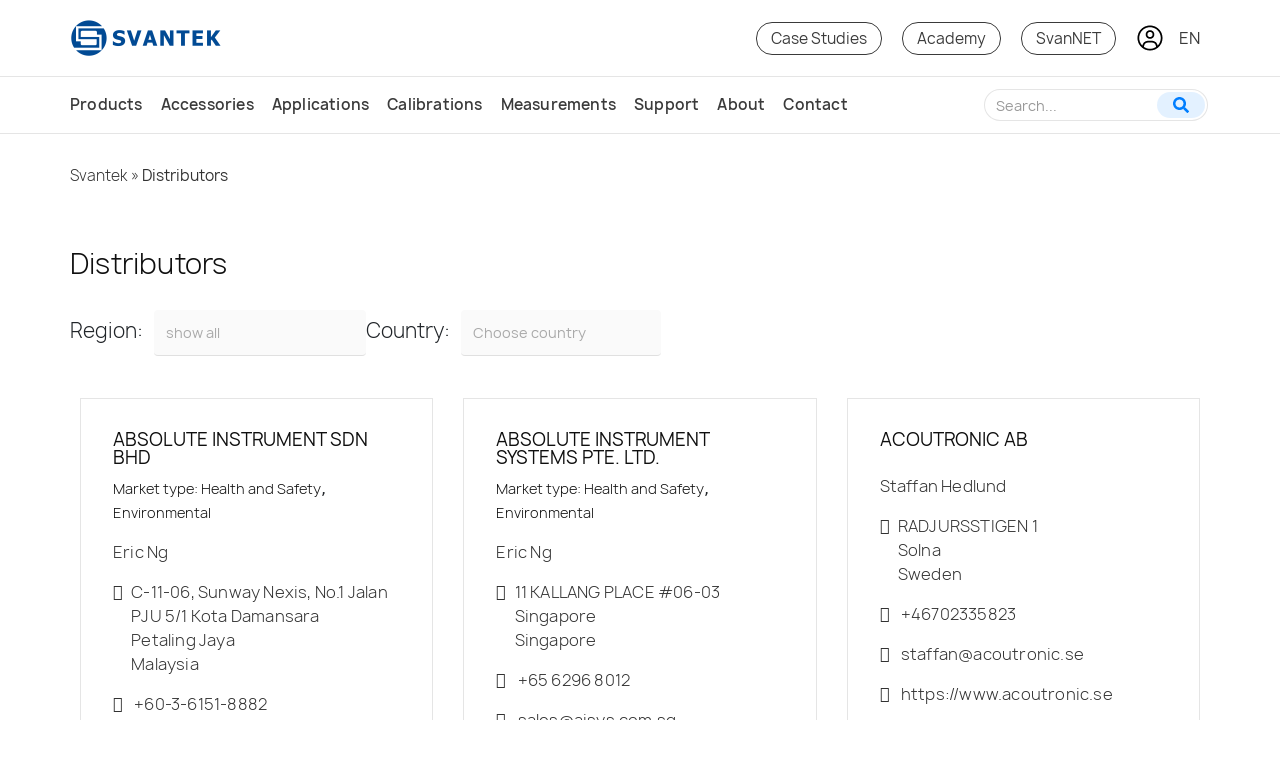

--- FILE ---
content_type: text/html; charset=UTF-8
request_url: https://svantek.com/distributors/
body_size: 79759
content:
<!doctype html>
<html lang="en-US">
<head><meta charset="UTF-8"><script>if(navigator.userAgent.match(/MSIE|Internet Explorer/i)||navigator.userAgent.match(/Trident\/7\..*?rv:11/i)){var href=document.location.href;if(!href.match(/[?&]nowprocket/)){if(href.indexOf("?")==-1){if(href.indexOf("#")==-1){document.location.href=href+"?nowprocket=1"}else{document.location.href=href.replace("#","?nowprocket=1#")}}else{if(href.indexOf("#")==-1){document.location.href=href+"&nowprocket=1"}else{document.location.href=href.replace("#","&nowprocket=1#")}}}}</script><script>(()=>{class RocketLazyLoadScripts{constructor(){this.v="2.0.4",this.userEvents=["keydown","keyup","mousedown","mouseup","mousemove","mouseover","mouseout","touchmove","touchstart","touchend","touchcancel","wheel","click","dblclick","input"],this.attributeEvents=["onblur","onclick","oncontextmenu","ondblclick","onfocus","onmousedown","onmouseenter","onmouseleave","onmousemove","onmouseout","onmouseover","onmouseup","onmousewheel","onscroll","onsubmit"]}async t(){this.i(),this.o(),/iP(ad|hone)/.test(navigator.userAgent)&&this.h(),this.u(),this.l(this),this.m(),this.k(this),this.p(this),this._(),await Promise.all([this.R(),this.L()]),this.lastBreath=Date.now(),this.S(this),this.P(),this.D(),this.O(),this.M(),await this.C(this.delayedScripts.normal),await this.C(this.delayedScripts.defer),await this.C(this.delayedScripts.async),await this.T(),await this.F(),await this.j(),await this.A(),window.dispatchEvent(new Event("rocket-allScriptsLoaded")),this.everythingLoaded=!0,this.lastTouchEnd&&await new Promise(t=>setTimeout(t,500-Date.now()+this.lastTouchEnd)),this.I(),this.H(),this.U(),this.W()}i(){this.CSPIssue=sessionStorage.getItem("rocketCSPIssue"),document.addEventListener("securitypolicyviolation",t=>{this.CSPIssue||"script-src-elem"!==t.violatedDirective||"data"!==t.blockedURI||(this.CSPIssue=!0,sessionStorage.setItem("rocketCSPIssue",!0))},{isRocket:!0})}o(){window.addEventListener("pageshow",t=>{this.persisted=t.persisted,this.realWindowLoadedFired=!0},{isRocket:!0}),window.addEventListener("pagehide",()=>{this.onFirstUserAction=null},{isRocket:!0})}h(){let t;function e(e){t=e}window.addEventListener("touchstart",e,{isRocket:!0}),window.addEventListener("touchend",function i(o){o.changedTouches[0]&&t.changedTouches[0]&&Math.abs(o.changedTouches[0].pageX-t.changedTouches[0].pageX)<10&&Math.abs(o.changedTouches[0].pageY-t.changedTouches[0].pageY)<10&&o.timeStamp-t.timeStamp<200&&(window.removeEventListener("touchstart",e,{isRocket:!0}),window.removeEventListener("touchend",i,{isRocket:!0}),"INPUT"===o.target.tagName&&"text"===o.target.type||(o.target.dispatchEvent(new TouchEvent("touchend",{target:o.target,bubbles:!0})),o.target.dispatchEvent(new MouseEvent("mouseover",{target:o.target,bubbles:!0})),o.target.dispatchEvent(new PointerEvent("click",{target:o.target,bubbles:!0,cancelable:!0,detail:1,clientX:o.changedTouches[0].clientX,clientY:o.changedTouches[0].clientY})),event.preventDefault()))},{isRocket:!0})}q(t){this.userActionTriggered||("mousemove"!==t.type||this.firstMousemoveIgnored?"keyup"===t.type||"mouseover"===t.type||"mouseout"===t.type||(this.userActionTriggered=!0,this.onFirstUserAction&&this.onFirstUserAction()):this.firstMousemoveIgnored=!0),"click"===t.type&&t.preventDefault(),t.stopPropagation(),t.stopImmediatePropagation(),"touchstart"===this.lastEvent&&"touchend"===t.type&&(this.lastTouchEnd=Date.now()),"click"===t.type&&(this.lastTouchEnd=0),this.lastEvent=t.type,t.composedPath&&t.composedPath()[0].getRootNode()instanceof ShadowRoot&&(t.rocketTarget=t.composedPath()[0]),this.savedUserEvents.push(t)}u(){this.savedUserEvents=[],this.userEventHandler=this.q.bind(this),this.userEvents.forEach(t=>window.addEventListener(t,this.userEventHandler,{passive:!1,isRocket:!0})),document.addEventListener("visibilitychange",this.userEventHandler,{isRocket:!0})}U(){this.userEvents.forEach(t=>window.removeEventListener(t,this.userEventHandler,{passive:!1,isRocket:!0})),document.removeEventListener("visibilitychange",this.userEventHandler,{isRocket:!0}),this.savedUserEvents.forEach(t=>{(t.rocketTarget||t.target).dispatchEvent(new window[t.constructor.name](t.type,t))})}m(){const t="return false",e=Array.from(this.attributeEvents,t=>"data-rocket-"+t),i="["+this.attributeEvents.join("],[")+"]",o="[data-rocket-"+this.attributeEvents.join("],[data-rocket-")+"]",s=(e,i,o)=>{o&&o!==t&&(e.setAttribute("data-rocket-"+i,o),e["rocket"+i]=new Function("event",o),e.setAttribute(i,t))};new MutationObserver(t=>{for(const n of t)"attributes"===n.type&&(n.attributeName.startsWith("data-rocket-")||this.everythingLoaded?n.attributeName.startsWith("data-rocket-")&&this.everythingLoaded&&this.N(n.target,n.attributeName.substring(12)):s(n.target,n.attributeName,n.target.getAttribute(n.attributeName))),"childList"===n.type&&n.addedNodes.forEach(t=>{if(t.nodeType===Node.ELEMENT_NODE)if(this.everythingLoaded)for(const i of[t,...t.querySelectorAll(o)])for(const t of i.getAttributeNames())e.includes(t)&&this.N(i,t.substring(12));else for(const e of[t,...t.querySelectorAll(i)])for(const t of e.getAttributeNames())this.attributeEvents.includes(t)&&s(e,t,e.getAttribute(t))})}).observe(document,{subtree:!0,childList:!0,attributeFilter:[...this.attributeEvents,...e]})}I(){this.attributeEvents.forEach(t=>{document.querySelectorAll("[data-rocket-"+t+"]").forEach(e=>{this.N(e,t)})})}N(t,e){const i=t.getAttribute("data-rocket-"+e);i&&(t.setAttribute(e,i),t.removeAttribute("data-rocket-"+e))}k(t){Object.defineProperty(HTMLElement.prototype,"onclick",{get(){return this.rocketonclick||null},set(e){this.rocketonclick=e,this.setAttribute(t.everythingLoaded?"onclick":"data-rocket-onclick","this.rocketonclick(event)")}})}S(t){function e(e,i){let o=e[i];e[i]=null,Object.defineProperty(e,i,{get:()=>o,set(s){t.everythingLoaded?o=s:e["rocket"+i]=o=s}})}e(document,"onreadystatechange"),e(window,"onload"),e(window,"onpageshow");try{Object.defineProperty(document,"readyState",{get:()=>t.rocketReadyState,set(e){t.rocketReadyState=e},configurable:!0}),document.readyState="loading"}catch(t){console.log("WPRocket DJE readyState conflict, bypassing")}}l(t){this.originalAddEventListener=EventTarget.prototype.addEventListener,this.originalRemoveEventListener=EventTarget.prototype.removeEventListener,this.savedEventListeners=[],EventTarget.prototype.addEventListener=function(e,i,o){o&&o.isRocket||!t.B(e,this)&&!t.userEvents.includes(e)||t.B(e,this)&&!t.userActionTriggered||e.startsWith("rocket-")||t.everythingLoaded?t.originalAddEventListener.call(this,e,i,o):(t.savedEventListeners.push({target:this,remove:!1,type:e,func:i,options:o}),"mouseenter"!==e&&"mouseleave"!==e||t.originalAddEventListener.call(this,e,t.savedUserEvents.push,o))},EventTarget.prototype.removeEventListener=function(e,i,o){o&&o.isRocket||!t.B(e,this)&&!t.userEvents.includes(e)||t.B(e,this)&&!t.userActionTriggered||e.startsWith("rocket-")||t.everythingLoaded?t.originalRemoveEventListener.call(this,e,i,o):t.savedEventListeners.push({target:this,remove:!0,type:e,func:i,options:o})}}J(t,e){this.savedEventListeners=this.savedEventListeners.filter(i=>{let o=i.type,s=i.target||window;return e!==o||t!==s||(this.B(o,s)&&(i.type="rocket-"+o),this.$(i),!1)})}H(){EventTarget.prototype.addEventListener=this.originalAddEventListener,EventTarget.prototype.removeEventListener=this.originalRemoveEventListener,this.savedEventListeners.forEach(t=>this.$(t))}$(t){t.remove?this.originalRemoveEventListener.call(t.target,t.type,t.func,t.options):this.originalAddEventListener.call(t.target,t.type,t.func,t.options)}p(t){let e;function i(e){return t.everythingLoaded?e:e.split(" ").map(t=>"load"===t||t.startsWith("load.")?"rocket-jquery-load":t).join(" ")}function o(o){function s(e){const s=o.fn[e];o.fn[e]=o.fn.init.prototype[e]=function(){return this[0]===window&&t.userActionTriggered&&("string"==typeof arguments[0]||arguments[0]instanceof String?arguments[0]=i(arguments[0]):"object"==typeof arguments[0]&&Object.keys(arguments[0]).forEach(t=>{const e=arguments[0][t];delete arguments[0][t],arguments[0][i(t)]=e})),s.apply(this,arguments),this}}if(o&&o.fn&&!t.allJQueries.includes(o)){const e={DOMContentLoaded:[],"rocket-DOMContentLoaded":[]};for(const t in e)document.addEventListener(t,()=>{e[t].forEach(t=>t())},{isRocket:!0});o.fn.ready=o.fn.init.prototype.ready=function(i){function s(){parseInt(o.fn.jquery)>2?setTimeout(()=>i.bind(document)(o)):i.bind(document)(o)}return"function"==typeof i&&(t.realDomReadyFired?!t.userActionTriggered||t.fauxDomReadyFired?s():e["rocket-DOMContentLoaded"].push(s):e.DOMContentLoaded.push(s)),o([])},s("on"),s("one"),s("off"),t.allJQueries.push(o)}e=o}t.allJQueries=[],o(window.jQuery),Object.defineProperty(window,"jQuery",{get:()=>e,set(t){o(t)}})}P(){const t=new Map;document.write=document.writeln=function(e){const i=document.currentScript,o=document.createRange(),s=i.parentElement;let n=t.get(i);void 0===n&&(n=i.nextSibling,t.set(i,n));const c=document.createDocumentFragment();o.setStart(c,0),c.appendChild(o.createContextualFragment(e)),s.insertBefore(c,n)}}async R(){return new Promise(t=>{this.userActionTriggered?t():this.onFirstUserAction=t})}async L(){return new Promise(t=>{document.addEventListener("DOMContentLoaded",()=>{this.realDomReadyFired=!0,t()},{isRocket:!0})})}async j(){return this.realWindowLoadedFired?Promise.resolve():new Promise(t=>{window.addEventListener("load",t,{isRocket:!0})})}M(){this.pendingScripts=[];this.scriptsMutationObserver=new MutationObserver(t=>{for(const e of t)e.addedNodes.forEach(t=>{"SCRIPT"!==t.tagName||t.noModule||t.isWPRocket||this.pendingScripts.push({script:t,promise:new Promise(e=>{const i=()=>{const i=this.pendingScripts.findIndex(e=>e.script===t);i>=0&&this.pendingScripts.splice(i,1),e()};t.addEventListener("load",i,{isRocket:!0}),t.addEventListener("error",i,{isRocket:!0}),setTimeout(i,1e3)})})})}),this.scriptsMutationObserver.observe(document,{childList:!0,subtree:!0})}async F(){await this.X(),this.pendingScripts.length?(await this.pendingScripts[0].promise,await this.F()):this.scriptsMutationObserver.disconnect()}D(){this.delayedScripts={normal:[],async:[],defer:[]},document.querySelectorAll("script[type$=rocketlazyloadscript]").forEach(t=>{t.hasAttribute("data-rocket-src")?t.hasAttribute("async")&&!1!==t.async?this.delayedScripts.async.push(t):t.hasAttribute("defer")&&!1!==t.defer||"module"===t.getAttribute("data-rocket-type")?this.delayedScripts.defer.push(t):this.delayedScripts.normal.push(t):this.delayedScripts.normal.push(t)})}async _(){await this.L();let t=[];document.querySelectorAll("script[type$=rocketlazyloadscript][data-rocket-src]").forEach(e=>{let i=e.getAttribute("data-rocket-src");if(i&&!i.startsWith("data:")){i.startsWith("//")&&(i=location.protocol+i);try{const o=new URL(i).origin;o!==location.origin&&t.push({src:o,crossOrigin:e.crossOrigin||"module"===e.getAttribute("data-rocket-type")})}catch(t){}}}),t=[...new Map(t.map(t=>[JSON.stringify(t),t])).values()],this.Y(t,"preconnect")}async G(t){if(await this.K(),!0!==t.noModule||!("noModule"in HTMLScriptElement.prototype))return new Promise(e=>{let i;function o(){(i||t).setAttribute("data-rocket-status","executed"),e()}try{if(navigator.userAgent.includes("Firefox/")||""===navigator.vendor||this.CSPIssue)i=document.createElement("script"),[...t.attributes].forEach(t=>{let e=t.nodeName;"type"!==e&&("data-rocket-type"===e&&(e="type"),"data-rocket-src"===e&&(e="src"),i.setAttribute(e,t.nodeValue))}),t.text&&(i.text=t.text),t.nonce&&(i.nonce=t.nonce),i.hasAttribute("src")?(i.addEventListener("load",o,{isRocket:!0}),i.addEventListener("error",()=>{i.setAttribute("data-rocket-status","failed-network"),e()},{isRocket:!0}),setTimeout(()=>{i.isConnected||e()},1)):(i.text=t.text,o()),i.isWPRocket=!0,t.parentNode.replaceChild(i,t);else{const i=t.getAttribute("data-rocket-type"),s=t.getAttribute("data-rocket-src");i?(t.type=i,t.removeAttribute("data-rocket-type")):t.removeAttribute("type"),t.addEventListener("load",o,{isRocket:!0}),t.addEventListener("error",i=>{this.CSPIssue&&i.target.src.startsWith("data:")?(console.log("WPRocket: CSP fallback activated"),t.removeAttribute("src"),this.G(t).then(e)):(t.setAttribute("data-rocket-status","failed-network"),e())},{isRocket:!0}),s?(t.fetchPriority="high",t.removeAttribute("data-rocket-src"),t.src=s):t.src="data:text/javascript;base64,"+window.btoa(unescape(encodeURIComponent(t.text)))}}catch(i){t.setAttribute("data-rocket-status","failed-transform"),e()}});t.setAttribute("data-rocket-status","skipped")}async C(t){const e=t.shift();return e?(e.isConnected&&await this.G(e),this.C(t)):Promise.resolve()}O(){this.Y([...this.delayedScripts.normal,...this.delayedScripts.defer,...this.delayedScripts.async],"preload")}Y(t,e){this.trash=this.trash||[];let i=!0;var o=document.createDocumentFragment();t.forEach(t=>{const s=t.getAttribute&&t.getAttribute("data-rocket-src")||t.src;if(s&&!s.startsWith("data:")){const n=document.createElement("link");n.href=s,n.rel=e,"preconnect"!==e&&(n.as="script",n.fetchPriority=i?"high":"low"),t.getAttribute&&"module"===t.getAttribute("data-rocket-type")&&(n.crossOrigin=!0),t.crossOrigin&&(n.crossOrigin=t.crossOrigin),t.integrity&&(n.integrity=t.integrity),t.nonce&&(n.nonce=t.nonce),o.appendChild(n),this.trash.push(n),i=!1}}),document.head.appendChild(o)}W(){this.trash.forEach(t=>t.remove())}async T(){try{document.readyState="interactive"}catch(t){}this.fauxDomReadyFired=!0;try{await this.K(),this.J(document,"readystatechange"),document.dispatchEvent(new Event("rocket-readystatechange")),await this.K(),document.rocketonreadystatechange&&document.rocketonreadystatechange(),await this.K(),this.J(document,"DOMContentLoaded"),document.dispatchEvent(new Event("rocket-DOMContentLoaded")),await this.K(),this.J(window,"DOMContentLoaded"),window.dispatchEvent(new Event("rocket-DOMContentLoaded"))}catch(t){console.error(t)}}async A(){try{document.readyState="complete"}catch(t){}try{await this.K(),this.J(document,"readystatechange"),document.dispatchEvent(new Event("rocket-readystatechange")),await this.K(),document.rocketonreadystatechange&&document.rocketonreadystatechange(),await this.K(),this.J(window,"load"),window.dispatchEvent(new Event("rocket-load")),await this.K(),window.rocketonload&&window.rocketonload(),await this.K(),this.allJQueries.forEach(t=>t(window).trigger("rocket-jquery-load")),await this.K(),this.J(window,"pageshow");const t=new Event("rocket-pageshow");t.persisted=this.persisted,window.dispatchEvent(t),await this.K(),window.rocketonpageshow&&window.rocketonpageshow({persisted:this.persisted})}catch(t){console.error(t)}}async K(){Date.now()-this.lastBreath>45&&(await this.X(),this.lastBreath=Date.now())}async X(){return document.hidden?new Promise(t=>setTimeout(t)):new Promise(t=>requestAnimationFrame(t))}B(t,e){return e===document&&"readystatechange"===t||(e===document&&"DOMContentLoaded"===t||(e===window&&"DOMContentLoaded"===t||(e===window&&"load"===t||e===window&&"pageshow"===t)))}static run(){(new RocketLazyLoadScripts).t()}}RocketLazyLoadScripts.run()})();</script>
	
		<meta name="viewport" content="width=device-width, initial-scale=1">
	<link rel="profile" href="https://gmpg.org/xfn/11">
	<link rel="shortcut icon" href="https://cdn.svantek.com/wp-content/themes/hello-theme-child/favicon.ico" />
	
	<!-- Google Tag Manager -->
<script>(function(w,d,s,l,i){w[l]=w[l]||[];w[l].push({'gtm.start':
new Date().getTime(),event:'gtm.js'});var f=d.getElementsByTagName(s)[0],
j=d.createElement(s),dl=l!='dataLayer'?'&l='+l:'';j.async=true;j.src=
'https://www.googletagmanager.com/gtm.js?id='+i+dl;f.parentNode.insertBefore(j,f);
})(window,document,'script','dataLayer','GTM-5SRKC53');</script>
<!-- End Google Tag Manager -->
	<meta name='robots' content='index, follow, max-image-preview:large, max-snippet:-1, max-video-preview:-1' />
<script id="cookie-law-info-gcm-var-js">
var _ckyGcm = {"status":true,"default_settings":[{"analytics":"denied","advertisement":"denied","functional":"denied","necessary":"granted","ad_user_data":"denied","ad_personalization":"denied","regions":"All"}],"wait_for_update":1000,"url_passthrough":false,"ads_data_redaction":false}</script>
<script id="cookie-law-info-gcm-js" type="text/javascript" src="https://cdn.svantek.com/wp-content/plugins/cookie-law-info/lite/frontend/js/gcm.min.js"></script> <script id="cookieyes" type="text/javascript" src="https://cdn-cookieyes.com/client_data/c4f3037709bb9d65db8b918e/script.js"></script><link rel="alternate" href="https://svantek.com/distributors/" hreflang="en-US" />
<link rel="alternate" href="https://svantek.com/de/vertriebspartner/" hreflang="de" />
<link rel="alternate" href="https://svantek.com/uk/distributors/" hreflang="en-GB" />
<link rel="alternate" href="https://svantek.com/es/distribuidores/" hreflang="es" />
<link rel="alternate" href="https://svantek.com/fr/distributeurs/" hreflang="fr" />
<link rel="alternate" href="https://svantek.com/it/distributori/" hreflang="it" />
<link rel="alternate" href="https://svantek.com/pl/dystrybutorzy/" hreflang="pl" />
<link rel="alternate" href="https://svantek.com/pt/distribuidores/" hreflang="pt" />
<link rel="alternate" href="https://svantek.com/ko/distributors/" hreflang="ko" />

	<!-- This site is optimized with the Yoast SEO Premium plugin v26.5 (Yoast SEO v26.5) - https://yoast.com/wordpress/plugins/seo/ -->
	<title>Distributors - SVANTEK - Sound and Vibration</title>
<link data-rocket-prefetch href="https://www.googletagmanager.com" rel="dns-prefetch">
<link data-rocket-prefetch href="https://cdn.svantek.com" rel="dns-prefetch">
<link data-rocket-prefetch href="https://cdn-cookieyes.com" rel="dns-prefetch">
<link crossorigin data-rocket-preload as="font" href="https://cdn.svantek.com/wp-content/uploads/2025/04/Manrope-Light.woff2" rel="preload">
<link crossorigin data-rocket-preload as="font" href="https://cdn.svantek.com/wp-content/uploads/2025/04/Manrope-Bold.woff2" rel="preload">
<link crossorigin data-rocket-preload as="font" href="https://cdn.svantek.com/wp-content/uploads/2025/04/Manrope-Semibold.woff2" rel="preload">
<link crossorigin data-rocket-preload as="font" href="https://cdn.svantek.com/wp-content/uploads/2025/04/Manrope-Regular-1.woff2" rel="preload">
<link crossorigin data-rocket-preload as="font" href="https://cdn.svantek.com/wp-content/uploads/2025/04/Manrope-Light-1.woff2" rel="preload">
<link crossorigin data-rocket-preload as="font" href="https://cdn.svantek.com/wp-content/uploads/2025/04/Manrope-Medium.woff2" rel="preload">
<style id="wpr-usedcss">img:is([sizes=auto i],[sizes^="auto," i]){contain-intrinsic-size:3000px 1500px}.ui-helper-hidden-accessible{border:0;clip:rect(0 0 0 0);height:1px;margin:-1px;overflow:hidden;padding:0;position:absolute;width:1px}.ui-helper-clearfix:after,.ui-helper-clearfix:before{content:"";display:table;border-collapse:collapse}.ui-helper-clearfix:after{clear:both}.ui-front{z-index:100}.ui-state-disabled{cursor:default!important;pointer-events:none}.ui-icon{display:inline-block;vertical-align:middle;margin-top:-.25em;position:relative;text-indent:-99999px;overflow:hidden;background-repeat:no-repeat}.ui-autocomplete{position:absolute;top:0;left:0;cursor:default}.ui-menu{list-style:none;padding:0;margin:0;display:block;outline:0}.ui-menu .ui-menu{position:absolute}.ui-menu .ui-menu-item{margin:0;cursor:pointer;list-style-image:url("[data-uri]")}.ui-menu .ui-menu-item-wrapper{position:relative;padding:3px 1em 3px .4em}.ui-menu .ui-menu-divider{margin:5px 0;height:0;font-size:0;line-height:0;border-width:1px 0 0}.ui-menu .ui-state-active,.ui-menu .ui-state-focus{margin:-1px}.ui-menu-icons{position:relative}.ui-menu-icons .ui-menu-item-wrapper{padding-left:2em}.ui-menu .ui-icon{position:absolute;top:0;bottom:0;left:.2em;margin:auto 0}.ui-menu .ui-menu-icon{left:auto;right:0}.ui-button{padding:.4em 1em;display:inline-block;position:relative;line-height:normal;margin-right:.1em;cursor:pointer;vertical-align:middle;text-align:center;-webkit-user-select:none;-moz-user-select:none;-ms-user-select:none;user-select:none;overflow:visible}.ui-button,.ui-button:active,.ui-button:hover,.ui-button:link,.ui-button:visited{text-decoration:none}button.ui-button::-moz-focus-inner,input.ui-button::-moz-focus-inner{border:0;padding:0}.ui-datepicker-multi .ui-datepicker-buttonpane{clear:left}.ui-datepicker-row-break{clear:both;width:100%;font-size:0}.ui-datepicker-rtl{direction:rtl}.ui-datepicker-rtl .ui-datepicker-prev{right:2px;left:auto}.ui-datepicker-rtl .ui-datepicker-next{left:2px;right:auto}.ui-datepicker-rtl .ui-datepicker-prev:hover{right:1px;left:auto}.ui-datepicker-rtl .ui-datepicker-next:hover{left:1px;right:auto}.ui-datepicker-rtl .ui-datepicker-buttonpane{clear:right}.ui-datepicker-rtl .ui-datepicker-buttonpane button{float:left}.ui-datepicker-rtl .ui-datepicker-buttonpane button.ui-datepicker-current{float:right}.ui-selectmenu-menu{padding:0;margin:0;position:absolute;top:0;left:0;display:none}.ui-selectmenu-menu .ui-menu{overflow:auto;overflow-x:hidden;padding-bottom:1px}.ui-selectmenu-menu .ui-menu .ui-selectmenu-optgroup{font-size:1em;font-weight:700;line-height:1.5;padding:2px .4em;margin:.5em 0 0;height:auto;border:0}.ui-selectmenu-open{display:block}.ui-selectmenu-text{display:block;margin-right:20px;overflow:hidden;text-overflow:ellipsis}.ui-selectmenu-button.ui-button{text-align:left;white-space:nowrap;width:14em}.ui-selectmenu-icon.ui-icon{float:right;margin-top:0}.ui-widget{font-family:Arial,Helvetica,sans-serif;font-size:1em}.ui-widget .ui-widget{font-size:1em}.ui-widget button,.ui-widget input,.ui-widget select,.ui-widget textarea{font-family:Arial,Helvetica,sans-serif;font-size:1em}.ui-widget.ui-widget-content{border:1px solid #c5c5c5}.ui-widget-content{border:1px solid #ddd;background:#fff;color:#333}.ui-widget-content a{color:#333}.ui-widget-header{border:1px solid #ddd;background:#e9e9e9;color:#333;font-weight:700}.ui-widget-header a{color:#333}.ui-button,.ui-state-default,.ui-widget-content .ui-state-default,.ui-widget-header .ui-state-default,html .ui-button.ui-state-disabled:active,html .ui-button.ui-state-disabled:hover{border:1px solid #c5c5c5;background:#f6f6f6;font-weight:400;color:#454545}.ui-button,.ui-state-default a,.ui-state-default a:link,.ui-state-default a:visited,a.ui-button,a:link.ui-button,a:visited.ui-button{color:#454545;text-decoration:none}.ui-button:focus,.ui-button:hover,.ui-state-focus,.ui-state-hover,.ui-widget-content .ui-state-focus,.ui-widget-content .ui-state-hover,.ui-widget-header .ui-state-focus,.ui-widget-header .ui-state-hover{border:1px solid #ccc;background:#ededed;font-weight:400;color:#2b2b2b}.ui-state-focus a,.ui-state-focus a:hover,.ui-state-focus a:link,.ui-state-focus a:visited,.ui-state-hover a,.ui-state-hover a:hover,.ui-state-hover a:link,.ui-state-hover a:visited,a.ui-button:focus,a.ui-button:hover{color:#2b2b2b;text-decoration:none}.ui-button.ui-state-active:hover,.ui-button:active,.ui-state-active,.ui-widget-content .ui-state-active,.ui-widget-header .ui-state-active,a.ui-button:active{border:1px solid #003eff;background:#007fff;font-weight:400;color:#fff}.ui-state-active a,.ui-state-active a:link,.ui-state-active a:visited{color:#fff;text-decoration:none}.ui-state-highlight,.ui-widget-content .ui-state-highlight,.ui-widget-header .ui-state-highlight{border:1px solid #dad55e;background:#fffa90;color:#777620}.ui-state-highlight a,.ui-widget-content .ui-state-highlight a,.ui-widget-header .ui-state-highlight a{color:#777620}.ui-priority-primary,.ui-widget-content .ui-priority-primary,.ui-widget-header .ui-priority-primary{font-weight:700}.ui-priority-secondary,.ui-widget-content .ui-priority-secondary,.ui-widget-header .ui-priority-secondary{opacity:.7;filter:Alpha(Opacity=70);font-weight:400}.ui-state-disabled,.ui-widget-content .ui-state-disabled,.ui-widget-header .ui-state-disabled{opacity:.35;filter:Alpha(Opacity=35);background-image:none}.ui-state-disabled .ui-icon{filter:Alpha(Opacity=35)}.ui-icon{width:16px;height:16px}.ui-icon,.ui-widget-content .ui-icon{background-image:var(--wpr-bg-c0f30297-61f3-4e52-8053-632810a43bf0)}.ui-widget-header .ui-icon{background-image:var(--wpr-bg-f86c47af-992f-4476-b00d-9217f37798d5)}.ui-button:focus .ui-icon,.ui-button:hover .ui-icon,.ui-state-focus .ui-icon,.ui-state-hover .ui-icon{background-image:var(--wpr-bg-8b670c31-aa04-4369-aa41-5c76704490fd)}.ui-button:active .ui-icon,.ui-state-active .ui-icon{background-image:var(--wpr-bg-9e08df2a-4267-4f2b-9eee-31a9ef598723)}.ui-button .ui-state-highlight.ui-icon,.ui-state-highlight .ui-icon{background-image:var(--wpr-bg-275526d8-aa43-4f13-848d-93e0b5491c68)}.ui-button .ui-icon{background-image:var(--wpr-bg-96f07cc2-38c4-47af-8ba9-cd03fc691844)}.ui-icon-caret-1-e{background-position:-32px 0}.ui-icon-triangle-1-s{background-position:-65px -16px}.ui-corner-all,.ui-corner-top{border-top-left-radius:3px}.ui-corner-all,.ui-corner-top{border-top-right-radius:3px}.ui-corner-all,.ui-corner-bottom{border-bottom-left-radius:3px}.ui-corner-all,.ui-corner-bottom{border-bottom-right-radius:3px}.wpcf7 .screen-reader-response{position:absolute;overflow:hidden;clip:rect(1px,1px,1px,1px);clip-path:inset(50%);height:1px;width:1px;margin:-1px;padding:0;border:0;word-wrap:normal!important}.wpcf7 form .wpcf7-response-output{margin:2em .5em 1em;padding:.2em 1em;border:2px solid #00a0d2}.wpcf7 form.init .wpcf7-response-output,.wpcf7 form.resetting .wpcf7-response-output,.wpcf7 form.submitting .wpcf7-response-output{display:none}.wpcf7 form.sent .wpcf7-response-output{border-color:#46b450}.wpcf7 form.aborted .wpcf7-response-output,.wpcf7 form.failed .wpcf7-response-output{border-color:#dc3232}.wpcf7 form.spam .wpcf7-response-output{border-color:#f56e28}.wpcf7 form.invalid .wpcf7-response-output,.wpcf7 form.payment-required .wpcf7-response-output,.wpcf7 form.unaccepted .wpcf7-response-output{border-color:#ffb900}.wpcf7-form-control-wrap{position:relative}.wpcf7-not-valid-tip{color:#dc3232;font-size:1em;font-weight:400;display:block}.use-floating-validation-tip .wpcf7-not-valid-tip{position:relative;top:-2ex;left:1em;z-index:100;border:1px solid #dc3232;background:#fff;padding:.2em .8em;width:24em}.wpcf7-spinner{visibility:hidden;display:inline-block;background-color:#23282d;opacity:.75;width:24px;height:24px;border:none;border-radius:100%;padding:0;margin:0 24px;position:relative}form.submitting .wpcf7-spinner{visibility:visible}.wpcf7-spinner::before{content:'';position:absolute;background-color:#fbfbfc;top:4px;left:4px;width:6px;height:6px;border:none;border-radius:100%;transform-origin:8px 8px;animation-name:spin;animation-duration:1s;animation-timing-function:linear;animation-iteration-count:infinite}@keyframes spin{from{transform:rotate(0)}to{transform:rotate(360deg)}}@keyframes blink{from{opacity:0}50%{opacity:1}to{opacity:0}}.wpcf7 [inert]{opacity:.5}.wpcf7 input[type=file]{cursor:pointer}.wpcf7 input[type=file]:disabled{cursor:default}.wpcf7 .wpcf7-submit:disabled{cursor:not-allowed}.wpcf7 input[type=email],.wpcf7 input[type=tel],.wpcf7 input[type=url]{direction:ltr}.popup-template .modal{opacity:0;transition:all .25s ease}.popup-template .modal.is-open{opacity:1;transition:all .25s ease}.dnd-icon-remove.deleting{outline:0;font-family:inherit!important;font-size:12px;color:#000;font-weight:500}.dnd-icon-remove.deleting:before{content:''}.dnd-upload-status{display:flex;padding:4px 0;align-items:center;position:relative}.dnd-upload-status .dnd-upload-image{width:40px;height:40px;border:1px solid #a5a5a5;text-align:center;border-radius:100%;position:relative}.dnd-upload-status .dnd-upload-image span.dnd-icon-blank-file{background-image:url("data:image/svg+xml,%0A%3Csvg width='18' height='23' viewBox='0 0 18 23' fill='none' xmlns='http://www.w3.org/2000/svg'%3E%3Cpath d='M12.569 0.659576H0.5V23H18V6.09053L12.569 0.659576ZM12.7872 1.93075L16.7288 5.87234H12.7872V1.93075ZM1.24468 22.2553V1.40426H12.0426V6.61702H17.2553V22.2553H1.24468Z' fill='%235C5B5B'/%3E%3C/svg%3E%0A");background-repeat:no-repeat;background-size:100%;height:21px;width:16px;display:block;position:absolute;left:50%;top:50%;transform:translate(-50%,-50%);-moz-transform:translate(-50%,-50%);-webkit-transform:translate(-50%,-50%)}.dnd-upload-status .dnd-upload-image.has-bg{border:0;transition:transform .3s ease;max-width:40px;width:100%;overflow:hidden;position:relative}.dnd-upload-status .dnd-upload-image.has-icon{border:1px solid #dadada}.dnd-upload-status .dnd-upload-image.has-icon span.dnd-icon-blank-file{height:54px;width:38px}.dnd-upload-status .dnd-upload-image.has-bg img{max-height:100%;max-width:none;left:50%;top:50%;position:absolute;transform:translate(-50%,-50%)}.dnd-upload-status .dnd-upload-image.has-bg:hover{transform:scale(1.5)}.dnd-upload-status .dnd-upload-image span{font-size:20px;color:#222;position:absolute;top:50%;transform:translate(-50%,-50%);-moz-transform:translate(-50%,-50%);-webkit-transform:translate(-50%,-50%);left:50%}.dnd-upload-status._uploading .dnd-upload-image.has-bg:after{content:'';left:0;right:0;width:100%;height:100%;background:rgba(165,165,165,.8);position:absolute}.dnd-upload-status .dnd-upload-details{padding-left:10px;width:calc(100% - 40px)}.dnd-upload-status .dnd-upload-details .name{color:#016d98;padding:4px 0;padding-right:25px;display:flex}.dnd-upload-status .dnd-upload-details .name span{text-overflow:ellipsis;white-space:nowrap;overflow:hidden;position:relative;padding-right:10px}.dnd-upload-status .dnd-upload-details .name em{color:#444242;font-weight:700}.dnd-upload-status .dnd-upload-details span.has-error{color:#f50505}.dnd-upload-status .dnd-upload-details .dnd-progress-bar{display:block;border-radius:5px;overflow:hidden;background:#565555;height:14px}.dnd-upload-status .dnd-upload-details .dnd-progress-bar span{background:#4caf50;display:block;font-size:11px;text-align:right;color:#fff;height:100%;width:0;line-height:14px}.dnd-upload-status .dnd-upload-details .dnd-progress-bar span.complete{width:100%!important;padding-right:5px}.dnd-upload-counter{position:absolute;right:5px;bottom:3px;font-size:12px}.codedropz-upload-handler{border:2px dashed #c5c5c5;border-radius:5px;margin-bottom:10px;position:relative}.codedropz-upload-container{padding:15px 20px}.codedropz-upload-inner{overflow:hidden;width:100%;white-space:nowrap;text-align:center;text-overflow:ellipsis;font-weight:inherit}.codedropz-upload-inner .codedropz-btn-wrap a.cd-upload-btn{text-decoration:none;box-shadow:none}.codedropz-upload-inner h3{margin:5px 0;font-size:30px;line-height:32px}.codedropz-dragover{border-color:#6b6a6a}.codedropz-upload-wrapper span.has-error-msg{display:inline-block;color:red;padding:5px 0;font-style:italic}.codedropz--preview{display:flex;flex-wrap:wrap;margin-left:-1%;margin-right:-1%}.codedropz--preview .dnd-upload-status .dnd-upload-details .dnd-progress-bar,.codedropz--preview .dnd-upload-status .dnd-upload-details .name em{display:none}.codedropz--preview .dnd-upload-status{display:block;margin:0 1%;width:calc(84% / 8)}.codedropz--preview .dnd-upload-status .dnd-upload-image.has-bg{height:100px;max-width:none;border-radius:0}.codedropz--preview .dnd-upload-status .dnd-upload-image.has-bg img{border-radius:3px}.codedropz--preview .dnd-upload-status .dnd-upload-image.has-bg:hover{transform:none}.codedropz--preview .dnd-upload-status .dnd-upload-details{width:100%;padding:2px 0}.codedropz--preview .dnd-upload-status .dnd-upload-details .name{padding:0;font-size:14px}.codedropz--preview .dnd-upload-status .dnd-upload-details .name span{padding-right:0}@media screen and (max-width:767px){.dnd-upload-status .dnd-upload-details .name em{font-weight:400}.dnd-upload-status .dnd-upload-details .name{padding-right:60px}.codedropz-upload-inner h3{font-size:22px}}.ea11y-skip-to-content-link{clip:rect(1px,1px,1px,1px);align-items:center;background-color:#fff;border:1px solid #2563eb;border-radius:12px;clip-path:inset(50%);color:#0c0d0e;display:flex;gap:8px;height:1px;margin:-1px;overflow:hidden;padding:0;pointer-events:none;position:fixed;text-decoration:none;width:1px;word-wrap:normal!important}.ea11y-skip-to-content-link:focus{clip:auto!important;clip-path:none;height:auto;left:30px;padding:16px 24px;pointer-events:auto;top:30px;width:auto;z-index:100000}.ea11y-skip-to-content-link:focus+.ea11y-skip-to-content-backdrop{background-color:rgba(0,0,0,.5);bottom:0;left:0;position:fixed;right:0;top:0;z-index:9999}html{line-height:1.15;-webkit-text-size-adjust:100%}*,:after,:before{box-sizing:border-box}body{margin:0;font-family:-apple-system,BlinkMacSystemFont,'Segoe UI',Roboto,'Helvetica Neue',Arial,'Noto Sans',sans-serif,'Apple Color Emoji','Segoe UI Emoji','Segoe UI Symbol','Noto Color Emoji';font-size:1rem;font-weight:400;line-height:1.5;color:#333;background-color:#fff;-webkit-font-smoothing:antialiased;-moz-osx-font-smoothing:grayscale}h1,h2,h3,h6{margin-block-start:.5rem;margin-block-end:1rem;font-family:inherit;font-weight:500;line-height:1.2;color:inherit}h1{font-size:2.5rem}h2{font-size:2rem}h3{font-size:1.75rem}h6{font-size:1rem}p{margin-block-start:0;margin-block-end:.9rem}hr{box-sizing:content-box;height:0;overflow:visible}a{background-color:transparent;text-decoration:none;color:#c36}a:active,a:hover{color:#336}a:not([href]):not([tabindex]),a:not([href]):not([tabindex]):focus,a:not([href]):not([tabindex]):hover{color:inherit;text-decoration:none}a:not([href]):not([tabindex]):focus{outline:0}code{font-family:monospace,monospace;font-size:1em}small{font-size:80%}sub{font-size:75%;line-height:0;position:relative;vertical-align:baseline}img{border-style:none;height:auto;max-width:100%}details{display:block}[hidden],template{display:none}@media print{*,:after,:before{background:0 0!important;color:#000!important;box-shadow:none!important;text-shadow:none!important}a,a:visited{text-decoration:underline}a[href]:after{content:" (" attr(href) ")"}a[href^="#"]:after,a[href^="javascript:"]:after{content:""}thead{display:table-header-group}img,tr{-moz-column-break-inside:avoid;break-inside:avoid}h2,h3,p{orphans:3;widows:3}h2,h3{-moz-column-break-after:avoid;break-after:avoid}}label{display:inline-block;line-height:1;vertical-align:middle}button,input,optgroup,select,textarea{font-family:inherit;font-size:1rem;line-height:1.5;margin:0}input[type=date],input[type=email],input[type=number],input[type=search],input[type=tel],input[type=text],input[type=url],select,textarea{width:100%;border:1px solid #666;border-radius:3px;padding:.5rem 1rem;transition:all .3s}input[type=date]:focus,input[type=email]:focus,input[type=number]:focus,input[type=search]:focus,input[type=tel]:focus,input[type=text]:focus,input[type=url]:focus,select:focus,textarea:focus{border-color:#333}button,input{overflow:visible}[type=button],[type=reset],[type=submit],button{width:auto;-webkit-appearance:button}[type=button],[type=submit],button{display:inline-block;font-weight:400;color:#c36;text-align:center;white-space:nowrap;-webkit-user-select:none;-moz-user-select:none;user-select:none;background-color:transparent;border:1px solid #c36;padding:.5rem 1rem;font-size:1rem;border-radius:3px;transition:all .3s}[type=button]:focus:not(:focus-visible),[type=submit]:focus:not(:focus-visible),button:focus:not(:focus-visible){outline:0}[type=button]:focus,[type=button]:hover,[type=submit]:focus,[type=submit]:hover,button:focus,button:hover{color:#fff;background-color:#c36;text-decoration:none}[type=button]:not(:disabled),[type=submit]:not(:disabled),button:not(:disabled){cursor:pointer}fieldset{padding:.35em .75em .625em}legend{box-sizing:border-box;color:inherit;display:table;max-width:100%;padding:0;white-space:normal}textarea{overflow:auto;resize:vertical}[type=checkbox],[type=radio]{box-sizing:border-box;padding:0}[type=number]::-webkit-inner-spin-button,[type=number]::-webkit-outer-spin-button{height:auto}[type=search]{-webkit-appearance:textfield;outline-offset:-2px}[type=search]::-webkit-search-decoration{-webkit-appearance:none}::-webkit-file-upload-button{-webkit-appearance:button;font:inherit}select{display:block}table{background-color:transparent;width:100%;margin-block-end:15px;font-size:.9em;border-spacing:0;border-collapse:collapse}table td,table th{padding:15px;line-height:1.5;vertical-align:top;border:1px solid hsla(0,0%,50.2%,.5019607843)}table th{font-weight:700}table thead th{font-size:1em}table caption+thead tr:first-child td,table caption+thead tr:first-child th,table colgroup+thead tr:first-child td,table colgroup+thead tr:first-child th,table thead:first-child tr:first-child td,table thead:first-child tr:first-child th{border-block-start:1px solid hsla(0,0%,50.2%,.5019607843)}table tbody>tr:nth-child(odd)>td,table tbody>tr:nth-child(odd)>th{background-color:hsla(0,0%,50.2%,.0705882353)}table tbody tr:hover>td,table tbody tr:hover>th{background-color:hsla(0,0%,50.2%,.1019607843)}table tbody+tbody{border-block-start:2px solid hsla(0,0%,50.2%,.5019607843)}dd,li,ul{margin-block-start:0;margin-block-end:0;border:0;outline:0;font-size:100%;vertical-align:baseline;background:0 0}.sticky{position:relative;display:block}.hide{display:none!important}.site-header:not(.dynamic-header){margin-inline-start:auto;margin-inline-end:auto;width:100%}@media (max-width:575px){.site-header:not(.dynamic-header){padding-inline-start:10px;padding-inline-end:10px}}@media (min-width:576px){.site-header:not(.dynamic-header){max-width:500px}}@media (min-width:768px){.site-header:not(.dynamic-header){max-width:600px}}@media (min-width:992px){.site-header:not(.dynamic-header){max-width:800px}}@media (min-width:1200px){.site-header:not(.dynamic-header){max-width:1140px}}.site-header+.elementor{min-height:calc(100vh - 320px)}.site-header{display:flex;flex-wrap:wrap;justify-content:space-between;padding-block-start:1rem;padding-block-end:1rem;position:relative}.site-navigation-toggle-holder{display:flex;align-items:center;padding:8px 15px}.site-navigation-toggle-holder .site-navigation-toggle{display:flex;align-items:center;justify-content:center;padding:.5rem;cursor:pointer;border:0 solid;border-radius:3px;background-color:rgba(0,0,0,.05);color:#494c4f}.site-navigation-dropdown{margin-block-start:10px;transition:max-height .3s,transform .3s;transform-origin:top;position:absolute;bottom:0;left:0;z-index:10000;width:100%}.site-navigation-toggle-holder:not(.elementor-active)+.site-navigation-dropdown{transform:scaleY(0);max-height:0}.site-navigation-toggle-holder.elementor-active+.site-navigation-dropdown{transform:scaleY(1);max-height:100vh}.site-navigation-dropdown ul{padding:0}.site-navigation-dropdown ul.menu{position:absolute;width:100%;padding:0;margin:0;background:#fff}.site-navigation-dropdown ul.menu li{display:block;width:100%;position:relative}.site-navigation-dropdown ul.menu li a{display:block;padding:20px;background:#fff;color:#55595c;box-shadow:inset 0 -1px 0 rgba(0,0,0,.1019607843)}.site-navigation-dropdown ul.menu>li li{transition:max-height .3s,transform .3s;transform-origin:top;transform:scaleY(0);max-height:0}.site-navigation-dropdown ul.menu li.elementor-active>ul>li{transform:scaleY(1);max-height:100vh}:root{--direction-multiplier:1}body.rtl,html[dir=rtl]{--direction-multiplier:-1}.elementor-screen-only,.ui-helper-hidden-accessible{height:1px;margin:-1px;overflow:hidden;padding:0;position:absolute;top:-10000em;width:1px;clip:rect(0,0,0,0);border:0}.elementor *,.elementor :after,.elementor :before{box-sizing:border-box}.elementor a{box-shadow:none;text-decoration:none}.elementor hr{background-color:transparent;margin:0}.elementor img{border:none;border-radius:0;box-shadow:none;height:auto;max-width:100%}.elementor iframe,.elementor object{border:none;line-height:1;margin:0;max-width:100%;width:100%}.elementor-widget-wrap .elementor-element.elementor-widget__width-auto{max-width:100%}.elementor-element{--flex-direction:initial;--flex-wrap:initial;--justify-content:initial;--align-items:initial;--align-content:initial;--gap:initial;--flex-basis:initial;--flex-grow:initial;--flex-shrink:initial;--order:initial;--align-self:initial;align-self:var(--align-self);flex-basis:var(--flex-basis);flex-grow:var(--flex-grow);flex-shrink:var(--flex-shrink);order:var(--order)}.elementor-element:where(.e-con-full,.elementor-widget){align-content:var(--align-content);align-items:var(--align-items);flex-direction:var(--flex-direction);flex-wrap:var(--flex-wrap);gap:var(--row-gap) var(--column-gap);justify-content:var(--justify-content)}.elementor-invisible{visibility:hidden}.elementor-align-center{text-align:center}.elementor-align-right{text-align:right}.elementor-align-left{text-align:left}.elementor-align-center .elementor-button,.elementor-align-left .elementor-button,.elementor-align-right .elementor-button{width:auto}@media (max-width:767px){table table{font-size:.8em}table table td,table table th{padding:7px;line-height:1.3}table table th{font-weight:400}.elementor-widget-wrap .elementor-element.elementor-widget-mobile__width-auto{max-width:100%}.elementor-mobile-align-justify .elementor-button{width:100%}.elementor-column{width:100%}}:root{--page-title-display:block}.elementor-section{position:relative}.elementor-section .elementor-container{display:flex;margin-left:auto;margin-right:auto;position:relative}@media (max-width:1024px){.elementor-widget-wrap .elementor-element.elementor-widget-tablet__width-auto{max-width:100%}.elementor-section .elementor-container{flex-wrap:wrap}}.elementor-section.elementor-section-items-middle>.elementor-container{align-items:center}.elementor-widget-wrap{align-content:flex-start;flex-wrap:wrap;position:relative;width:100%}.elementor:not(.elementor-bc-flex-widget) .elementor-widget-wrap{display:flex}.elementor-widget-wrap>.elementor-element{width:100%}.elementor-widget-wrap.e-swiper-container{width:calc(100% - (var(--e-column-margin-left,0px) + var(--e-column-margin-right,0px)))}.elementor-widget{position:relative}.elementor-widget:not(:last-child){margin-bottom:var(--kit-widget-spacing,20px)}.elementor-widget:not(:last-child).elementor-widget__width-auto{margin-bottom:0}.elementor-column{display:flex;min-height:1px;position:relative}.elementor-column-gap-default>.elementor-column>.elementor-element-populated{padding:10px}@media (min-width:768px){.elementor-column.elementor-col-20{width:20%}.elementor-column.elementor-col-33{width:33.333%}.elementor-column.elementor-col-50{width:50%}.elementor-column.elementor-col-66{width:66.666%}.elementor-column.elementor-col-100{width:100%}}.elementor-grid{display:grid;grid-column-gap:var(--grid-column-gap);grid-row-gap:var(--grid-row-gap)}.elementor-grid .elementor-grid-item{min-width:0}.elementor-grid-3 .elementor-grid{grid-template-columns:repeat(3,1fr)}.elementor-grid-5 .elementor-grid{grid-template-columns:repeat(5,1fr)}@media (max-width:1024px){.elementor-grid-tablet-2 .elementor-grid{grid-template-columns:repeat(2,1fr)}}@media (min-width:1025px){#elementor-device-mode:after{content:"desktop"}}@media (min-width:-1){#elementor-device-mode:after{content:"widescreen"}}@media (max-width:-1){#elementor-device-mode:after{content:"laptop";content:"tablet_extra"}}@media (max-width:1024px){#elementor-device-mode:after{content:"tablet"}}@media (max-width:-1){#elementor-device-mode:after{content:"mobile_extra"}}.e-con{--border-radius:0;--border-top-width:0px;--border-right-width:0px;--border-bottom-width:0px;--border-left-width:0px;--border-style:initial;--border-color:initial;--container-widget-width:100%;--container-widget-height:initial;--container-widget-flex-grow:0;--container-widget-align-self:initial;--content-width:min(100%,var(--container-max-width,1140px));--width:100%;--min-height:initial;--height:auto;--text-align:initial;--margin-top:0px;--margin-right:0px;--margin-bottom:0px;--margin-left:0px;--padding-top:var(--container-default-padding-top,10px);--padding-right:var(--container-default-padding-right,10px);--padding-bottom:var(--container-default-padding-bottom,10px);--padding-left:var(--container-default-padding-left,10px);--position:relative;--z-index:revert;--overflow:visible;--gap:var(--widgets-spacing,20px);--row-gap:var(--widgets-spacing-row,20px);--column-gap:var(--widgets-spacing-column,20px);--overlay-mix-blend-mode:initial;--overlay-opacity:1;--overlay-transition:0.3s;--e-con-grid-template-columns:repeat(3,1fr);--e-con-grid-template-rows:repeat(2,1fr);border-radius:var(--border-radius);height:var(--height);min-height:var(--min-height);min-width:0;overflow:var(--overflow);position:var(--position);width:var(--width);z-index:var(--z-index);--flex-wrap-mobile:wrap;margin-block-end:var(--margin-block-end);margin-block-start:var(--margin-block-start);margin-inline-end:var(--margin-inline-end);margin-inline-start:var(--margin-inline-start);padding-inline-end:var(--padding-inline-end);padding-inline-start:var(--padding-inline-start)}.e-con:where(:not(.e-div-block-base)){transition:background var(--background-transition,.3s),border var(--border-transition,.3s),box-shadow var(--border-transition,.3s),transform var(--e-con-transform-transition-duration,.4s)}.e-con{--margin-block-start:var(--margin-top);--margin-block-end:var(--margin-bottom);--margin-inline-start:var(--margin-left);--margin-inline-end:var(--margin-right);--padding-inline-start:var(--padding-left);--padding-inline-end:var(--padding-right);--padding-block-start:var(--padding-top);--padding-block-end:var(--padding-bottom);--border-block-start-width:var(--border-top-width);--border-block-end-width:var(--border-bottom-width);--border-inline-start-width:var(--border-left-width);--border-inline-end-width:var(--border-right-width)}body.rtl .e-con{--padding-inline-start:var(--padding-right);--padding-inline-end:var(--padding-left);--margin-inline-start:var(--margin-right);--margin-inline-end:var(--margin-left);--border-inline-start-width:var(--border-right-width);--border-inline-end-width:var(--border-left-width)}.e-con.e-flex{--flex-direction:column;--flex-basis:auto;--flex-grow:0;--flex-shrink:1;flex:var(--flex-grow) var(--flex-shrink) var(--flex-basis)}.e-con-full,.e-con>.e-con-inner{padding-block-end:var(--padding-block-end);padding-block-start:var(--padding-block-start);text-align:var(--text-align)}.e-con-full.e-flex,.e-con.e-flex>.e-con-inner{flex-direction:var(--flex-direction)}.e-con,.e-con>.e-con-inner{display:var(--display)}.e-con-boxed.e-flex{align-content:normal;align-items:normal;flex-direction:column;flex-wrap:nowrap;justify-content:normal}.e-con-boxed{gap:initial;text-align:initial}.e-con.e-flex>.e-con-inner{align-content:var(--align-content);align-items:var(--align-items);align-self:auto;flex-basis:auto;flex-grow:1;flex-shrink:1;flex-wrap:var(--flex-wrap);justify-content:var(--justify-content)}.e-con>.e-con-inner{gap:var(--row-gap) var(--column-gap);height:100%;margin:0 auto;max-width:var(--content-width);padding-inline-end:0;padding-inline-start:0;width:100%}:is(.elementor-section-wrap,[data-elementor-id])>.e-con{--margin-left:auto;--margin-right:auto;max-width:min(100%,var(--width))}.e-con .elementor-widget.elementor-widget{margin-block-end:0}.e-con:before,.e-con>.elementor-motion-effects-container>.elementor-motion-effects-layer:before{border-block-end-width:var(--border-block-end-width);border-block-start-width:var(--border-block-start-width);border-color:var(--border-color);border-inline-end-width:var(--border-inline-end-width);border-inline-start-width:var(--border-inline-start-width);border-radius:var(--border-radius);border-style:var(--border-style);content:var(--background-overlay);display:block;height:max(100% + var(--border-top-width) + var(--border-bottom-width),100%);left:calc(0px - var(--border-left-width));mix-blend-mode:var(--overlay-mix-blend-mode);opacity:var(--overlay-opacity);position:absolute;top:calc(0px - var(--border-top-width));transition:var(--overlay-transition,.3s);width:max(100% + var(--border-left-width) + var(--border-right-width),100%)}.e-con:before{transition:background var(--overlay-transition,.3s),border-radius var(--border-transition,.3s),opacity var(--overlay-transition,.3s)}.e-con .elementor-widget{min-width:0}.e-con .elementor-widget.e-widget-swiper{width:100%}.e-con>.e-con-inner>.elementor-widget>.elementor-widget-container,.e-con>.elementor-widget>.elementor-widget-container{height:100%}.e-con.e-con>.e-con-inner>.elementor-widget,.elementor.elementor .e-con>.elementor-widget{max-width:100%}.e-con .elementor-widget:not(:last-child){--kit-widget-spacing:0px}@media (max-width:767px){.elementor-grid-mobile-1 .elementor-grid{grid-template-columns:repeat(1,1fr)}#elementor-device-mode:after{content:"mobile"}.e-con.e-flex{--width:100%;--flex-wrap:var(--flex-wrap-mobile)}.elementor .elementor-hidden-mobile{display:none}}.elementor-element:where(:not(.e-con)):where(:not(.e-div-block-base)) .elementor-widget-container,.elementor-element:where(:not(.e-con)):where(:not(.e-div-block-base)):not(:has(.elementor-widget-container)){transition:background .3s,border .3s,border-radius .3s,box-shadow .3s,transform var(--e-transform-transition-duration,.4s)}.elementor-heading-title{line-height:1;margin:0;padding:0}.elementor-button{background-color:#69727d;border-radius:3px;color:#fff;display:inline-block;font-size:15px;line-height:1;padding:12px 24px;fill:#fff;text-align:center;transition:all .3s}.elementor-button:focus,.elementor-button:hover,.elementor-button:visited{color:#fff}.elementor-button-content-wrapper{display:flex;flex-direction:row;gap:5px;justify-content:center}.elementor-button-icon{align-items:center;display:flex}.elementor-button-icon svg{height:auto;width:1em}.elementor-button-icon .e-font-icon-svg{height:1em}.elementor-button-text{display:inline-block}.elementor-button span{text-decoration:inherit}.elementor-icon{color:#69727d;display:inline-block;font-size:50px;line-height:1;text-align:center;transition:all .3s}.elementor-icon:hover{color:#69727d}.elementor-icon svg{display:block;height:1em;position:relative;width:1em}.elementor-icon svg:before{left:50%;position:absolute;transform:translateX(-50%)}.elementor-shape-rounded .elementor-icon{border-radius:10%}.animated{animation-duration:1.25s}.animated.reverse{animation-direction:reverse;animation-fill-mode:forwards}@media (prefers-reduced-motion:reduce){.wpcf7-spinner::before{animation-name:blink;animation-duration:2s}.animated{animation:none!important}html *{transition-delay:0s!important;transition-duration:0s!important}}@media (min-width:768px) and (max-width:1024px){.elementor .elementor-hidden-tablet{display:none}}@media (min-width:1025px) and (max-width:99999px){.elementor .elementor-hidden-desktop{display:none}}.elementor-kit-279736{--e-global-color-primary:#0F0F0F;--e-global-color-secondary:#007EFF;--e-global-color-text:#3A3A3A;--e-global-color-accent:#003B83;--e-global-color-5e881e9:#003B83;--e-global-color-0ebb8d2:#229FDA;--e-global-color-3c431d8:#008322;--e-global-color-3a60bfd:#FFFFFF;--e-global-color-50e216a:#FF9902;--e-global-color-86eb4ad:#1D9FDF1A;--e-global-color-99934c3:#3A3A3A2E;--e-global-color-eab0bce:#0F0F0F;--e-global-color-38fd330:#0F0F0F;--e-global-color-82b43c5:#32323220;--e-global-color-7891319:#007EFF;--e-global-typography-primary-font-family:"Manrope";--e-global-typography-primary-font-weight:600;--e-global-typography-secondary-font-family:"Manrope";--e-global-typography-secondary-font-weight:400;--e-global-typography-text-font-family:"Manrope";--e-global-typography-text-font-weight:400;--e-global-typography-accent-font-family:"Manrope";--e-global-typography-accent-font-weight:500}.elementor-kit-279736 a{color:var(--e-global-color-eab0bce)}.elementor-kit-279736 a:hover{color:var(--e-global-color-secondary)}.elementor-section.elementor-section-boxed>.elementor-container{max-width:1140px}.e-con{--container-max-width:1140px}.elementor-widget:not(:last-child){--kit-widget-spacing:20px}.elementor-element{--widgets-spacing:20px 20px;--widgets-spacing-row:20px;--widgets-spacing-column:20px}.site-header{padding-inline-end:0px;padding-inline-start:0px}@media(max-width:1024px){.elementor-section.elementor-section-boxed>.elementor-container{max-width:1024px}.e-con{--container-max-width:1024px}}@media(max-width:767px){.elementor-section.elementor-section-boxed>.elementor-container{max-width:767px}.e-con{--container-max-width:767px}}@font-face{font-family:Manrope;font-style:normal;font-weight:400;font-display:swap;src:url('https://cdn.svantek.com/wp-content/uploads/2025/04/Manrope-Light.woff2') format('woff2'),url('https://cdn.svantek.com/wp-content/uploads/2025/04/Manrope-Light.woff') format('woff'),url('https://cdn.svantek.com/wp-content/uploads/2025/04/Manrope-Light.ttf') format('truetype')}@font-face{font-family:Manrope;font-style:normal;font-weight:700;font-display:swap;src:url('https://cdn.svantek.com/wp-content/uploads/2025/04/Manrope-Bold.woff2') format('woff2'),url('https://cdn.svantek.com/wp-content/uploads/2025/04/Manrope-Bold.woff') format('woff'),url('https://cdn.svantek.com/wp-content/uploads/2025/04/Manrope-Bold.ttf') format('truetype')}@font-face{font-family:Manrope;font-style:normal;font-weight:600;font-display:swap;src:url('https://cdn.svantek.com/wp-content/uploads/2025/04/Manrope-Semibold.woff2') format('woff2'),url('https://cdn.svantek.com/wp-content/uploads/2025/04/Manrope-Semibold.woff') format('woff'),url('https://cdn.svantek.com/wp-content/uploads/2025/04/Manrope-SemiBold.ttf') format('truetype')}@font-face{font-family:Manrope;font-style:normal;font-weight:400;font-display:swap;src:url('https://cdn.svantek.com/wp-content/uploads/2025/04/Manrope-Regular-1.woff2') format('woff2'),url('https://cdn.svantek.com/wp-content/uploads/2025/04/Manrope-Regular-1.woff') format('woff'),url('https://cdn.svantek.com/wp-content/uploads/2025/04/Manrope-Regular-1.ttf') format('truetype')}@font-face{font-family:Manrope;font-style:normal;font-weight:300;font-display:swap;src:url('https://cdn.svantek.com/wp-content/uploads/2025/04/Manrope-Light-1.woff2') format('woff2'),url('https://cdn.svantek.com/wp-content/uploads/2025/04/Manrope-Light-2.woff') format('woff'),url('https://cdn.svantek.com/wp-content/uploads/2025/04/Manrope-Light-1.ttf') format('truetype')}@font-face{font-family:Manrope;font-style:normal;font-weight:500;font-display:swap;src:url('https://cdn.svantek.com/wp-content/uploads/2025/04/Manrope-Medium.woff2') format('woff2'),url('https://cdn.svantek.com/wp-content/uploads/2025/04/Manrope-Medium.woff') format('woff'),url('https://cdn.svantek.com/wp-content/uploads/2025/04/Manrope-Medium.ttf') format('truetype')}.elementor-widget-image{text-align:center}.elementor-widget-image a{display:inline-block}.elementor-widget-image img{display:inline-block;vertical-align:middle}.elementor-item:after,.elementor-item:before{display:block;position:absolute;transition:.3s;transition-timing-function:cubic-bezier(.58,.3,.005,1)}.elementor-item:not(:hover):not(:focus):not(.elementor-item-active):not(.highlighted):after,.elementor-item:not(:hover):not(:focus):not(.elementor-item-active):not(.highlighted):before{opacity:0}.elementor-item.highlighted:after,.elementor-item.highlighted:before,.elementor-item:focus:after,.elementor-item:focus:before,.elementor-item:hover:after,.elementor-item:hover:before{transform:scale(1)}.elementor-nav-menu--main .elementor-nav-menu a{transition:.4s}.elementor-nav-menu--main .elementor-nav-menu a,.elementor-nav-menu--main .elementor-nav-menu a.highlighted,.elementor-nav-menu--main .elementor-nav-menu a:focus,.elementor-nav-menu--main .elementor-nav-menu a:hover{padding:13px 20px}.elementor-nav-menu--main .elementor-nav-menu a.current{background:#1f2124;color:#fff}.elementor-nav-menu--main .elementor-nav-menu a.disabled{background:#3f444b;color:#88909b}.elementor-nav-menu--main .elementor-nav-menu ul{border-style:solid;border-width:0;padding:0;position:absolute;width:12em}.elementor-nav-menu--main .elementor-nav-menu span.scroll-down,.elementor-nav-menu--main .elementor-nav-menu span.scroll-up{background:#fff;display:none;height:20px;overflow:hidden;position:absolute;visibility:hidden}.elementor-nav-menu--main .elementor-nav-menu span.scroll-down-arrow,.elementor-nav-menu--main .elementor-nav-menu span.scroll-up-arrow{border:8px dashed transparent;border-bottom:8px solid #33373d;height:0;inset-block-start:-2px;inset-inline-start:50%;margin-inline-start:-8px;overflow:hidden;position:absolute;width:0}.elementor-nav-menu--main .elementor-nav-menu span.scroll-down-arrow{border-color:#33373d transparent transparent;border-style:solid dashed dashed;top:6px}.elementor-nav-menu--main .elementor-nav-menu--dropdown .sub-arrow .e-font-icon-svg,.elementor-nav-menu--main .elementor-nav-menu--dropdown .sub-arrow i{transform:rotate(calc(-90deg * var(--direction-multiplier,1)))}.elementor-nav-menu--main .elementor-nav-menu--dropdown .sub-arrow .e-font-icon-svg{fill:currentColor;height:1em;width:1em}.elementor-nav-menu--layout-horizontal{display:flex}.elementor-nav-menu--layout-horizontal .elementor-nav-menu{display:flex;flex-wrap:wrap}.elementor-nav-menu--layout-horizontal .elementor-nav-menu a{flex-grow:1;white-space:nowrap}.elementor-nav-menu--layout-horizontal .elementor-nav-menu>li{display:flex}.elementor-nav-menu--layout-horizontal .elementor-nav-menu>li ul,.elementor-nav-menu--layout-horizontal .elementor-nav-menu>li>.scroll-down{top:100%!important}.elementor-nav-menu--layout-horizontal .elementor-nav-menu>li:not(:first-child)>a{margin-inline-start:var(--e-nav-menu-horizontal-menu-item-margin)}.elementor-nav-menu--layout-horizontal .elementor-nav-menu>li:not(:first-child)>.scroll-down,.elementor-nav-menu--layout-horizontal .elementor-nav-menu>li:not(:first-child)>.scroll-up,.elementor-nav-menu--layout-horizontal .elementor-nav-menu>li:not(:first-child)>ul{inset-inline-start:var(--e-nav-menu-horizontal-menu-item-margin)!important}.elementor-nav-menu--layout-horizontal .elementor-nav-menu>li:not(:last-child)>a{margin-inline-end:var(--e-nav-menu-horizontal-menu-item-margin)}.elementor-nav-menu--layout-horizontal .elementor-nav-menu>li:not(:last-child):after{align-self:center;border-color:var(--e-nav-menu-divider-color,#000);border-left-style:var(--e-nav-menu-divider-style,solid);border-left-width:var(--e-nav-menu-divider-width,2px);content:var(--e-nav-menu-divider-content,none);height:var(--e-nav-menu-divider-height,35%)}.elementor-nav-menu__align-right .elementor-nav-menu{justify-content:flex-end;margin-left:auto}.elementor-nav-menu__align-right .elementor-nav-menu--layout-vertical>ul>li>a{justify-content:flex-end}.elementor-nav-menu__align-left .elementor-nav-menu{justify-content:flex-start;margin-right:auto}.elementor-nav-menu__align-left .elementor-nav-menu--layout-vertical>ul>li>a{justify-content:flex-start}.elementor-nav-menu__align-start .elementor-nav-menu{justify-content:flex-start;margin-inline-end:auto}.elementor-nav-menu__align-start .elementor-nav-menu--layout-vertical>ul>li>a{justify-content:flex-start}.elementor-nav-menu__align-end .elementor-nav-menu{justify-content:flex-end;margin-inline-start:auto}.elementor-nav-menu__align-end .elementor-nav-menu--layout-vertical>ul>li>a{justify-content:flex-end}.elementor-nav-menu__align-center .elementor-nav-menu{justify-content:center;margin-inline-end:auto;margin-inline-start:auto}.elementor-nav-menu__align-center .elementor-nav-menu--layout-vertical>ul>li>a{justify-content:center}.elementor-nav-menu__align-justify .elementor-nav-menu--layout-horizontal .elementor-nav-menu{width:100%}.elementor-nav-menu__align-justify .elementor-nav-menu--layout-horizontal .elementor-nav-menu>li{flex-grow:1}.elementor-nav-menu__align-justify .elementor-nav-menu--layout-horizontal .elementor-nav-menu>li>a{justify-content:center}.elementor-widget-nav-menu:not(.elementor-nav-menu--toggle) .elementor-menu-toggle{display:none}.elementor-widget-nav-menu .elementor-widget-container,.elementor-widget-nav-menu:not(:has(.elementor-widget-container)):not([class*=elementor-hidden-]){display:flex;flex-direction:column}.elementor-nav-menu{position:relative;z-index:2}.elementor-nav-menu:after{clear:both;content:" ";display:block;font:0/0 serif;height:0;overflow:hidden;visibility:hidden}.elementor-nav-menu,.elementor-nav-menu li,.elementor-nav-menu ul{display:block;line-height:normal;list-style:none;margin:0;padding:0;-webkit-tap-highlight-color:transparent}.elementor-nav-menu ul{display:none}.elementor-nav-menu ul ul a,.elementor-nav-menu ul ul a:active,.elementor-nav-menu ul ul a:focus,.elementor-nav-menu ul ul a:hover{border-left:16px solid transparent}.elementor-nav-menu ul ul ul a,.elementor-nav-menu ul ul ul a:active,.elementor-nav-menu ul ul ul a:focus,.elementor-nav-menu ul ul ul a:hover{border-left:24px solid transparent}.elementor-nav-menu ul ul ul ul a,.elementor-nav-menu ul ul ul ul a:active,.elementor-nav-menu ul ul ul ul a:focus,.elementor-nav-menu ul ul ul ul a:hover{border-left:32px solid transparent}.elementor-nav-menu ul ul ul ul ul a,.elementor-nav-menu ul ul ul ul ul a:active,.elementor-nav-menu ul ul ul ul ul a:focus,.elementor-nav-menu ul ul ul ul ul a:hover{border-left:40px solid transparent}.elementor-nav-menu a,.elementor-nav-menu li{position:relative}.elementor-nav-menu li{border-width:0}.elementor-nav-menu a{align-items:center;display:flex}.elementor-nav-menu a,.elementor-nav-menu a:focus,.elementor-nav-menu a:hover{line-height:20px;padding:10px 20px}.elementor-nav-menu a.current{background:#1f2124;color:#fff}.elementor-nav-menu a.disabled{color:#88909b;cursor:not-allowed}.elementor-nav-menu .e-plus-icon:before{content:"+"}.elementor-nav-menu .sub-arrow{align-items:center;display:flex;line-height:1;margin-block-end:-10px;margin-block-start:-10px;padding:10px;padding-inline-end:0}.elementor-nav-menu .sub-arrow i{pointer-events:none}.elementor-nav-menu .sub-arrow .fa.fa-chevron-down,.elementor-nav-menu .sub-arrow .fas.fa-chevron-down{font-size:.7em}.elementor-nav-menu .sub-arrow .e-font-icon-svg{height:1em;width:1em}.elementor-nav-menu .sub-arrow .e-font-icon-svg.fa-svg-chevron-down{height:.7em;width:.7em}.elementor-nav-menu--dropdown .elementor-item.elementor-item-active,.elementor-nav-menu--dropdown .elementor-item.highlighted,.elementor-nav-menu--dropdown .elementor-item:focus,.elementor-nav-menu--dropdown .elementor-item:hover{background-color:#3f444b;color:#fff}.elementor-menu-toggle{align-items:center;background-color:rgba(0,0,0,.05);border:0 solid;border-radius:3px;color:#33373d;cursor:pointer;display:flex;font-size:var(--nav-menu-icon-size,22px);justify-content:center;padding:.25em}.elementor-menu-toggle.elementor-active .elementor-menu-toggle__icon--open,.elementor-menu-toggle:not(.elementor-active) .elementor-menu-toggle__icon--close{display:none}.elementor-menu-toggle .e-font-icon-svg{fill:#33373d;height:1em;width:1em}.elementor-menu-toggle svg{height:auto;width:1em;fill:var(--nav-menu-icon-color,currentColor)}span.elementor-menu-toggle__icon--close,span.elementor-menu-toggle__icon--open{line-height:1}.elementor-nav-menu--dropdown{background-color:#fff;font-size:13px}.elementor-nav-menu--dropdown-none .elementor-menu-toggle,.elementor-nav-menu--dropdown-none .elementor-nav-menu--dropdown{display:none}.elementor-nav-menu--dropdown.elementor-nav-menu__container{margin-top:10px;overflow-x:hidden;overflow-y:auto;transform-origin:top;transition:max-height .3s,transform .3s}.elementor-nav-menu--dropdown.elementor-nav-menu__container .elementor-sub-item{font-size:.85em}.elementor-nav-menu--dropdown a{color:#33373d}.elementor-nav-menu--dropdown a.current{background:#1f2124;color:#fff}.elementor-nav-menu--dropdown a.disabled{color:#b3b3b3}ul.elementor-nav-menu--dropdown a,ul.elementor-nav-menu--dropdown a:focus,ul.elementor-nav-menu--dropdown a:hover{border-inline-start:8px solid transparent;text-shadow:none}.elementor-nav-menu__text-align-center .elementor-nav-menu--dropdown .elementor-nav-menu a{justify-content:center}.elementor-nav-menu--toggle{--menu-height:100vh}.elementor-nav-menu--toggle .elementor-menu-toggle:not(.elementor-active)+.elementor-nav-menu__container{max-height:0;overflow:hidden;transform:scaleY(0)}.elementor-nav-menu--toggle .elementor-menu-toggle.elementor-active+.elementor-nav-menu__container{animation:.3s backwards hide-scroll;max-height:var(--menu-height);transform:scaleY(1)}.elementor-nav-menu--stretch .elementor-nav-menu__container.elementor-nav-menu--dropdown{position:absolute;z-index:9997}@media (max-width:767px){.elementor-nav-menu--dropdown-mobile .elementor-nav-menu--main{display:none}}@media (min-width:768px){.elementor-nav-menu--dropdown-mobile .elementor-menu-toggle,.elementor-nav-menu--dropdown-mobile .elementor-nav-menu--dropdown{display:none}.elementor-nav-menu--dropdown-mobile nav.elementor-nav-menu--dropdown.elementor-nav-menu__container{overflow-y:hidden}}@media (max-width:1024px){.elementor-nav-menu--dropdown-tablet .elementor-nav-menu--main{display:none}}@media (min-width:1025px){.elementor-nav-menu--dropdown-tablet .elementor-menu-toggle,.elementor-nav-menu--dropdown-tablet .elementor-nav-menu--dropdown{display:none}.elementor-nav-menu--dropdown-tablet nav.elementor-nav-menu--dropdown.elementor-nav-menu__container{overflow-y:hidden}}@media (max-width:-1){.elementor-nav-menu--dropdown-mobile_extra .elementor-nav-menu--main{display:none}.elementor-nav-menu--dropdown-tablet_extra .elementor-nav-menu--main{display:none}}@media (min-width:-1){.elementor-nav-menu--dropdown-mobile_extra .elementor-menu-toggle,.elementor-nav-menu--dropdown-mobile_extra .elementor-nav-menu--dropdown{display:none}.elementor-nav-menu--dropdown-mobile_extra nav.elementor-nav-menu--dropdown.elementor-nav-menu__container{overflow-y:hidden}.elementor-nav-menu--dropdown-tablet_extra .elementor-menu-toggle,.elementor-nav-menu--dropdown-tablet_extra .elementor-nav-menu--dropdown{display:none}.elementor-nav-menu--dropdown-tablet_extra nav.elementor-nav-menu--dropdown.elementor-nav-menu__container{overflow-y:hidden}}@keyframes hide-scroll{0%,to{overflow:hidden}}.elementor-search-form{display:block;transition:.2s}.elementor-search-form .e-font-icon-svg-container{align-items:center;display:flex;height:100%;justify-content:center;width:100%}.elementor-search-form button,.elementor-search-form input[type=search]{-webkit-appearance:none;-moz-appearance:none;background:0 0;border:0;display:inline-block;font-size:15px;line-height:1;margin:0;min-width:0;padding:0;vertical-align:middle;white-space:normal}.elementor-search-form button:focus,.elementor-search-form input[type=search]:focus{color:inherit;outline:0}.elementor-search-form button{background-color:#69727d;border-radius:0;color:#fff;font-size:var(--e-search-form-submit-icon-size,16px)}.elementor-search-form__container{border:0 solid transparent;display:flex;min-height:50px;overflow:hidden;transition:.2s}.elementor-search-form__container:not(.elementor-search-form--full-screen){background:#f1f2f3}.elementor-search-form__input{color:#3f444b;flex-basis:100%;transition:color .2s}.elementor-search-form__input::-moz-placeholder{color:inherit;font-family:inherit;opacity:.6}.elementor-search-form__input::placeholder{color:inherit;font-family:inherit;opacity:.6}.elementor-search-form__submit{font-size:var(--e-search-form-submit-icon-size,16px);transition:color .2s,background .2s}.elementor-search-form__submit svg{fill:var(--e-search-form-submit-text-color,#fff);height:var(--e-search-form-submit-icon-size,16px);width:var(--e-search-form-submit-icon-size,16px)}.elementor-search-form .elementor-search-form__submit,.elementor-search-form .elementor-search-form__submit:hover{border:none;border-radius:0;color:var(--e-search-form-submit-text-color,#fff)}.elementor-search-form--skin-full_screen .elementor-search-form__container:not(.elementor-search-form--full-screen) .dialog-lightbox-close-button{display:none}.elementor-sticky--active{z-index:99}.e-con.elementor-sticky--active{z-index:var(--z-index,99)}.elementor-widget-heading .elementor-heading-title[class*=elementor-size-]>a{color:inherit;font-size:inherit;line-height:inherit}.elementor-widget-divider{--divider-border-style:none;--divider-border-width:1px;--divider-color:#0c0d0e;--divider-icon-size:20px;--divider-element-spacing:10px;--divider-pattern-height:24px;--divider-pattern-size:20px;--divider-pattern-url:none;--divider-pattern-repeat:repeat-x}.elementor-widget-divider .elementor-divider{display:flex}.elementor-widget-divider .elementor-icon{font-size:var(--divider-icon-size)}.elementor-widget-divider .elementor-divider-separator{direction:ltr;display:flex;margin:0}.elementor-widget-divider:not(.elementor-widget-divider--view-line_text):not(.elementor-widget-divider--view-line_icon) .elementor-divider-separator{border-block-start:var(--divider-border-width) var(--divider-border-style) var(--divider-color)}.e-con-inner>.elementor-widget-divider,.e-con>.elementor-widget-divider{width:var(--container-widget-width,100%);--flex-grow:var(--container-widget-flex-grow)}.elementor-widget-social-icons:not(.elementor-grid-0):not(.elementor-grid-tablet-0):not(.elementor-grid-mobile-0) .elementor-grid{display:inline-grid}.elementor-widget-social-icons .elementor-grid{grid-column-gap:var(--grid-column-gap,5px);grid-row-gap:var(--grid-row-gap,5px);grid-template-columns:var(--grid-template-columns);justify-content:var(--justify-content,center);justify-items:var(--justify-content,center)}.elementor-icon.elementor-social-icon{font-size:var(--icon-size,25px);height:calc(var(--icon-size,25px) + 2 * var(--icon-padding,.5em));line-height:var(--icon-size,25px);width:calc(var(--icon-size,25px) + 2 * var(--icon-padding,.5em))}.elementor-social-icon{--e-social-icon-icon-color:#fff;align-items:center;background-color:#69727d;cursor:pointer;display:inline-flex;justify-content:center;text-align:center}.elementor-social-icon svg{fill:var(--e-social-icon-icon-color)}.elementor-social-icon:last-child{margin:0}.elementor-social-icon:hover{color:#fff;opacity:.9}.elementor-social-icon-facebook{background-color:#3b5998}.elementor-social-icon-instagram{background-color:#262626}.elementor-social-icon-linkedin{background-color:#0077b5}.elementor-social-icon-twitter{background-color:#1da1f2}.elementor-social-icon-youtube{background-color:#cd201f}.elementor-widget-breadcrumbs{font-size:.85em}.elementor-widget-breadcrumbs p{margin-bottom:0}.e-loop-item *{word-break:break-word}.elementor-widget-loop-grid{scroll-margin-top:var(--auto-scroll-offset,initial)}.elementor-widget-loop-grid .elementor-grid{grid-column-gap:var(--grid-column-gap,30px);grid-row-gap:var(--grid-row-gap,30px)}.elementor-widget-loop-grid.e-loading-overlay{animation:1s infinite alternate loadingOpacityAnimation}.elementor-loop-container:not(.elementor-posts-masonry){align-items:stretch}@keyframes loadingOpacityAnimation{0%,to{opacity:1}50%{opacity:.6}}.elementor-142962 .elementor-element.elementor-element-8d10890{--display:flex;--flex-direction:row;--container-widget-width:calc( ( 1 - var( --container-widget-flex-grow ) ) * 100% );--container-widget-height:100%;--container-widget-flex-grow:1;--container-widget-align-self:stretch;--flex-wrap-mobile:wrap;--align-items:stretch;--gap:10px 10px;--row-gap:10px;--column-gap:10px;--padding-top:32px;--padding-bottom:32px;--padding-left:0px;--padding-right:0px}.elementor-142962 .elementor-element.elementor-element-97fa223{padding:0;font-family:Manrope,Sans-serif;font-size:.92em;font-weight:300;line-height:20px;color:#323232}.elementor-142962 .elementor-element.elementor-element-97fa223 a{color:#323232}.elementor-142962 .elementor-element.elementor-element-97fa223 a:hover{color:#007eff}.elementor-142962 .elementor-element.elementor-element-6dfc19c{--display:flex;--flex-direction:row;--container-widget-width:calc( ( 1 - var( --container-widget-flex-grow ) ) * 100% );--container-widget-height:100%;--container-widget-flex-grow:1;--container-widget-align-self:stretch;--flex-wrap-mobile:wrap;--align-items:stretch;--gap:10px 10px;--row-gap:10px;--column-gap:10px;--padding-top:32px;--padding-bottom:0px;--padding-left:64px;--padding-right:64px}.elementor-142962 .elementor-element.elementor-element-ddb05f5{padding:0}.elementor-142962 .elementor-element.elementor-element-ddb05f5 .elementor-heading-title{font-family:Manrope,Sans-serif;font-size:28px;font-weight:300;letter-spacing:.2px;color:var(--e-global-color-38fd330)}.elementor-142962 .elementor-element.elementor-element-67aa4e7{--display:flex;--flex-direction:row;--container-widget-width:calc( ( 1 - var( --container-widget-flex-grow ) ) * 100% );--container-widget-height:100%;--container-widget-flex-grow:1;--container-widget-align-self:stretch;--flex-wrap-mobile:wrap;--align-items:stretch;--gap:10px 10px;--row-gap:10px;--column-gap:10px;--padding-top:32px;--padding-bottom:32px;--padding-left:64px;--padding-right:64px}.elementor-142962 .elementor-element.elementor-element-b08a30a{width:100%;max-width:100%}.elementor-142962 .elementor-element.elementor-element-532afe4{--display:flex;--flex-direction:row;--container-widget-width:calc( ( 1 - var( --container-widget-flex-grow ) ) * 100% );--container-widget-height:100%;--container-widget-flex-grow:1;--container-widget-align-self:stretch;--flex-wrap-mobile:wrap;--align-items:stretch;--gap:10px 10px;--row-gap:10px;--column-gap:10px;--padding-top:0px;--padding-bottom:64px;--padding-left:64px;--padding-right:64px}.elementor-widget-loop-grid .elementor-button{background-color:var(--e-global-color-accent)}.elementor-142962 .elementor-element.elementor-element-26bab16{--grid-columns:3;--grid-row-gap:10px;--grid-column-gap:10px}.elementor-142962 .elementor-element.elementor-element-26bab16 .elementor-loop-container{grid-auto-rows:1fr}.elementor-142962 .elementor-element.elementor-element-26bab16 .e-loop-item .elementor-section-wrap>.e-con,.elementor-142962 .elementor-element.elementor-element-26bab16 .e-loop-item>.e-con,.elementor-142962 .elementor-element.elementor-element-26bab16 .e-loop-item>.elementor-section,.elementor-142962 .elementor-element.elementor-element-26bab16 .e-loop-item>.elementor-section>.elementor-container{height:100%}.elementor-142962 .elementor-element.elementor-element-e527f5e{--display:flex;--flex-direction:row;--container-widget-width:calc( ( 1 - var( --container-widget-flex-grow ) ) * 100% );--container-widget-height:100%;--container-widget-flex-grow:1;--container-widget-align-self:stretch;--flex-wrap-mobile:wrap;--align-items:stretch;--gap:10px 10px;--row-gap:10px;--column-gap:10px}@media(max-width:1024px){.elementor-142962 .elementor-element.elementor-element-26bab16{--grid-columns:2}}@media(max-width:767px){.elementor-142962 .elementor-element.elementor-element-8d10890{--padding-top:10px;--padding-bottom:0px;--padding-left:32px;--padding-right:32px}.elementor-142962 .elementor-element.elementor-element-6dfc19c{--padding-top:32px;--padding-bottom:32px;--padding-left:32px;--padding-right:32px}.elementor-142962 .elementor-element.elementor-element-ddb05f5{padding:0;text-align:left}.elementor-142962 .elementor-element.elementor-element-67aa4e7{--padding-top:32px;--padding-bottom:32px;--padding-left:32px;--padding-right:32px}.elementor-142962 .elementor-element.elementor-element-532afe4{--padding-top:32px;--padding-bottom:32px;--padding-left:32px;--padding-right:32px}.elementor-142962 .elementor-element.elementor-element-26bab16{--grid-columns:1}}.elementor-597205 .elementor-element.elementor-element-517a224>.elementor-container>.elementor-column>.elementor-widget-wrap{align-content:center;align-items:center}.elementor-597205 .elementor-element.elementor-element-517a224:not(.elementor-motion-effects-element-type-background),.elementor-597205 .elementor-element.elementor-element-517a224>.elementor-motion-effects-container>.elementor-motion-effects-layer{background-color:#fff}.elementor-597205 .elementor-element.elementor-element-517a224{transition:background .3s,border .3s,border-radius .3s,box-shadow .3s;padding:16px 32px 16px 33px}.elementor-597205 .elementor-element.elementor-element-517a224>.elementor-background-overlay{transition:background .3s,border-radius .3s,opacity .3s}.elementor-597205 .elementor-element.elementor-element-6b6d6d0.elementor-column>.elementor-widget-wrap{justify-content:flex-start}.elementor-597205 .elementor-element.elementor-element-6b6d6d0>.elementor-element-populated{padding:0}.elementor-597205 .elementor-element.elementor-element-b1bc171{text-align:left}.elementor-bc-flex-widget .elementor-597205 .elementor-element.elementor-element-3c7391c.elementor-column .elementor-widget-wrap{align-items:center}.elementor-597205 .elementor-element.elementor-element-3c7391c.elementor-column.elementor-element[data-element_type=column]>.elementor-widget-wrap.elementor-element-populated{align-content:center;align-items:center}.elementor-597205 .elementor-element.elementor-element-3c7391c.elementor-column>.elementor-widget-wrap{justify-content:flex-end}.elementor-597205 .elementor-element.elementor-element-3c7391c>.elementor-element-populated{padding:0}.elementor-597205 .elementor-element.elementor-element-39027d6 .elementor-button{background-color:#fff;font-family:Manrope,Sans-serif;font-size:.95rem;font-weight:400;fill:var(--e-global-color-text);color:var(--e-global-color-text);border-style:solid;border-width:1px;border-radius:40px 40px 40px 40px;padding:8px 14px}.elementor-597205 .elementor-element.elementor-element-39027d6{width:auto;max-width:auto;margin:0 20px calc(var(--kit-widget-spacing,0px) + 0px) 0}.elementor-597205 .elementor-element.elementor-element-39027d6 .elementor-button:focus,.elementor-597205 .elementor-element.elementor-element-39027d6 .elementor-button:hover{color:#007eff;border-color:#007eff}.elementor-597205 .elementor-element.elementor-element-39027d6 .elementor-button:focus svg,.elementor-597205 .elementor-element.elementor-element-39027d6 .elementor-button:hover svg{fill:#007EFF}.elementor-597205 .elementor-element.elementor-element-ecd0074 .elementor-button{background-color:#fff;font-family:Manrope,Sans-serif;font-size:.95rem;font-weight:400;fill:var(--e-global-color-text);color:var(--e-global-color-text);border-style:solid;border-width:1px;border-radius:40px 40px 40px 40px;padding:8px 14px}.elementor-597205 .elementor-element.elementor-element-ecd0074{width:auto;max-width:auto;margin:0 20px calc(var(--kit-widget-spacing,0px) + 0px) 0}.elementor-597205 .elementor-element.elementor-element-ecd0074 .elementor-button:focus,.elementor-597205 .elementor-element.elementor-element-ecd0074 .elementor-button:hover{color:#007eff;border-color:#007eff}.elementor-597205 .elementor-element.elementor-element-ecd0074 .elementor-button:focus svg,.elementor-597205 .elementor-element.elementor-element-ecd0074 .elementor-button:hover svg{fill:#007EFF}.elementor-597205 .elementor-element.elementor-element-0dfb140 .elementor-button{background-color:#fff;font-family:Manrope,Sans-serif;font-size:.95rem;font-weight:400;fill:var(--e-global-color-text);color:var(--e-global-color-text);border-style:solid;border-width:1px;border-radius:40px 40px 40px 40px;padding:8px 14px}.elementor-597205 .elementor-element.elementor-element-0dfb140{width:auto;max-width:auto;margin:0 20px calc(var(--kit-widget-spacing,0px) + 0px) 0}.elementor-597205 .elementor-element.elementor-element-0dfb140 .elementor-button:focus,.elementor-597205 .elementor-element.elementor-element-0dfb140 .elementor-button:hover{color:#007eff;border-color:#007eff}.elementor-597205 .elementor-element.elementor-element-0dfb140 .elementor-button:focus svg,.elementor-597205 .elementor-element.elementor-element-0dfb140 .elementor-button:hover svg{fill:#007EFF}.elementor-597205 .elementor-element.elementor-element-04faf18 .elementor-button{background-color:var(--e-global-color-86eb4ad);font-family:Manrope,Sans-serif;font-size:.95rem;font-weight:400;fill:#007EFF;color:#007eff;border-style:solid;border-width:1px;border-color:#007eff;border-radius:40px 40px 40px 40px;padding:8px 14px}.elementor-597205 .elementor-element.elementor-element-04faf18 .elementor-button:focus,.elementor-597205 .elementor-element.elementor-element-04faf18 .elementor-button:hover{background-color:#007eff;color:#fff}.elementor-597205 .elementor-element.elementor-element-04faf18{width:auto;max-width:auto;margin:0 20px calc(var(--kit-widget-spacing,0px) + 0px) 0}.elementor-597205 .elementor-element.elementor-element-04faf18 .elementor-button-content-wrapper{flex-direction:row}.elementor-597205 .elementor-element.elementor-element-04faf18 .elementor-button .elementor-button-content-wrapper{gap:10px}.elementor-597205 .elementor-element.elementor-element-04faf18 .elementor-button:focus svg,.elementor-597205 .elementor-element.elementor-element-04faf18 .elementor-button:hover svg{fill:#FFFFFF}.elementor-widget-icon.elementor-view-default .elementor-icon{color:var(--e-global-color-primary);border-color:var(--e-global-color-primary)}.elementor-widget-icon.elementor-view-default .elementor-icon svg{fill:var(--e-global-color-primary)}.elementor-597205 .elementor-element.elementor-element-4e40e19{width:auto;max-width:auto;margin:0 20px calc(var(--kit-widget-spacing,0px) + 0px) 0;padding:0}.elementor-597205 .elementor-element.elementor-element-4e40e19 .elementor-icon-wrapper{text-align:center}.elementor-597205 .elementor-element.elementor-element-4e40e19.elementor-view-stacked .elementor-icon{background-color:#000}.elementor-597205 .elementor-element.elementor-element-4e40e19.elementor-view-default .elementor-icon,.elementor-597205 .elementor-element.elementor-element-4e40e19.elementor-view-framed .elementor-icon{color:#000;border-color:#000}.elementor-597205 .elementor-element.elementor-element-4e40e19.elementor-view-default .elementor-icon svg,.elementor-597205 .elementor-element.elementor-element-4e40e19.elementor-view-framed .elementor-icon{fill:#000000}.elementor-597205 .elementor-element.elementor-element-4e40e19 .elementor-icon{font-size:28px}.elementor-597205 .elementor-element.elementor-element-4e40e19 .elementor-icon svg{height:28px}.elementor-597205 .elementor-element.elementor-element-2c882ff{width:auto;max-width:auto}.elementor-597205 .elementor-element.elementor-element-2c882ff.cpel-switcher--layout-dropdown .cpel-switcher__lang a{background-color:#fff}.elementor-597205 .elementor-element.elementor-element-2c882ff.cpel-switcher--layout-dropdown .cpel-switcher__lang a:focus,.elementor-597205 .elementor-element.elementor-element-2c882ff.cpel-switcher--layout-dropdown .cpel-switcher__lang a:hover{background-color:#d9d9d9}.elementor-597205 .elementor-element.elementor-element-2c882ff .cpel-switcher__code{padding-left:10px}.elementor-597205 .elementor-element.elementor-element-bbbe44d:not(.elementor-motion-effects-element-type-background),.elementor-597205 .elementor-element.elementor-element-bbbe44d>.elementor-motion-effects-container>.elementor-motion-effects-layer{background-color:#fff}.elementor-597205 .elementor-element.elementor-element-bbbe44d{border-style:solid;border-width:1px 0;border-color:#32323220;transition:background .3s,border .3s,border-radius .3s,box-shadow .3s;padding:0 32px}.elementor-597205 .elementor-element.elementor-element-bbbe44d>.elementor-background-overlay{transition:background .3s,border-radius .3s,opacity .3s}.elementor-597205 .elementor-element.elementor-element-e902657>.elementor-element-populated{padding:10px 0}.elementor-597205 .elementor-element.elementor-element-ada241f{padding:0;--e-nav-menu-horizontal-menu-item-margin:calc( 0px / 2 )}.elementor-597205 .elementor-element.elementor-element-ada241f .elementor-menu-toggle{margin-right:auto}.elementor-597205 .elementor-element.elementor-element-ada241f .elementor-nav-menu .elementor-item{font-family:Manrope,Sans-serif;font-size:.95rem;font-weight:600}.elementor-597205 .elementor-element.elementor-element-ada241f .elementor-nav-menu--main .elementor-item.elementor-item-active,.elementor-597205 .elementor-element.elementor-element-ada241f .elementor-nav-menu--main .elementor-item.highlighted,.elementor-597205 .elementor-element.elementor-element-ada241f .elementor-nav-menu--main .elementor-item:focus,.elementor-597205 .elementor-element.elementor-element-ada241f .elementor-nav-menu--main .elementor-item:hover{color:#007eff;fill:#007EFF}.elementor-597205 .elementor-element.elementor-element-ada241f .elementor-nav-menu--main .elementor-item.elementor-item-active{color:#007eff}.elementor-597205 .elementor-element.elementor-element-ada241f .elementor-nav-menu--main .elementor-item{padding-left:10px;padding-right:10px;padding-top:8px;padding-bottom:8px}.elementor-597205 .elementor-element.elementor-element-ada241f .elementor-nav-menu--main:not(.elementor-nav-menu--layout-horizontal) .elementor-nav-menu>li:not(:last-child){margin-bottom:0}.elementor-bc-flex-widget .elementor-597205 .elementor-element.elementor-element-03656c8.elementor-column .elementor-widget-wrap{align-items:center}.elementor-597205 .elementor-element.elementor-element-03656c8.elementor-column.elementor-element[data-element_type=column]>.elementor-widget-wrap.elementor-element-populated{align-content:center;align-items:center}.elementor-597205 .elementor-element.elementor-element-03656c8>.elementor-element-populated{padding:10px 0}.elementor-597205 .elementor-element.elementor-element-9249f07{margin:2px 2px calc(var(--kit-widget-spacing,0px) + 2px) 2px;padding:0;border-radius:40px 40px 40px 40px}.elementor-597205 .elementor-element.elementor-element-9249f07 .elementor-search-form__container{min-height:32px}.elementor-597205 .elementor-element.elementor-element-9249f07 .elementor-search-form__submit{min-width:calc(1.5 * 32px);--e-search-form-submit-text-color:#007EFF;background-color:#007EFF1C;--e-search-form-submit-icon-size:16px}body:not(.rtl) .elementor-597205 .elementor-element.elementor-element-9249f07 .elementor-search-form__icon{padding-left:calc(32px / 3)}body.rtl .elementor-597205 .elementor-element.elementor-element-9249f07 .elementor-search-form__icon{padding-right:calc(32px / 3)}.elementor-597205 .elementor-element.elementor-element-9249f07 .elementor-search-form__input,.elementor-597205 .elementor-element.elementor-element-9249f07.elementor-search-form--button-type-text .elementor-search-form__submit{padding-left:calc(32px / 3);padding-right:calc(32px / 3)}.elementor-597205 .elementor-element.elementor-element-9249f07 input[type=search].elementor-search-form__input{font-family:Manrope,Sans-serif;font-size:14px;font-weight:400}.elementor-597205 .elementor-element.elementor-element-9249f07:not(.elementor-search-form--skin-full_screen) .elementor-search-form__container{background-color:#fff;border-color:#32323220;border-width:1px;border-radius:40px}.elementor-597205 .elementor-element.elementor-element-9249f07.elementor-search-form--skin-full_screen input[type=search].elementor-search-form__input{background-color:#fff;border-color:#32323220;border-width:1px;border-radius:40px}.elementor-597205 .elementor-element.elementor-element-9249f07 .elementor-search-form__submit:hover{--e-search-form-submit-text-color:#FFFFFF;background-color:#007eff}.elementor-597205 .elementor-element.elementor-element-9249f07 .elementor-search-form__submit:focus{--e-search-form-submit-text-color:#FFFFFF;background-color:#007eff}.elementor-597205 .elementor-element.elementor-element-d80344f>.elementor-container>.elementor-column>.elementor-widget-wrap{align-content:center;align-items:center}.elementor-597205 .elementor-element.elementor-element-d80344f:not(.elementor-motion-effects-element-type-background),.elementor-597205 .elementor-element.elementor-element-d80344f>.elementor-motion-effects-container>.elementor-motion-effects-layer{background-color:#fff}.elementor-597205 .elementor-element.elementor-element-d80344f>.elementor-container{min-height:75px}.elementor-597205 .elementor-element.elementor-element-d80344f{border-style:solid;border-color:var(--e-global-color-99934c3);transition:background .3s,border .3s,border-radius .3s,box-shadow .3s}.elementor-597205 .elementor-element.elementor-element-d80344f>.elementor-background-overlay{transition:background .3s,border-radius .3s,opacity .3s}.elementor-597205 .elementor-element.elementor-element-b5c5a3b{text-align:left}.elementor-597205 .elementor-element.elementor-element-8bb94df .elementor-button{background-color:var(--e-global-color-86eb4ad);font-family:Manrope,Sans-serif;font-size:14px;font-weight:600;fill:#007EFF;color:#007eff;border-style:solid;border-width:1px;border-color:#007eff;border-radius:40px 40px 40px 40px;padding:8px 14px}.elementor-597205 .elementor-element.elementor-element-8bb94df .elementor-button-content-wrapper{flex-direction:row}.elementor-597205 .elementor-element.elementor-element-8bb94df .elementor-button .elementor-button-content-wrapper{gap:6px}.elementor-597205 .elementor-element.elementor-element-42dce21{margin:0 0 calc(var(--kit-widget-spacing,0px) + 0px) 0;padding:0}.elementor-597205 .elementor-element.elementor-element-42dce21 .elementor-icon-wrapper{text-align:center}.elementor-597205 .elementor-element.elementor-element-42dce21.elementor-view-stacked .elementor-icon{background-color:#000}.elementor-597205 .elementor-element.elementor-element-42dce21.elementor-view-default .elementor-icon,.elementor-597205 .elementor-element.elementor-element-42dce21.elementor-view-framed .elementor-icon{color:#000;border-color:#000}.elementor-597205 .elementor-element.elementor-element-42dce21.elementor-view-default .elementor-icon svg,.elementor-597205 .elementor-element.elementor-element-42dce21.elementor-view-framed .elementor-icon{fill:#000000}.elementor-597205 .elementor-element.elementor-element-42dce21 .elementor-icon{font-size:24px}.elementor-597205 .elementor-element.elementor-element-42dce21 .elementor-icon svg{height:24px}.elementor-597205 .elementor-element.elementor-element-87d25a9{margin:0 0 calc(var(--kit-widget-spacing,0px) + 0px) 0;padding:0}.elementor-597205 .elementor-element.elementor-element-87d25a9 .elementor-icon-wrapper{text-align:center}.elementor-597205 .elementor-element.elementor-element-87d25a9.elementor-view-stacked .elementor-icon{background-color:#000}.elementor-597205 .elementor-element.elementor-element-87d25a9.elementor-view-default .elementor-icon,.elementor-597205 .elementor-element.elementor-element-87d25a9.elementor-view-framed .elementor-icon{color:#000;border-color:#000}.elementor-597205 .elementor-element.elementor-element-87d25a9.elementor-view-default .elementor-icon svg,.elementor-597205 .elementor-element.elementor-element-87d25a9.elementor-view-framed .elementor-icon{fill:#000000}.elementor-597205 .elementor-element.elementor-element-87d25a9 .elementor-icon{font-size:24px}.elementor-597205 .elementor-element.elementor-element-87d25a9 .elementor-icon svg{height:24px}@media(max-width:1024px){.elementor-bc-flex-widget .elementor-597205 .elementor-element.elementor-element-c319e98.elementor-column .elementor-widget-wrap{align-items:center}.elementor-597205 .elementor-element.elementor-element-c319e98.elementor-column.elementor-element[data-element_type=column]>.elementor-widget-wrap.elementor-element-populated{align-content:center;align-items:center}.elementor-597205 .elementor-element.elementor-element-c319e98.elementor-column>.elementor-widget-wrap{justify-content:flex-end}.elementor-597205 .elementor-element.elementor-element-c319e98>.elementor-widget-wrap>.elementor-widget:not(.elementor-widget__width-auto):not(.elementor-widget__width-initial):not(:last-child):not(.elementor-absolute){--kit-widget-spacing:0px}.elementor-597205 .elementor-element.elementor-element-8bb94df{width:auto;max-width:auto;padding:0 20px 0 0}.elementor-597205 .elementor-element.elementor-element-42dce21{width:auto;max-width:auto;padding:0 20px 0 0}.elementor-597205 .elementor-element.elementor-element-42dce21 .elementor-icon{font-size:28px}.elementor-597205 .elementor-element.elementor-element-42dce21 .elementor-icon svg{height:28px}.elementor-597205 .elementor-element.elementor-element-87d25a9{width:auto;max-width:auto}}@media(min-width:768px){.elementor-142962 .elementor-element.elementor-element-6dfc19c{--content-width:1140px}.elementor-597205 .elementor-element.elementor-element-e902657{width:80%}.elementor-597205 .elementor-element.elementor-element-03656c8{width:20%}.elementor-597205 .elementor-element.elementor-element-b45ebeb{width:50%}.elementor-597205 .elementor-element.elementor-element-c319e98{width:50%}}@media(max-width:767px){.elementor-597205 .elementor-element.elementor-element-d80344f{border-width:0 0 1px}.elementor-597205 .elementor-element.elementor-element-b45ebeb{width:50%}.elementor-597205 .elementor-element.elementor-element-c319e98{width:50%}.elementor-bc-flex-widget .elementor-597205 .elementor-element.elementor-element-c319e98.elementor-column .elementor-widget-wrap{align-items:center}.elementor-597205 .elementor-element.elementor-element-c319e98.elementor-column.elementor-element[data-element_type=column]>.elementor-widget-wrap.elementor-element-populated{align-content:center;align-items:center}.elementor-597205 .elementor-element.elementor-element-c319e98.elementor-column>.elementor-widget-wrap{justify-content:flex-end}.elementor-597205 .elementor-element.elementor-element-c319e98>.elementor-widget-wrap>.elementor-widget:not(.elementor-widget__width-auto):not(.elementor-widget__width-initial):not(:last-child):not(.elementor-absolute){--kit-widget-spacing:0px}.elementor-597205 .elementor-element.elementor-element-c319e98>.elementor-element-populated{margin:0;--e-column-margin-right:0px;--e-column-margin-left:0px;padding:0 10px 0 0}.elementor-597205 .elementor-element.elementor-element-8bb94df{width:auto;max-width:auto;margin:0 10px calc(var(--kit-widget-spacing,0px) + 0px) 0;padding:0;align-self:center}.elementor-597205 .elementor-element.elementor-element-8bb94df .elementor-button{padding:5px 10px}.elementor-597205 .elementor-element.elementor-element-42dce21{width:auto;max-width:auto;margin:0 10px calc(var(--kit-widget-spacing,0px) + 0px) 0;padding:0;align-self:center}.elementor-597205 .elementor-element.elementor-element-87d25a9{width:auto;max-width:auto;margin:10px 0 calc(var(--kit-widget-spacing,0px) + 0px) 0;padding:0;align-self:flex-end}}.elementor-597504 .elementor-element.elementor-element-15f94d31:not(.elementor-motion-effects-element-type-background),.elementor-597504 .elementor-element.elementor-element-15f94d31>.elementor-motion-effects-container>.elementor-motion-effects-layer{background-color:#00529B10}.elementor-597504 .elementor-element.elementor-element-15f94d31{transition:background .3s,border .3s,border-radius .3s,box-shadow .3s}.elementor-597504 .elementor-element.elementor-element-15f94d31>.elementor-background-overlay{transition:background .3s,border-radius .3s,opacity .3s}.elementor-597504 .elementor-element.elementor-element-6ab276b2 .elementor-button{background-color:#003B8300;font-family:Manrope,Sans-serif;font-weight:600;text-transform:uppercase;letter-spacing:1.2px;fill:#323232;color:#323232;padding:16px}.elementor-597504 .elementor-element.elementor-element-6ab276b2 .elementor-button-content-wrapper{flex-direction:row-reverse}.elementor-597504 .elementor-element.elementor-element-6ab276b2 .elementor-button .elementor-button-content-wrapper{gap:16px}.elementor-597504 .elementor-element.elementor-element-6ab276b2 .elementor-button:focus,.elementor-597504 .elementor-element.elementor-element-6ab276b2 .elementor-button:hover{color:var(--e-global-color-secondary)}.elementor-597504 .elementor-element.elementor-element-6ab276b2 .elementor-button:focus svg,.elementor-597504 .elementor-element.elementor-element-6ab276b2 .elementor-button:hover svg{fill:var(--e-global-color-secondary)}.elementor-597504 .elementor-element.elementor-element-41a2fe35{padding:64px}.elementor-597504 .elementor-element.elementor-element-4c93b80a{padding:0 0 24px;text-align:center}.elementor-597504 .elementor-element.elementor-element-4c93b80a .elementor-heading-title{font-family:Manrope,Sans-serif;font-size:16px;font-weight:600;text-transform:uppercase;letter-spacing:2.2px;color:#0f0f0f}.elementor-597504 .elementor-element.elementor-element-7436f213 .elementor-button{background-color:#0f0F0F00;font-family:Manrope,Sans-serif;font-size:14px;font-weight:700;fill:#0F0F0F;color:#0f0f0f;border-style:solid;border-width:1px;border-radius:0 0 0 0}.elementor-597504 .elementor-element.elementor-element-7436f213 .elementor-button:focus,.elementor-597504 .elementor-element.elementor-element-7436f213 .elementor-button:hover{background-color:#007eff;color:#fff;border-color:#007eff}.elementor-597504 .elementor-element.elementor-element-7436f213 .elementor-button:focus svg,.elementor-597504 .elementor-element.elementor-element-7436f213 .elementor-button:hover svg{fill:#FFFFFF}.elementor-597504 .elementor-element.elementor-element-1f6098c3{border-style:solid;border-width:1px 0;border-color:var(--e-global-color-99934c3);padding:64px}.elementor-597504 .elementor-element.elementor-element-1fe89319{padding:0 0 16px;text-align:left}.elementor-widget-text-editor{color:var(--e-global-color-text)}.elementor-597504 .elementor-element.elementor-element-bcf3c25{font-family:Manrope,Sans-serif;font-size:14px;font-weight:300;line-height:18px}.elementor-widget-divider{--divider-color:var(--e-global-color-secondary)}.elementor-widget-divider.elementor-view-default .elementor-icon{color:var(--e-global-color-secondary);border-color:var(--e-global-color-secondary)}.elementor-widget-divider.elementor-view-default .elementor-icon svg{fill:var(--e-global-color-secondary)}.elementor-597504 .elementor-element.elementor-element-7857dba{--divider-border-style:solid;--divider-color:#CECECE;--divider-border-width:1px;padding:0 0 16px}.elementor-597504 .elementor-element.elementor-element-7857dba .elementor-divider-separator{width:88%;margin:0 auto;margin-left:0}.elementor-597504 .elementor-element.elementor-element-7857dba .elementor-divider{text-align:left;padding-block-start:2px;padding-block-end:2px}.elementor-597504 .elementor-element.elementor-element-7b64477{margin:0 0 calc(var(--kit-widget-spacing,0px) + 0px) 0;padding:0;font-family:Manrope,Sans-serif;font-size:14px;font-weight:300;line-height:18px}.elementor-597504 .elementor-element.elementor-element-e9032d8{--divider-border-style:solid;--divider-color:#CECECE;--divider-border-width:1px;margin:0 0 calc(var(--kit-widget-spacing,0px) + 0px) 0;padding:0 0 16px}.elementor-597504 .elementor-element.elementor-element-e9032d8 .elementor-divider-separator{width:88%;margin:0 auto;margin-left:0}.elementor-597504 .elementor-element.elementor-element-e9032d8 .elementor-divider{text-align:left;padding-block-start:2px;padding-block-end:2px}.elementor-597504 .elementor-element.elementor-element-3ffce444 .elementor-button{background-color:#97979700;font-family:Manrope,Sans-serif;font-size:14px;font-weight:500;fill:#000000;color:#000;border-style:solid;border-width:1px;border-radius:0 0 0 0;padding:8px 14px}.elementor-597504 .elementor-element.elementor-element-3ffce444 .elementor-button:focus,.elementor-597504 .elementor-element.elementor-element-3ffce444 .elementor-button:hover{background-color:#007eff;color:#fff;border-color:#007eff}.elementor-597504 .elementor-element.elementor-element-3ffce444 .elementor-button:focus svg,.elementor-597504 .elementor-element.elementor-element-3ffce444 .elementor-button:hover svg{fill:#FFFFFF}.elementor-597504 .elementor-element.elementor-element-16ef0c5{--grid-template-columns:repeat(5, auto);text-align:left;margin:10px 0 calc(var(--kit-widget-spacing,0px) + 0px) 0;--icon-size:18px;--grid-column-gap:5px;--grid-row-gap:0px}.elementor-597504 .elementor-element.elementor-element-16ef0c5 .elementor-social-icon{background-color:#fff;--icon-padding:0.3em}.elementor-597504 .elementor-element.elementor-element-16ef0c5 .elementor-social-icon i{color:#32323220}.elementor-597504 .elementor-element.elementor-element-16ef0c5 .elementor-social-icon svg{fill:#32323220}.elementor-597504 .elementor-element.elementor-element-16ef0c5 .elementor-social-icon:hover i{color:#007eff}.elementor-597504 .elementor-element.elementor-element-16ef0c5 .elementor-social-icon:hover svg{fill:#007EFF}.elementor-597504 .elementor-element.elementor-element-15614c99 .elementor-heading-title{font-family:Manrope,Sans-serif;font-size:24px;font-weight:300;color:#0f0f0f}.elementor-597504 .elementor-element.elementor-element-5db65e01 .elementor-nav-menu .elementor-item{font-family:Manrope,Sans-serif;font-size:14px;font-weight:300}.elementor-597504 .elementor-element.elementor-element-5db65e01 .elementor-nav-menu--main .elementor-item{color:var(--e-global-color-text);fill:var(--e-global-color-text);padding-left:0;padding-right:0;padding-top:5px;padding-bottom:5px}.elementor-597504 .elementor-element.elementor-element-5db65e01 .elementor-nav-menu--main .elementor-item.elementor-item-active,.elementor-597504 .elementor-element.elementor-element-5db65e01 .elementor-nav-menu--main .elementor-item.highlighted,.elementor-597504 .elementor-element.elementor-element-5db65e01 .elementor-nav-menu--main .elementor-item:focus,.elementor-597504 .elementor-element.elementor-element-5db65e01 .elementor-nav-menu--main .elementor-item:hover{color:#007eff;fill:#007EFF}.elementor-597504 .elementor-element.elementor-element-5db65e01 .elementor-nav-menu--main .elementor-item.elementor-item-active{color:#007eff}.elementor-597504 .elementor-element.elementor-element-38fb7956 .elementor-heading-title{font-family:Manrope,Sans-serif;font-size:24px;font-weight:300;color:#0f0f0f}.elementor-597504 .elementor-element.elementor-element-bc93e4 .elementor-nav-menu .elementor-item{font-family:Manrope,Sans-serif;font-size:14px;font-weight:300}.elementor-597504 .elementor-element.elementor-element-bc93e4 .elementor-nav-menu--main .elementor-item{color:var(--e-global-color-text);fill:var(--e-global-color-text);padding-left:0;padding-right:0;padding-top:5px;padding-bottom:5px}.elementor-597504 .elementor-element.elementor-element-bc93e4 .elementor-nav-menu--main .elementor-item.elementor-item-active,.elementor-597504 .elementor-element.elementor-element-bc93e4 .elementor-nav-menu--main .elementor-item.highlighted,.elementor-597504 .elementor-element.elementor-element-bc93e4 .elementor-nav-menu--main .elementor-item:focus,.elementor-597504 .elementor-element.elementor-element-bc93e4 .elementor-nav-menu--main .elementor-item:hover{color:#007eff;fill:#007EFF}.elementor-597504 .elementor-element.elementor-element-bc93e4 .elementor-nav-menu--main .elementor-item.elementor-item-active{color:#007eff}.elementor-597504 .elementor-element.elementor-element-145d7f98 .elementor-heading-title{font-family:Manrope,Sans-serif;font-size:24px;font-weight:300;color:#0f0f0f}.elementor-597504 .elementor-element.elementor-element-6a9dc460 .elementor-nav-menu .elementor-item{font-family:Manrope,Sans-serif;font-size:14px;font-weight:300}.elementor-597504 .elementor-element.elementor-element-6a9dc460 .elementor-nav-menu--main .elementor-item{color:var(--e-global-color-text);fill:var(--e-global-color-text);padding-left:0;padding-right:0;padding-top:5px;padding-bottom:5px}.elementor-597504 .elementor-element.elementor-element-6a9dc460 .elementor-nav-menu--main .elementor-item.elementor-item-active,.elementor-597504 .elementor-element.elementor-element-6a9dc460 .elementor-nav-menu--main .elementor-item.highlighted,.elementor-597504 .elementor-element.elementor-element-6a9dc460 .elementor-nav-menu--main .elementor-item:focus,.elementor-597504 .elementor-element.elementor-element-6a9dc460 .elementor-nav-menu--main .elementor-item:hover{color:#007eff;fill:#007EFF}.elementor-597504 .elementor-element.elementor-element-6a9dc460 .elementor-nav-menu--main .elementor-item.elementor-item-active{color:#007eff}.elementor-597504 .elementor-element.elementor-element-1987ed7c .elementor-heading-title{font-family:Manrope,Sans-serif;font-size:24px;font-weight:300;color:#0f0f0f}.elementor-597504 .elementor-element.elementor-element-25dc8aca .elementor-nav-menu .elementor-item{font-family:Manrope,Sans-serif;font-size:14px;font-weight:300}.elementor-597504 .elementor-element.elementor-element-25dc8aca .elementor-nav-menu--main .elementor-item{color:var(--e-global-color-text);fill:var(--e-global-color-text);padding-left:0;padding-right:0;padding-top:5px;padding-bottom:5px}.elementor-597504 .elementor-element.elementor-element-25dc8aca .elementor-nav-menu--main .elementor-item.elementor-item-active,.elementor-597504 .elementor-element.elementor-element-25dc8aca .elementor-nav-menu--main .elementor-item.highlighted,.elementor-597504 .elementor-element.elementor-element-25dc8aca .elementor-nav-menu--main .elementor-item:focus,.elementor-597504 .elementor-element.elementor-element-25dc8aca .elementor-nav-menu--main .elementor-item:hover{color:#007eff;fill:#007EFF}.elementor-597504 .elementor-element.elementor-element-25dc8aca .elementor-nav-menu--main .elementor-item.elementor-item-active{color:#007eff}.elementor-597504 .elementor-element.elementor-element-71633ef8{padding:16px}.elementor-597504 .elementor-element.elementor-element-765ed9c4{font-family:Manrope,Sans-serif;font-size:14px;font-weight:300;line-height:18px}@media(max-width:767px){.elementor-597504 .elementor-element.elementor-element-41a2fe35{padding:16px}.elementor-597504 .elementor-element.elementor-element-1f6098c3{padding:16px}}div#scroll-to-top span{color:#323232!important}.wpcf7cf_add,.wpcf7cf_remove{display:none}.elementor-597535 .elementor-element.elementor-element-3b74a177>.elementor-element-populated{align-content:space-evenly}.elementor-597205 .elementor-element.elementor-element-9249f07 .elementor-search-form__submit{min-width:calc(1.5* 32px)!important}.elementor-597205 .elementor-element.elementor-element-ada241f .elementor-nav-menu--main .elementor-item{padding-left:0!important;padding-right:18px!important;padding-top:8px;padding-bottom:8px}.elementor-597479 .elementor-element.elementor-element-431d0888:not(.elementor-search-form--skin-full_screen) .elementor-search-form__container{min-height:40px!important}.elementor-element.elementor-element-56259c33.mobile_logo_popup.elementor-widget.elementor-widget-image{width:125px!important}.elementor-597205 .elementor-element.elementor-element-42dce21 .elementor-icon-wrapper{text-align:center;display:flex}.elementor-597205 .elementor-element.elementor-element-4e40e19 .elementor-icon-wrapper{text-align:center;align-content:center;display:flex}span.ui-selectmenu-text{margin:0;padding-left:0!important}@media (min-resolution:120dpi){html{font-size:12px}}table tbody>tr:nth-child(odd)>td,table tbody>tr:nth-child(odd)>th{background-color:transparent}table td,table th{padding:initial;line-height:initial;vertical-align:initial;border:initial}table tbody tr:hover>td,table tbody tr:hover>th{background-color:transparent}[type=button]:focus,[type=button]:hover,[type=submit]:focus,[type=submit]:hover,button:focus,button:hover{background-color:initial}table{margin-bottom:initial;font-size:initial}a{transition:all .5s ease-in-out}p{line-height:1.5rem}.elementor-279866 .elementor-element.elementor-element-d8fb0cd .elementor-posts-container .elementor-post__thumbnail,.elementor-279869 .elementor-element.elementor-element-3e3e3d0 .elementor-posts-container .elementor-post__thumbnail,.elementor-279873 .elementor-element.elementor-element-59d56a8 .elementor-posts-container .elementor-post__thumbnail,.elementor-288525 .elementor-element.elementor-element-4d32335b .elementor-posts-container .elementor-post__thumbnail,.elementor-288528 .elementor-element.elementor-element-308a0bbe .elementor-posts-container .elementor-post__thumbnail,.elementor-291168 .elementor-element.elementor-element-0e3f4c3 .elementor-posts-container .elementor-post__thumbnail,.elementor-291174 .elementor-element.elementor-element-eb04cef .elementor-posts-container .elementor-post__thumbnail,.elementor-291175 .elementor-element.elementor-element-d8fb0cd .elementor-posts-container .elementor-post__thumbnail,.elementor-291179 .elementor-element.elementor-element-59d56a8 .elementor-posts-container .elementor-post__thumbnail,.elementor-291448 .elementor-element.elementor-element-0a5bd4c .elementor-posts-container .elementor-post__thumbnail,.elementor-291454 .elementor-element.elementor-element-d7f6856 .elementor-posts-container .elementor-post__thumbnail,.elementor-291455 .elementor-element.elementor-element-3b9c821 .elementor-posts-container .elementor-post__thumbnail,.elementor-291657 .elementor-element.elementor-element-6d13c35 .elementor-posts-container .elementor-post__thumbnail,.elementor-291661 .elementor-element.elementor-element-d7f6856 .elementor-posts-container .elementor-post__thumbnail,.elementor-292598 .elementor-element.elementor-element-9de3f8d .elementor-posts-container .elementor-post__thumbnail,.elementor-292608 .elementor-element.elementor-element-f1fcfbb .elementor-posts-container .elementor-post__thumbnail,.elementor-347518 .elementor-element.elementor-element-eb04cef .elementor-posts-container .elementor-post__thumbnail,.elementor-347623 .elementor-element.elementor-element-f1fcfbb .elementor-posts-container .elementor-post__thumbnail,.elementor-383247 .elementor-element.elementor-element-7f82002 .elementor-posts-container .elementor-post__thumbnail,.elementor-383366 .elementor-element.elementor-element-7649daa0 .elementor-posts-container .elementor-post__thumbnail,.elementor-401340 .elementor-element.elementor-element-eb04cef .elementor-posts-container .elementor-post__thumbnail,.elementor-410526 .elementor-element.elementor-element-59d56a8 .elementor-posts-container .elementor-post__thumbnail,.elementor-471738 .elementor-element.elementor-element-cf4a9b4 .elementor-posts-container .elementor-post__thumbnail,.elementor-471743 .elementor-element.elementor-element-f7f8871 .elementor-posts-container .elementor-post__thumbnail,.elementor-507471 .elementor-element.elementor-element-9de3f8d .elementor-posts-container .elementor-post__thumbnail,.elementor-507484 .elementor-element.elementor-element-f1fcfbb .elementor-posts-container .elementor-post__thumbnail,.elementor-518950 .elementor-element.elementor-element-d7f6856 .elementor-posts-container .elementor-post__thumbnail,.elementor-518952 .elementor-element.elementor-element-0a5bd4c .elementor-posts-container .elementor-post__thumbnail,.elementor-559681 .elementor-element.elementor-element-6d13c35 .elementor-posts-container .elementor-post__thumbnail,.elementor-559686 .elementor-element.elementor-element-d7f6856 .elementor-posts-container .elementor-post__thumbnail,.elementor-562091 .elementor-element.elementor-element-d8fb0cd .elementor-posts-container .elementor-post__thumbnail,.elementor-562095 .elementor-element.elementor-element-59d56a8 .elementor-posts-container .elementor-post__thumbnail,.elementor-565122 .elementor-element.elementor-element-f7f8871 .elementor-posts-container .elementor-post__thumbnail,.elementor-565269 .elementor-element.elementor-element-cf4a9b4 .elementor-posts-container .elementor-post__thumbnail,.elementor-565271 .elementor-element.elementor-element-7649daa0 .elementor-posts-container .elementor-post__thumbnail,.elementor-565275 .elementor-element.elementor-element-7bd403f .elementor-posts-container .elementor-post__thumbnail,.elementor-570016 .elementor-element.elementor-element-7181c5f2 .elementor-posts-container .elementor-post__thumbnail,.elementor-570022 .elementor-element.elementor-element-cf4a9b4 .elementor-posts-container .elementor-post__thumbnail,.elementor-570025 .elementor-element.elementor-element-0a5bd4c .elementor-posts-container .elementor-post__thumbnail,.elementor-570028 .elementor-element.elementor-element-b9073c5 .elementor-posts-container .elementor-post__thumbnail{padding-bottom:initial!important}.elementor-posts-container.elementor-has-item-ratio .elementor-post__thumbnail img{height:100%!important;width:100%!important;position:initial!important;top:initial!important;left:initial!important;-webkit-transform:initial!important;-ms-transform:initial!important;transform:initial!important}@media screen and (max-width:767px){ul.cpel-switcher__list{background:#fff;gap:5px;margin-top:10px!important}}body{font-family:Manrope,sans-serif}html{scroll-behavior:smooth;font-family:Manrope,sans-serif}@media (min-width:1650px){.container{max-width:1600px}}.font-500{font-weight:500}a{text-decoration:none}a:hover{text-decoration:none}.text-link{transition:all .5s ease-in-out;color:#003b83;cursor:pointer;text-decoration:none}.text-link:hover{color:#1d9fdf;text-decoration:none}select{-webkit-appearance:none;-moz-appearance:none;background:0 0;background-image:url("data:image/svg+xml;utf8,<svg fill='%23003B83' height='24' viewBox='0 0 24 24' width='24' xmlns='http://www.w3.org/2000/svg'><path d='M7 10l5 5 5-5z'/><path d='M0 0h24v24H0z' fill='none'/></svg>");background-repeat:no-repeat;background-position-x:100%}.ui-autocomplete{float:left;border:1px solid #003b83;box-shadow:2px 2px 3px #888;background:#fff;list-style:none;padding:0;z-index:99999}.ui-menu-item{list-style-type:none;padding-left:.75em}.ui-menu-item:hover{background:#f1f1f1}.ui-widget-content{border:none!important}.ui-selectmenu-button span.ui-icon{margin-top:0!important;top:15%!important}.ui-selectmenu-open{z-index:999999!important}.ui-icon{background-image:url("https://ajax.googleapis.com/ajax/libs/jqueryui/1.11.2/themes/smoothness/images/ui-icons_222222_256x240.png")!important}.ui-widget{font-family:Manrope,sans-serif!important}.ui-icon.en{background:var(--wpr-bg-334060fb-11d8-43ea-a4c0-4fe371c33587) no-repeat!important;background-size:contain!important}.ui-icon.uk{background:var(--wpr-bg-a8c3431a-cfd5-45ba-9fc4-8e2b61b137cf) no-repeat!important;background-size:contain!important}.ui-icon.pl{background:var(--wpr-bg-a23ec1b2-21ca-4c29-9f23-2892dd53f892) no-repeat!important;background-size:contain!important}.ui-icon.pt{background:var(--wpr-bg-0bea705d-4c89-4b39-9d57-95683432a106) no-repeat!important;background-size:contain!important}.ui-icon.de{background:var(--wpr-bg-b88e9586-3132-4c3e-b3e7-cf1500b06f99) no-repeat!important;background-size:contain!important}.ui-icon.es{background:var(--wpr-bg-5c79bc17-0929-45a1-bbc3-6c9ae8ce5f69) no-repeat!important;background-size:contain!important}.ui-icon.fr{background:var(--wpr-bg-ac94a48d-aeba-42ed-a97f-dfe8bd8b8349) no-repeat!important;background-size:contain!important}.ui-icon.hu{background:var(--wpr-bg-87db02ad-1744-4f81-a142-8b5e6640f0a0) no-repeat!important;background-size:contain!important}.ui-icon.it{background:var(--wpr-bg-c19de3a7-6e9f-422d-a513-b4acb3c04034) no-repeat!important;background-size:contain!important}.ui-icon.nl{background:var(--wpr-bg-c9cf0f7b-e9ff-484a-b9ab-de6fd55c429b) no-repeat!important;background-size:contain!important}.ui-icon.ko{background:var(--wpr-bg-b3209aa2-4b52-4952-9631-94cc55102534) no-repeat!important;background-size:contain!important}#header{z-index:999}#header .navbar{border-bottom:1px solid #f2f2f2}#header .nav-link{color:#003b83;font-family:Manrope,sans-serif;font-weight:700;padding-left:1.25rem;padding-right:1.22rem;margin-left:.5rem;margin-right:.5rem;font-size:1.3rem;transition:all .5s ease-in-out}#header .nav-link:hover{color:#1d9fdf}@media (max-width:1650px){#header .nav-link{font-size:1.2rem;padding-left:.8rem;padding-right:.8rem}}@media (max-width:1399.98px){#header .nav-link{font-size:1rem;padding-left:.5rem;padding-right:.5rem}}@media (max-width:1199.98px){html{font-size:14px}#header .nav-link{font-size:.85rem;padding-left:.5rem;padding-right:.5rem}}@media (max-width:991.98px){html{font-size:12px}#header .nav-link{font-size:1.3rem}}#header .nav-link.active{color:#1d9fdf}#header .nav-item:last-child .nav-link{padding-right:0}#distributors-filters .btn-continent,#distributors-filters .btn-country{color:#212529;font-weight:400;transition:all .5s ease-in-out;font-size:.75rem}#distributors-filters .btn-continent .fake-radio-button,#distributors-filters .btn-country .fake-radio-button{margin-right:1.25rem}#distributors-filters .btn-continent .fake-radio-button:before,#distributors-filters .btn-country .fake-radio-button:before{transition:all .5s ease-in-out;height:1rem;width:1rem;content:" ";border:1px solid #003b83;display:block;position:absolute;top:.1rem;border-radius:1rem}#distributors-filters .btn-continent:hover,#distributors-filters .btn-country:hover{cursor:pointer}#distributors-filters .btn-continent:hover .fake-radio-button:before,#distributors-filters .btn-country:hover .fake-radio-button:before{opacity:.5;background:#003b83}#distributors-filters .btn-continent.active,#distributors-filters .btn-country.is-checked{color:#003b83;font-weight:500}#distributors-filters .btn-continent.active .fake-radio-button:before,#distributors-filters .btn-country.is-checked .fake-radio-button:before{background:#003b83}@media (max-width:767.98px){.ui-menu .ui-menu-item-wrapper{padding-left:0!important}.ui-menu-icons .ui-menu-item-wrapper{position:initial!important;padding:0!important}}#about h3{font-size:1rem;color:#003b83;font-weight:700}input::placeholder{opacity:.5!important}html{font-size:16px!important;-webkit-text-size-adjust:100%;text-size-adjust:100%}li,p{line-height:1.5rem!important;font-family:Manrope,Sans-serif;font-size:1rem;font-weight:300!important;color:#323232!important}h1{font-size:2.5rem;font-family:Manrope;color:#0f0f0f!important}h2{font-size:2rem;font-family:Manrope;color:#0f0f0f!important}.elementor-button span,.elementor-button-text{font-size:.95rem!important;font-family:Manrope}a,h1,h2,h3,h6,li,p,span,ul{font-family:Manrope,Sans-serif!important}li,p{color:#323232;font-family:Manrope,Sans-serif;font-weight:300;line-height:22px;letter-spacing:.2px}.animated.pulse a{border-radius:0!important;border:1px solid;background:#ffffff00!important;font-weight:500}.animated.pulse a:hover{border-radius:0!important;border:1px solid;font-weight:500;background:#007eff!important;color:#fff;border-color:#007eff}input{color:#323232!important}.icons{margin-top:32px}.cpel-switcher__code{padding:10px;width:100%;display:flex;text-align:center;flex-flow:column}time{color:#007eff;font-size:14px}.cpel-switcher--layout-dropdown .cpel-switcher__lang a:hover,.elementor-598723 .elementor-element.elementor-element-4c85725.cpel-switcher--layout-dropdown .cpel-switcher__lang a:focus{background-color:#e5e5e5!important;color:#007eff!important}.cpel-switcher--layout-dropdown.elementor-widget__width-auto.cpel-switcher--drop-on-click.cpel-switcher--drop-to-down.elementor-widget.elementor-widget-polylang-language-switcher{margin-left:-15px}.row.reverse{flex-direction:row-reverse}.elementor-598666 .elementor-element.elementor-element-ada241f .elementor-nav-menu--main .elementor-item{padding-left:0!important;padding-right:18px!important;padding-top:8px;padding-bottom:8px}.elementor-598694 .elementor-element.elementor-element-ada241f .elementor-nav-menu--main .elementor-item{padding-left:0!important;padding-right:18px!important;padding-top:8px;padding-bottom:8px}.elementor-598720 .elementor-element.elementor-element-ada241f .elementor-nav-menu--main .elementor-item{padding-left:0!important;padding-right:18px!important;padding-top:8px;padding-bottom:8px}.elementor-598698 .elementor-element.elementor-element-ada241f .elementor-nav-menu--main .elementor-item{padding-left:0!important;padding-right:18px!important;padding-top:8px;padding-bottom:8px}.elementor-598723 .elementor-element.elementor-element-ada241f .elementor-nav-menu--main .elementor-item{padding-left:0!important;padding-right:18px!important;padding-top:8px;padding-bottom:8px}.elementor-598747 .elementor-element.elementor-element-ada241f .elementor-nav-menu--main .elementor-item{padding-left:0!important;padding-right:18px!important;padding-top:8px;padding-bottom:8px}.elementor-598757 .elementor-element.elementor-element-ada241f .elementor-nav-menu--main .elementor-item{padding-left:0!important;padding-right:18px!important;padding-top:8px;padding-bottom:8px}.elementor-598764 .elementor-element.elementor-element-ada241f .elementor-nav-menu--main .elementor-item{padding-left:0!important;padding-right:18px!important;padding-top:8px;padding-bottom:8px}input::placeholder{color:#323232!important;font-size:14px}form.wpcf7-form.init select{color:#323232;font-size:14px}.row.padding{padding:32px}.modal-body{margin:2rem}[type=button]:focus,[type=button]:hover,[type=submit]:focus,[type=submit]:hover,button:focus,button:hover{background-color:#007eff!important}.text-link{transition:all .5s ease-in-out;cursor:pointer;text-decoration:none;margin:0;width:auto;display:inline-flex;color:#323232!important;font-weight:700!important}li.nav-item{display:flex}.elementor-580940 .elementor-element.elementor-element-d0eeee4{text-align:center;display:inline-block}.container{padding:0!important}.elementor-580940 .elementor-element.elementor-element-d0eeee4:hover{background:#e5e5e5;transition-duration:.3s}.table>:not(:first-child){border:none!important}.modal-body{font-family:Manrope}.table{font-family:Manrope}form.wpcf7-form.init textarea{color:#323232}div#breadcrumbs{font-size:15px}#about h3{font-family:manrope}h3{font-size:24px;font-weight:300}.elementor-583124 .elementor-element.elementor-element-5ba8c0b>.elementor-element-populated{align-content:space-evenly}.elementor-581013 .elementor-element.elementor-element-d040471>.elementor-element-populated{align-content:space-evenly!important}.elementor-582183 .elementor-element.elementor-element-2d5e1ae>.elementor-element-populated{align-content:space-evenly}.elementor-583857 .elementor-element.elementor-element-0478b9b>.elementor-element-populated{align-content:space-evenly}li.nav-item.first a{padding-left:0}form.wpcf7-form.init input[type=text],input[type=email],input[type=tel],select,textarea{box-sizing:border-box;font-family:inherit;width:100%;margin-bottom:16px;padding:12px;line-height:1.5;border-radius:4px!important;border:none;border-bottom:1px solid #e0e0e0;background-color:#fafafa;transition:background-color .3s,border-bottom-color .3s;margin:0}form.wpcf7-form.init{border:1px solid #e5e5e5;padding:24px;border-radius:4px}span.ui-icon{display:none}div#logo{width:53%}.elementor-580940 .elementor-element.elementor-element-053e08c{margin:0}.filters-button-group{display:inline-flex;width:100%}.ui-selectmenu-text{margin-right:0}.carousel-indicators img{width:100%;height:auto;border-radius:5px;display:block}.carousel-indicators li.active{border:none}.carousel-indicators{margin:auto}.elementor-widget:not(:last-child){--kit-widget-spacing:0px}#txt_reduce{display:-webkit-box;-webkit-box-orient:vertical;-webkit-line-clamp:4;overflow:hidden;line-height:1.5;font-size:1rem;text-align:left!important}.elementor-580505 .elementor-element.elementor-element-5734960 .elementor-search-form__submit{min-width:calc(1.5* 32px)!important}.country::before{font-family:"Font Awesome 6 Pro";content:"\f57d";font-weight:100;color:#0f0f0f;font-size:15px;margin-right:10px}.name::before{font-family:"Font Awesome 6 Pro";content:"\f007";font-weight:100;color:#0f0f0f;font-size:15px;margin-right:10px}.country,.name{display:inline-flex}.elementor-581067 .elementor-element.elementor-element-a3e1066>.elementor-element-populated{border-style:solid;border-width:1px;border-color:var(--e-global-color-e53b0ab);transition:background .3s,border .3s,border-radius .3s,box-shadow .3s;padding:32px;align-content:space-evenly}#about h3{font-size:16px;color:#3a3a3a;font-weight:700}strong{font-weight:500}strong a{font-weight:600}.container{padding:0}.elementor-580700 .elementor-element.elementor-element-f22c031>.elementor-element-populated{align-content:space-evenly}a.text-link.font-500{color:#3a3a3a;font-weight:300}section#distributors-filters{font-family:manrope}#distributors-filters .btn-continent.active .fake-radio-button:before,#distributors-filters .btn-country.is-checked .fake-radio-button:before{background:#e8f5fc;font-family:"Font Awesome 6 Pro";font-weight:400;content:"\f00c";color:#007eff;-webkit-font-smoothing:antialiased}#distributors-filters .btn-continent .fake-radio-button:before,#distributors-filters .btn-country .fake-radio-button:before{transition:all .5sease-in-out;height:1rem;width:1rem;content:" ";border:1px solid #007eff;display:block;position:absolute;top:.1rem;border-radius:1rem}#distributors-filters .btn-continent.active,#distributors-filters .btn-country.is-checked{color:#323232;font-weight:400}#distributors-filters .btn-continent .fake-radio-button:before,#distributors-filters .btn-country .fake-radio-button:before{border-radius:0!important}section#distributors-filters{padding:0!important}div#continent{display:block}.btn-continent{width:100%!important}#distributors-filters .btn-continent:hover,#distributors-filters .btn-country:hover{cursor:pointer;color:#007eff!important}#distributors-filters .btn-continent:hover .fake-radio-button:before,#distributors-filters .btn-country:hover .fake-radio-button:before{opacity:.5;background:#e3f1ff}.elementor-loop-container.elementor-grid{height:auto!important}li.nav-item{font-size:1rem!important;font-weight:400}select{background-position-y:50%}.elementor-column.elementor-col-33.elementor-inner-column.elementor-element.elementor-element-4c938f1{width:auto!important;padding-right:30px;border-right:2px dotted;border-color:var(--e-global-color-e53b0ab)}.fa-arrow-circle-down:before{color:#007eff;font-weight:300;font-size:18px!important}.elementor-column.elementor-col-33.elementor-inner-column.elementor-element.elementor-element-b0cfb26{width:auto!important;padding-right:30px;padding-left:30px;border-right:2px dotted;border-color:var(--e-global-color-e53b0ab)}.elementor-580894 .elementor-element.elementor-element-6f333fe .elementor-tab-title.elementor-active,.elementor-580894 .elementor-element.elementor-element-6f333fe .elementor-tab-title.elementor-active a{color:#007eff;border:none;border-bottom:2px solid}input[type=email]:focus,input[type=tel]:focus,input[type=text]:focus,select:focus,textarea:focus{background-color:#f2f2f2;border-bottom-color:#f2f2f2;outline:0;border:none}.e-loop-item.dystrybutorzy.type-dystrybutorzy.status-publish.hentry{width:32%;display:contents}.elementor-580823 .elementor-element.elementor-element-f0fa972>.elementor-element-populated{align-content:space-evenly}.elementor-580744 .elementor-element.elementor-element-b74e095>.elementor-element-populated{align-content:space-evenly}a.dialog-close-button.dialog-lightbox-close-button{margin-top:8px;margin-right:-9px}i.fal.fa-arrow-circle-down.fa-lg.pr-2.pt-1{margin-left:-5px;padding:0!important}span.border.px-1.small{border-radius:4px;font-weight:500;font-size:.8rem}.col-10.ps-3.mdownload{padding:0!important;align-content:end}.carousel-indicators [data-bs-target]{box-sizing:content-box;flex:0 1 auto;width:100%;height:3px;padding:0;margin-right:3px;margin-left:3px;text-indent:-999px;cursor:pointer;background-color:#fff;background-clip:padding-box;border:0;border-top:0;border-bottom:0;opacity:.5;transition:opacity .6sease}.distributor-market-type span{font-family:manrope;font-size:14px;color:#0f0f0f;font-weight:300!important}.distributor-phone a.text-link{font-weight:500!important}.distributor-mail a.text-link{font-weight:500!important}span.market-type{font-weight:300}form.wpcf7-form.init input{border-radius:0;border-left:0;border-top:0;border-right:0;border-color:#32323220}form.wpcf7-form.init{font-family:manrope;font-size:14px;box-shadow:0 2px 8px rgba(0,0,0,.1)}form.wpcf7-form.init select{border-radius:0;border-left:0;border-top:0;border-right:0;border-color:#32323220}form.wpcf7-form.init textarea{border-radius:0;border-left:0;border-top:0;border-right:0;border-color:#32323220}@media screen and (max-width:768px){.cpel-switcher__code{padding:0;width:100%;display:flex;text-align:center;flex-flow:column}.filters-button-group{display:grid;grid-template-columns:1fr 1fr 1fr;gap:20px}}p.distributor:before{font-family:"Font Awesome 6 Pro";font-weight:300;margin-right:11px}p.distributor-address:before{font-family:"Font Awesome 6 Pro";content:"\f015";font-weight:300;margin-right:8px}p.distributor-region:before{font-family:"Font Awesome 6 Pro";content:"\f3c5";font-weight:300;margin-right:11px}p.distributor-phone:before{font-family:"Font Awesome 6 Pro";content:"\f095";font-weight:300;margin-right:11px}p.distributor-mail:before{font-family:"Font Awesome 6 Pro";content:"\f0e0";font-weight:300;margin-right:11px}p.distributor-website:before{font-family:"Font Awesome 6 Pro";content:"\f0ac";font-weight:300;margin-right:11px}.distributor-details{margin-top:5px}.distributor-details p{font-weight:400;display:flex}.distributor-details a.text-link{text-decoration:none;font-weight:300!important}span.distributor-label{font-size:1.25rem;font-weight:300;display:inline-flex}.distributor-filters{display:block;width:auto!important}.distributor-filters-select{width:auto;display:inline-flex;min-width:200px;font-size:14px;margin-left:.5rem;color:#a9a9a9}.filters-row{display:inline-flex;gap:2rem}@media (min-width:768px) and (max-width:1181px){.filters-button-group{display:grid;grid-template-columns:1fr 1fr 1fr;gap:20px}}:root{--bs-blue:#0d6efd;--bs-indigo:#6610f2;--bs-purple:#6f42c1;--bs-pink:#d63384;--bs-red:#dc3545;--bs-orange:#fd7e14;--bs-yellow:#ffc107;--bs-green:#198754;--bs-teal:#20c997;--bs-cyan:#0dcaf0;--bs-white:#fff;--bs-gray:#6c757d;--bs-gray-dark:#343a40;--bs-gray-100:#f8f9fa;--bs-gray-200:#e9ecef;--bs-gray-300:#dee2e6;--bs-gray-400:#ced4da;--bs-gray-500:#adb5bd;--bs-gray-600:#6c757d;--bs-gray-700:#495057;--bs-gray-800:#343a40;--bs-gray-900:#212529;--bs-primary:#0d6efd;--bs-secondary:#6c757d;--bs-success:#198754;--bs-info:#0dcaf0;--bs-warning:#ffc107;--bs-danger:#dc3545;--bs-light:#f8f9fa;--bs-dark:#212529;--bs-primary-rgb:13,110,253;--bs-secondary-rgb:108,117,125;--bs-success-rgb:25,135,84;--bs-info-rgb:13,202,240;--bs-warning-rgb:255,193,7;--bs-danger-rgb:220,53,69;--bs-light-rgb:248,249,250;--bs-dark-rgb:33,37,41;--bs-white-rgb:255,255,255;--bs-black-rgb:0,0,0;--bs-body-color-rgb:33,37,41;--bs-body-bg-rgb:255,255,255;--bs-font-sans-serif:system-ui,-apple-system,"Segoe UI",Roboto,"Helvetica Neue",Arial,"Noto Sans","Liberation Sans",sans-serif,"Apple Color Emoji","Segoe UI Emoji","Segoe UI Symbol","Noto Color Emoji";--bs-font-monospace:SFMono-Regular,Menlo,Monaco,Consolas,"Liberation Mono","Courier New",monospace;--bs-gradient:linear-gradient(180deg, rgba(255, 255, 255, .15), rgba(255, 255, 255, 0));--bs-body-font-family:var(--bs-font-sans-serif);--bs-body-font-size:1rem;--bs-body-font-weight:400;--bs-body-line-height:1.5;--bs-body-color:#212529;--bs-body-bg:#fff}*,::after,::before{box-sizing:border-box}@media (prefers-reduced-motion:no-preference){html{scroll-behavior:smooth}:root{scroll-behavior:smooth}}body{margin:0;font-family:var(--bs-body-font-family);font-size:var(--bs-body-font-size);font-weight:var(--bs-body-font-weight);line-height:var(--bs-body-line-height);color:var(--bs-body-color);text-align:var(--bs-body-text-align);background-color:var(--bs-body-bg);-webkit-text-size-adjust:100%;-webkit-tap-highlight-color:transparent}hr{margin:1rem 0;color:inherit;background-color:currentColor;border:0;opacity:.25}hr:not([size]){height:1px}.h2,.h3,.h6,h1,h2,h3,h6{margin-top:0;margin-bottom:.5rem;font-weight:500;line-height:1.2}h1{font-size:calc(1.375rem + 1.5vw)}@media (min-width:1200px){h1{font-size:2.5rem}}.h2,h2{font-size:calc(1.325rem + .9vw)}@media (min-width:1200px){.h2,h2{font-size:2rem}}.h3,h3{font-size:calc(1.3rem + .6vw)}@media (min-width:1200px){.h3,h3{font-size:1.75rem}}.h6,h6{font-size:1rem}p{margin-top:0;margin-bottom:1rem}ul{padding-left:2rem}ul{margin-top:0;margin-bottom:1rem}ul ul{margin-bottom:0}dd{margin-bottom:.5rem;margin-left:0}strong{font-weight:bolder}.small,small{font-size:.875em}sub{position:relative;font-size:.75em;line-height:0;vertical-align:baseline}sub{bottom:-.25em}a{color:#0d6efd;text-decoration:underline}a:hover{color:#0a58ca}a:not([href]):not([class]),a:not([href]):not([class]):hover{color:inherit;text-decoration:none}code{font-family:var(--bs-font-monospace);font-size:1em;direction:ltr;unicode-bidi:bidi-override}code{font-size:.875em;color:#d63384;word-wrap:break-word}a>code{color:inherit}img,svg{vertical-align:middle}table{caption-side:bottom;border-collapse:collapse}caption{padding-top:.5rem;padding-bottom:.5rem;color:#6c757d;text-align:left}th{text-align:inherit;text-align:-webkit-match-parent}tbody,td,th,thead,tr{border-color:inherit;border-style:solid;border-width:0}label{display:inline-block}button{border-radius:0}button:focus:not(:focus-visible){outline:0}button,input,optgroup,select,textarea{margin:0;font-family:inherit;font-size:inherit;line-height:inherit}button,select{text-transform:none}[role=button]{cursor:pointer}select{word-wrap:normal}select:disabled{opacity:1}[list]::-webkit-calendar-picker-indicator{display:none}[type=button],[type=reset],[type=submit],button{-webkit-appearance:button}[type=button]:not(:disabled),[type=reset]:not(:disabled),[type=submit]:not(:disabled),button:not(:disabled){cursor:pointer}::-moz-focus-inner{padding:0;border-style:none}textarea{resize:vertical}fieldset{min-width:0;padding:0;margin:0;border:0}legend{float:left;width:100%;padding:0;margin-bottom:.5rem;font-size:calc(1.275rem + .3vw);line-height:inherit}legend+*{clear:left}::-webkit-datetime-edit-day-field,::-webkit-datetime-edit-fields-wrapper,::-webkit-datetime-edit-hour-field,::-webkit-datetime-edit-minute,::-webkit-datetime-edit-month-field,::-webkit-datetime-edit-text,::-webkit-datetime-edit-year-field{padding:0}::-webkit-inner-spin-button{height:auto}[type=search]{outline-offset:-2px;-webkit-appearance:textfield}::-webkit-search-decoration{-webkit-appearance:none}::-webkit-color-swatch-wrapper{padding:0}::-webkit-file-upload-button{font:inherit}::file-selector-button{font:inherit}::-webkit-file-upload-button{font:inherit;-webkit-appearance:button}output{display:inline-block}iframe{border:0}progress{vertical-align:baseline}[hidden]{display:none!important}.container{width:100%;padding-right:var(--bs-gutter-x,.75rem);padding-left:var(--bs-gutter-x,.75rem);margin-right:auto;margin-left:auto}@media (min-width:576px){.container{max-width:540px}}@media (min-width:768px){.container{max-width:720px}}@media (min-width:992px){.container{max-width:960px}}@media (min-width:1200px){legend{font-size:1.5rem}.container{max-width:1140px}}@media (min-width:1400px){.container{max-width:1320px}}.row{--bs-gutter-x:1.5rem;--bs-gutter-y:0;display:flex;flex-wrap:wrap;margin-top:calc(-1 * var(--bs-gutter-y));margin-right:calc(-.5 * var(--bs-gutter-x));margin-left:calc(-.5 * var(--bs-gutter-x))}.row>*{flex-shrink:0;width:100%;max-width:100%;padding-right:calc(var(--bs-gutter-x) * .5);padding-left:calc(var(--bs-gutter-x) * .5);margin-top:var(--bs-gutter-y)}.col-1{flex:0 0 auto;width:8.33333333%}.col-6{flex:0 0 auto;width:50%}.col-10{flex:0 0 auto;width:83.33333333%}.col-12{flex:0 0 auto;width:100%}@media (min-width:768px){.col-md-4{flex:0 0 auto;width:33.33333333%}}.table{--bs-table-bg:transparent;--bs-table-accent-bg:transparent;--bs-table-striped-color:#212529;--bs-table-striped-bg:rgba(0, 0, 0, .05);--bs-table-active-color:#212529;--bs-table-active-bg:rgba(0, 0, 0, .1);--bs-table-hover-color:#212529;--bs-table-hover-bg:rgba(0, 0, 0, .075);width:100%;margin-bottom:1rem;color:#212529;vertical-align:top;border-color:#dee2e6}.table>:not(caption)>*>*{padding:.5rem;background-color:var(--bs-table-bg);border-bottom-width:1px;box-shadow:inset 0 0 0 9999px var(--bs-table-accent-bg)}.table>tbody{vertical-align:inherit}.table>thead{vertical-align:bottom}.table>:not(:first-child){border-top:2px solid currentColor}.fade{transition:opacity .15s linear}@media (prefers-reduced-motion:reduce){.fade{transition:none}}.fade:not(.show){opacity:0}.collapse:not(.show){display:none}.collapsing{height:0;overflow:hidden;transition:height .35s ease}.collapsing.collapse-horizontal{width:0;height:auto;transition:width .35s ease}@media (prefers-reduced-motion:reduce){.collapsing{transition:none}.collapsing.collapse-horizontal{transition:none}}.dropdown,.dropend,.dropstart,.dropup{position:relative}.dropdown-toggle{white-space:nowrap}.dropdown-toggle::after{display:inline-block;margin-left:.255em;vertical-align:.255em;content:"";border-top:.3em solid;border-right:.3em solid transparent;border-bottom:0;border-left:.3em solid transparent}.dropdown-toggle:empty::after{margin-left:0}.dropdown-menu{position:absolute;z-index:1000;display:none;min-width:10rem;padding:.5rem 0;margin:0;font-size:1rem;color:#212529;text-align:left;list-style:none;background-color:#fff;background-clip:padding-box;border:1px solid rgba(0,0,0,.15);border-radius:.25rem}.dropup .dropdown-toggle::after{display:inline-block;margin-left:.255em;vertical-align:.255em;content:"";border-top:0;border-right:.3em solid transparent;border-bottom:.3em solid;border-left:.3em solid transparent}.dropup .dropdown-toggle:empty::after{margin-left:0}.dropend .dropdown-toggle::after{display:inline-block;margin-left:.255em;vertical-align:.255em;content:"";border-top:.3em solid transparent;border-right:0;border-bottom:.3em solid transparent;border-left:.3em solid}.dropend .dropdown-toggle:empty::after{margin-left:0}.dropend .dropdown-toggle::after{vertical-align:0}.dropstart .dropdown-toggle::after{display:inline-block;margin-left:.255em;vertical-align:.255em;content:""}.dropstart .dropdown-toggle::after{display:none}.dropstart .dropdown-toggle::before{display:inline-block;margin-right:.255em;vertical-align:.255em;content:"";border-top:.3em solid transparent;border-right:.3em solid;border-bottom:.3em solid transparent}.dropstart .dropdown-toggle:empty::after{margin-left:0}.dropstart .dropdown-toggle::before{vertical-align:0}.dropdown-item{display:block;width:100%;padding:.25rem 1rem;clear:both;font-weight:400;color:#212529;text-align:inherit;text-decoration:none;white-space:nowrap;background-color:transparent;border:0}.dropdown-item:focus,.dropdown-item:hover{color:#1e2125;background-color:#e9ecef}.dropdown-item.active,.dropdown-item:active{color:#fff;text-decoration:none;background-color:#0d6efd}.dropdown-item.disabled,.dropdown-item:disabled{color:#adb5bd;pointer-events:none;background-color:transparent}.dropdown-menu.show{display:block}.nav-link{display:block;padding:.5rem 1rem;color:#0d6efd;text-decoration:none;transition:color .15s ease-in-out,background-color .15s ease-in-out,border-color .15s ease-in-out}.nav-link:focus,.nav-link:hover{color:#0a58ca}.nav-link.disabled{color:#6c757d;pointer-events:none;cursor:default}.navbar{position:relative;display:flex;flex-wrap:wrap;align-items:center;justify-content:space-between;padding-top:.5rem;padding-bottom:.5rem}.navbar>.container{display:flex;flex-wrap:inherit;align-items:center;justify-content:space-between}.navbar-nav{display:flex;flex-direction:column;padding-left:0;margin-bottom:0;list-style:none}.navbar-nav .nav-link{padding-right:0;padding-left:0}.navbar-nav .dropdown-menu{position:static}.breadcrumb{display:flex;flex-wrap:wrap;padding:0;margin-bottom:1rem;list-style:none}.alert{position:relative;padding:1rem;margin-bottom:1rem;border:1px solid transparent;border-radius:.25rem}.progress{display:flex;height:1rem;overflow:hidden;font-size:.75rem;background-color:#e9ecef;border-radius:.25rem}.list-group{display:flex;flex-direction:column;padding-left:0;margin-bottom:0;border-radius:.25rem}.list-group-item{position:relative;display:block;padding:.5rem 1rem;color:#212529;text-decoration:none;background-color:#fff;border:1px solid rgba(0,0,0,.125)}.list-group-item:first-child{border-top-left-radius:inherit;border-top-right-radius:inherit}.list-group-item:last-child{border-bottom-right-radius:inherit;border-bottom-left-radius:inherit}.list-group-item.disabled,.list-group-item:disabled{color:#6c757d;pointer-events:none;background-color:#fff}.list-group-item.active{z-index:2;color:#fff;background-color:#0d6efd;border-color:#0d6efd}.list-group-item+.list-group-item{border-top-width:0}.list-group-item+.list-group-item.active{margin-top:-1px;border-top-width:1px}.toast{width:350px;max-width:100%;font-size:.875rem;pointer-events:auto;background-color:rgba(255,255,255,.85);background-clip:padding-box;border:1px solid rgba(0,0,0,.1);box-shadow:0 .5rem 1rem rgba(0,0,0,.15);border-radius:.25rem}.toast.showing{opacity:0}.toast:not(.show){display:none}.modal{position:fixed;top:0;left:0;z-index:1055;display:none;width:100%;height:100%;overflow-x:hidden;overflow-y:auto;outline:0}.modal-dialog{position:relative;width:auto;margin:.5rem;pointer-events:none}.modal.fade .modal-dialog{transition:transform .3s ease-out;transform:translate(0,-50px)}@media (prefers-reduced-motion:reduce){.nav-link{transition:none}.modal.fade .modal-dialog{transition:none}}.modal.show .modal-dialog{transform:none}.modal.modal-static .modal-dialog{transform:scale(1.02)}.modal-backdrop{position:fixed;top:0;left:0;z-index:1050;width:100vw;height:100vh;background-color:#000}.modal-backdrop.fade{opacity:0}.modal-backdrop.show{opacity:.5}.modal-body{position:relative;flex:1 1 auto;padding:1rem}@media (min-width:576px){.modal-dialog{max-width:500px;margin:1.75rem auto}}.tooltip{position:absolute;z-index:1080;display:block;margin:0;font-family:var(--bs-font-sans-serif);font-style:normal;font-weight:400;line-height:1.5;text-align:left;text-align:start;text-decoration:none;text-shadow:none;text-transform:none;letter-spacing:normal;word-break:normal;word-spacing:normal;white-space:normal;line-break:auto;font-size:.875rem;word-wrap:break-word;opacity:0}.tooltip.show{opacity:.9}.tooltip-inner{max-width:200px;padding:.25rem .5rem;color:#fff;text-align:center;background-color:#000;border-radius:.25rem}.popover{position:absolute;top:0;left:0;z-index:1070;display:block;max-width:276px;font-family:var(--bs-font-sans-serif);font-style:normal;font-weight:400;line-height:1.5;text-align:left;text-align:start;text-decoration:none;text-shadow:none;text-transform:none;letter-spacing:normal;word-break:normal;word-spacing:normal;white-space:normal;line-break:auto;font-size:.875rem;word-wrap:break-word;background-color:#fff;background-clip:padding-box;border:1px solid rgba(0,0,0,.2);border-radius:.3rem}.popover-header{padding:.5rem 1rem;margin-bottom:0;font-size:1rem;background-color:#f0f0f0;border-bottom:1px solid rgba(0,0,0,.2);border-top-left-radius:calc(.3rem - 1px);border-top-right-radius:calc(.3rem - 1px)}.popover-header:empty{display:none}.popover-body{padding:1rem;color:#212529}.carousel{position:relative}.carousel.pointer-event{touch-action:pan-y}.carousel-item{position:relative;display:none;float:left;width:100%;margin-right:-100%;-webkit-backface-visibility:hidden;backface-visibility:hidden;transition:transform .6s ease-in-out}.carousel-item-next,.carousel-item-prev,.carousel-item.active{display:block}.active.carousel-item-end,.carousel-item-next:not(.carousel-item-start){transform:translateX(100%)}.active.carousel-item-start,.carousel-item-prev:not(.carousel-item-end){transform:translateX(-100%)}.carousel-indicators{position:absolute;right:0;bottom:0;left:0;z-index:2;display:flex;justify-content:center;padding:0;margin-right:15%;margin-bottom:1rem;margin-left:15%;list-style:none}.carousel-indicators [data-bs-target]{box-sizing:content-box;flex:0 1 auto;width:30px;height:3px;padding:0;margin-right:3px;margin-left:3px;text-indent:-999px;cursor:pointer;background-color:#fff;background-clip:padding-box;border:0;border-top:10px solid transparent;border-bottom:10px solid transparent;opacity:.5;transition:opacity .6s ease}@media (prefers-reduced-motion:reduce){.carousel-item{transition:none}.carousel-indicators [data-bs-target]{transition:none}}.carousel-indicators .active{opacity:1}.offcanvas{position:fixed;bottom:0;z-index:1045;display:flex;flex-direction:column;max-width:100%;visibility:hidden;background-color:#fff;background-clip:padding-box;outline:0;transition:transform .3s ease-in-out}@media (prefers-reduced-motion:reduce){.offcanvas{transition:none}}.offcanvas-backdrop{position:fixed;top:0;left:0;z-index:1040;width:100vw;height:100vh;background-color:#000}.offcanvas-backdrop.fade{opacity:0}.offcanvas-backdrop.show{opacity:.5}.offcanvas.show{transform:none}.sticky-top{position:-webkit-sticky;position:sticky;top:0;z-index:1020}.position-relative{position:relative!important}.border{border:1px solid #dee2e6!important}.mb-0{margin-bottom:0!important}.mb-2{margin-bottom:.5rem!important}.px-1{padding-right:.25rem!important;padding-left:.25rem!important}.pt-5{padding-top:3rem!important}.visible{visibility:visible!important}.e-con.e-parent:nth-of-type(n+4):not(.e-lazyloaded):not(.e-no-lazyload),.e-con.e-parent:nth-of-type(n+4):not(.e-lazyloaded):not(.e-no-lazyload) *{background-image:none!important}@media screen and (max-height:1024px){.e-con.e-parent:nth-of-type(n+3):not(.e-lazyloaded):not(.e-no-lazyload),.e-con.e-parent:nth-of-type(n+3):not(.e-lazyloaded):not(.e-no-lazyload) *{background-image:none!important}}@media screen and (max-height:640px){.e-con.e-parent:nth-of-type(n+2):not(.e-lazyloaded):not(.e-no-lazyload),.e-con.e-parent:nth-of-type(n+2):not(.e-lazyloaded):not(.e-no-lazyload) *{background-image:none!important}}.collapse.show{margin-bottom:16px}@media screen and (max-width:768px){.grecaptcha-badge{z-index:10}.wpcf7-form-control.wpcf7-acceptance.optional{margin:0}.col-12 p{margin-bottom:8px}form.wpcf7-form.init{padding:14px}}:root{--wp--preset--aspect-ratio--square:1;--wp--preset--aspect-ratio--4-3:4/3;--wp--preset--aspect-ratio--3-4:3/4;--wp--preset--aspect-ratio--3-2:3/2;--wp--preset--aspect-ratio--2-3:2/3;--wp--preset--aspect-ratio--16-9:16/9;--wp--preset--aspect-ratio--9-16:9/16;--wp--preset--color--black:#000000;--wp--preset--color--cyan-bluish-gray:#abb8c3;--wp--preset--color--white:#ffffff;--wp--preset--color--pale-pink:#f78da7;--wp--preset--color--vivid-red:#cf2e2e;--wp--preset--color--luminous-vivid-orange:#ff6900;--wp--preset--color--luminous-vivid-amber:#fcb900;--wp--preset--color--light-green-cyan:#7bdcb5;--wp--preset--color--vivid-green-cyan:#00d084;--wp--preset--color--pale-cyan-blue:#8ed1fc;--wp--preset--color--vivid-cyan-blue:#0693e3;--wp--preset--color--vivid-purple:#9b51e0;--wp--preset--gradient--vivid-cyan-blue-to-vivid-purple:linear-gradient(135deg,rgb(6, 147, 227) 0%,rgb(155, 81, 224) 100%);--wp--preset--gradient--light-green-cyan-to-vivid-green-cyan:linear-gradient(135deg,rgb(122, 220, 180) 0%,rgb(0, 208, 130) 100%);--wp--preset--gradient--luminous-vivid-amber-to-luminous-vivid-orange:linear-gradient(135deg,rgb(252, 185, 0) 0%,rgb(255, 105, 0) 100%);--wp--preset--gradient--luminous-vivid-orange-to-vivid-red:linear-gradient(135deg,rgb(255, 105, 0) 0%,rgb(207, 46, 46) 100%);--wp--preset--gradient--very-light-gray-to-cyan-bluish-gray:linear-gradient(135deg,rgb(238, 238, 238) 0%,rgb(169, 184, 195) 100%);--wp--preset--gradient--cool-to-warm-spectrum:linear-gradient(135deg,rgb(74, 234, 220) 0%,rgb(151, 120, 209) 20%,rgb(207, 42, 186) 40%,rgb(238, 44, 130) 60%,rgb(251, 105, 98) 80%,rgb(254, 248, 76) 100%);--wp--preset--gradient--blush-light-purple:linear-gradient(135deg,rgb(255, 206, 236) 0%,rgb(152, 150, 240) 100%);--wp--preset--gradient--blush-bordeaux:linear-gradient(135deg,rgb(254, 205, 165) 0%,rgb(254, 45, 45) 50%,rgb(107, 0, 62) 100%);--wp--preset--gradient--luminous-dusk:linear-gradient(135deg,rgb(255, 203, 112) 0%,rgb(199, 81, 192) 50%,rgb(65, 88, 208) 100%);--wp--preset--gradient--pale-ocean:linear-gradient(135deg,rgb(255, 245, 203) 0%,rgb(182, 227, 212) 50%,rgb(51, 167, 181) 100%);--wp--preset--gradient--electric-grass:linear-gradient(135deg,rgb(202, 248, 128) 0%,rgb(113, 206, 126) 100%);--wp--preset--gradient--midnight:linear-gradient(135deg,rgb(2, 3, 129) 0%,rgb(40, 116, 252) 100%);--wp--preset--font-size--small:13px;--wp--preset--font-size--medium:20px;--wp--preset--font-size--large:36px;--wp--preset--font-size--x-large:42px;--wp--preset--spacing--20:0.44rem;--wp--preset--spacing--30:0.67rem;--wp--preset--spacing--40:1rem;--wp--preset--spacing--50:1.5rem;--wp--preset--spacing--60:2.25rem;--wp--preset--spacing--70:3.38rem;--wp--preset--spacing--80:5.06rem;--wp--preset--shadow--natural:6px 6px 9px rgba(0, 0, 0, .2);--wp--preset--shadow--deep:12px 12px 50px rgba(0, 0, 0, .4);--wp--preset--shadow--sharp:6px 6px 0px rgba(0, 0, 0, .2);--wp--preset--shadow--outlined:6px 6px 0px -3px rgb(255, 255, 255),6px 6px rgb(0, 0, 0);--wp--preset--shadow--crisp:6px 6px 0px rgb(0, 0, 0)}:root{--wp--style--global--content-size:800px;--wp--style--global--wide-size:1200px}:where(body){margin:0}:where(.wp-site-blocks)>*{margin-block-start:24px;margin-block-end:0}:where(.wp-site-blocks)>:first-child{margin-block-start:0}:where(.wp-site-blocks)>:last-child{margin-block-end:0}:root{--wp--style--block-gap:24px}:root :where(.is-layout-flow)>:first-child{margin-block-start:0}:root :where(.is-layout-flow)>:last-child{margin-block-end:0}:root :where(.is-layout-flow)>*{margin-block-start:24px;margin-block-end:0}:root :where(.is-layout-constrained)>:first-child{margin-block-start:0}:root :where(.is-layout-constrained)>:last-child{margin-block-end:0}:root :where(.is-layout-constrained)>*{margin-block-start:24px;margin-block-end:0}:root :where(.is-layout-flex){gap:24px}:root :where(.is-layout-grid){gap:24px}body{padding-top:0;padding-right:0;padding-bottom:0;padding-left:0}a:where(:not(.wp-element-button)){text-decoration:underline}:root :where(.wp-element-button,.wp-block-button__link){background-color:#32373c;border-width:0;color:#fff;font-family:inherit;font-size:inherit;font-style:inherit;font-weight:inherit;letter-spacing:inherit;line-height:inherit;padding-top:calc(.667em + 2px);padding-right:calc(1.333em + 2px);padding-bottom:calc(.667em + 2px);padding-left:calc(1.333em + 2px);text-decoration:none;text-transform:inherit}.elementor-597479 .elementor-element.elementor-element-56259c33{text-align:left}.elementor-597479 .elementor-element.elementor-element-33654239{border-style:solid;border-color:var(--e-global-color-99934c3)}.elementor-widget-search-form .elementor-lightbox .dialog-lightbox-close-button,.elementor-widget-search-form .elementor-lightbox .dialog-lightbox-close-button:hover,.elementor-widget-search-form .elementor-search-form__input{color:var(--e-global-color-text);fill:var(--e-global-color-text)}.elementor-widget-search-form .elementor-search-form__submit{background-color:var(--e-global-color-secondary)}.elementor-597479 .elementor-element.elementor-element-431d0888{margin:0 0 calc(var(--kit-widget-spacing,0px) + 0px) 0;padding:0}.elementor-597479 .elementor-element.elementor-element-431d0888 .elementor-search-form__container{min-height:2rem}.elementor-597479 .elementor-element.elementor-element-431d0888 .elementor-search-form__submit{min-width:calc(1.5 * 2rem);--e-search-form-submit-text-color:#007EFF;background-color:#007EFF1C;--e-search-form-submit-icon-size:16px}body:not(.rtl) .elementor-597479 .elementor-element.elementor-element-431d0888 .elementor-search-form__icon{padding-left:calc(2rem / 3)}body.rtl .elementor-597479 .elementor-element.elementor-element-431d0888 .elementor-search-form__icon{padding-right:calc(2rem / 3)}.elementor-597479 .elementor-element.elementor-element-431d0888 .elementor-search-form__input,.elementor-597479 .elementor-element.elementor-element-431d0888.elementor-search-form--button-type-text .elementor-search-form__submit{padding-left:calc(2rem / 3);padding-right:calc(2rem / 3)}.elementor-597479 .elementor-element.elementor-element-431d0888 input[type=search].elementor-search-form__input{font-family:Manrope,Sans-serif;font-size:14px;font-weight:400}.elementor-597479 .elementor-element.elementor-element-431d0888:not(.elementor-search-form--skin-full_screen) .elementor-search-form__container{background-color:#fff;border-color:#32323220;border-width:1px;border-radius:40px}.elementor-597479 .elementor-element.elementor-element-431d0888.elementor-search-form--skin-full_screen input[type=search].elementor-search-form__input{background-color:#fff;border-color:#32323220;border-width:1px;border-radius:40px}.elementor-597479 .elementor-element.elementor-element-51b7fd1{border-style:solid;border-color:var(--e-global-color-99934c3)}.elementor-widget-polylang-language-switcher .cpel-switcher__lang a{color:var(--e-global-color-text)}.elementor-widget-polylang-language-switcher .cpel-switcher__lang a:focus,.elementor-widget-polylang-language-switcher .cpel-switcher__lang a:hover{color:var(--e-global-color-accent)}.elementor-597479 .elementor-element.elementor-element-a70b0ec>.elementor-widget-container{margin:0;padding:0}.elementor-597479 .elementor-element.elementor-element-a70b0ec .cpel-switcher__lang.cpel-switcher__lang--active a{font-family:Manrope,Sans-serif;font-weight:700}.elementor-597479 .elementor-element.elementor-element-a70b0ec .cpel-switcher__lang--active a{color:var(--e-global-color-38fd330)}.elementor-597479 .elementor-element.elementor-element-a70b0ec .cpel-switcher__lang a{padding-left:0;padding-right:0;padding-top:0;padding-bottom:0}.elementor-597479 .elementor-element.elementor-element-a70b0ec .cpel-switcher__nav{--cpel-switcher-space:0px}.elementor-597479 .elementor-element.elementor-element-a70b0ec .cpel-switcher__code{padding-left:10px}.elementor-widget-nav-menu .elementor-nav-menu--main .elementor-item{color:var(--e-global-color-text);fill:var(--e-global-color-text)}.elementor-widget-nav-menu .elementor-nav-menu--main .elementor-item.elementor-item-active,.elementor-widget-nav-menu .elementor-nav-menu--main .elementor-item.highlighted,.elementor-widget-nav-menu .elementor-nav-menu--main .elementor-item:focus,.elementor-widget-nav-menu .elementor-nav-menu--main .elementor-item:hover{color:var(--e-global-color-accent);fill:var(--e-global-color-accent)}.elementor-widget-nav-menu .elementor-nav-menu--main:not(.e--pointer-framed) .elementor-item:after,.elementor-widget-nav-menu .elementor-nav-menu--main:not(.e--pointer-framed) .elementor-item:before{background-color:var(--e-global-color-accent)}.elementor-widget-nav-menu{--e-nav-menu-divider-color:var(--e-global-color-text)}.elementor-597479 .elementor-element.elementor-element-496fefb3 .elementor-nav-menu .elementor-item{font-family:Manrope,Sans-serif;font-size:14px;font-weight:700}.elementor-597479 .elementor-element.elementor-element-496fefb3 .elementor-nav-menu--main .elementor-item.elementor-item-active,.elementor-597479 .elementor-element.elementor-element-496fefb3 .elementor-nav-menu--main .elementor-item.highlighted,.elementor-597479 .elementor-element.elementor-element-496fefb3 .elementor-nav-menu--main .elementor-item:focus,.elementor-597479 .elementor-element.elementor-element-496fefb3 .elementor-nav-menu--main .elementor-item:hover{color:#007eff;fill:#007EFF}.elementor-597479 .elementor-element.elementor-element-496fefb3 .elementor-nav-menu--main .elementor-item.elementor-item-active{color:#007eff}.elementor-597479 .elementor-element.elementor-element-496fefb3 .elementor-nav-menu--main .elementor-item{padding-left:13px;padding-right:13px;padding-top:8px;padding-bottom:8px}.elementor-597479 .elementor-element.elementor-element-496fefb3{--e-nav-menu-horizontal-menu-item-margin:calc( 0px / 2 )}.elementor-597479 .elementor-element.elementor-element-496fefb3 .elementor-nav-menu--main:not(.elementor-nav-menu--layout-horizontal) .elementor-nav-menu>li:not(:last-child){margin-bottom:0}.elementor-597479 .elementor-element.elementor-element-6c51748{--display:flex;--flex-direction:column;--container-widget-width:100%;--container-widget-height:initial;--container-widget-flex-grow:0;--container-widget-align-self:initial;--flex-wrap-mobile:wrap}.elementor-597479 .elementor-element.elementor-element-ecb6ba2{--display:flex}.elementor-widget-button .elementor-button{background-color:var(--e-global-color-accent)}.elementor-597479 .elementor-element.elementor-element-71f98e1 .elementor-button{background-color:#97979700;font-family:Manrope,Sans-serif;font-size:14px;font-weight:600;fill:#000000;color:#000;border-style:solid;border-width:1px;border-radius:40px 40px 40px 40px;padding:8px 14px}.elementor-597479 .elementor-element.elementor-element-4560983{--display:flex}.elementor-597479 .elementor-element.elementor-element-c7ca651 .elementor-button{background-color:#97979700;font-family:Manrope,Sans-serif;font-size:14px;font-weight:600;fill:#000000;color:#000;border-style:solid;border-width:1px;border-radius:40px 40px 40px 40px;padding:8px 14px}.elementor-597479 .elementor-element.elementor-element-82a9034{--display:flex}.elementor-597479 .elementor-element.elementor-element-c67992e .elementor-button{background-color:#97979700;font-family:Manrope,Sans-serif;font-size:14px;font-weight:600;fill:#000000;color:#000;border-style:solid;border-width:1px;border-radius:40px 40px 40px 40px;padding:8px 14px}#elementor-popup-modal-597479 .dialog-widget-content{background-color:#fff;box-shadow:2px 8px 23px 3px rgba(0,0,0,.2)}#elementor-popup-modal-597479{background-color:rgba(0,0,0,.8);justify-content:center;align-items:center;pointer-events:all}#elementor-popup-modal-597479 .dialog-message{width:640px;height:100vh;align-items:flex-start}#elementor-popup-modal-597479 .dialog-close-button{display:flex}@media(max-width:767px){.elementor-597479 .elementor-element.elementor-element-6b8935c3{padding:20px 25px}.elementor-597479 .elementor-element.elementor-element-619240fc>.elementor-element-populated{padding:0}.elementor-597479 .elementor-element.elementor-element-56259c33{margin:1px 0 calc(var(--kit-widget-spacing,0px) + 0px) -15px}.elementor-597479 .elementor-element.elementor-element-33654239{border-width:1px 0;padding:30px 20px}.elementor-597479 .elementor-element.elementor-element-1a766874>.elementor-element-populated{padding:0}.elementor-597479 .elementor-element.elementor-element-431d0888 .elementor-search-form__submit{min-width:calc(2 * 2rem)}.elementor-597479 .elementor-element.elementor-element-51b7fd1{border-width:0 0 1px;padding:15px 20px}.elementor-597479 .elementor-element.elementor-element-3ad59bf>.elementor-element-populated{padding:0}.elementor-597479 .elementor-element.elementor-element-3e07156e{padding:0 0 0 10px}.elementor-597479 .elementor-element.elementor-element-2839241a>.elementor-element-populated{padding:0}.elementor-597479 .elementor-element.elementor-element-496fefb3{padding:30px 0}.elementor-597479 .elementor-element.elementor-element-496fefb3 .elementor-nav-menu--main .elementor-item{padding-top:13px;padding-bottom:13px}.elementor-597479 .elementor-element.elementor-element-6c51748{--flex-direction:row;--container-widget-width:calc( ( 1 - var( --container-widget-flex-grow ) ) * 100% );--container-widget-height:100%;--container-widget-flex-grow:1;--container-widget-align-self:stretch;--flex-wrap-mobile:wrap;--justify-content:center;--align-items:center;--gap:6px 6px;--row-gap:6px;--column-gap:6px;--padding-top:10px;--padding-bottom:10px;--padding-left:10px;--padding-right:10px}.elementor-597479 .elementor-element.elementor-element-6c51748.e-con{--align-self:center}.elementor-597479 .elementor-element.elementor-element-ecb6ba2{--width:30%;--padding-top:0px;--padding-bottom:0px;--padding-left:0px;--padding-right:0px}.elementor-597479 .elementor-element.elementor-element-4560983{--width:30%;--padding-top:0px;--padding-bottom:0px;--padding-left:0px;--padding-right:0px}.elementor-597479 .elementor-element.elementor-element-82a9034{--width:30%;--padding-top:0px;--padding-bottom:0px;--padding-left:0px;--padding-right:0px}#elementor-popup-modal-597479 .dialog-close-button{top:4.5%;font-size:16px}#elementor-popup-modal-597479 .dialog-message{padding:0}}button.elementor-search-form__submit{margin:2px;border-radius:40px!important}button.elementor-search-form__submit{margin:2px!important;min-width:calc(2* 3rem)!important}[data-elementor-type=popup]:not(.elementor-edit-area){display:none}.elementor-popup-modal.dialog-type-lightbox{background-color:transparent;display:flex;pointer-events:none;-webkit-user-select:auto;-moz-user-select:auto;user-select:auto}.elementor-popup-modal .dialog-buttons-wrapper,.elementor-popup-modal .dialog-header{display:none}.elementor-popup-modal .dialog-close-button{display:none;inset-inline-end:20px;margin-top:0;opacity:1;pointer-events:all;top:20px;z-index:9999}.elementor-popup-modal .dialog-close-button svg{fill:#1f2124;height:1em;width:1em}.elementor-popup-modal .dialog-widget-content{background-color:#fff;border-radius:0;box-shadow:none;max-height:100%;max-width:100%;overflow:visible;pointer-events:all;width:auto}.elementor-popup-modal .dialog-message{display:flex;max-height:100vh;max-width:100vw;overflow:auto;padding:0;width:640px}.elementor-popup-modal .elementor{width:100%}@keyframes fadeIn{from{opacity:0}to{opacity:1}}@keyframes fadeOut{from{opacity:1}to{opacity:0}}.fadeIn{animation:350ms fadeIn}.fadeOut{animation:350ms fadeOut}.ea11y-widget-typography--title{color:#0c0d0e;font-feature-settings:"liga" off,"clig" off;font-family:Roboto,Arial,Helvetica,sans-serif;font-size:24px;font-style:normal;font-weight:500;line-height:133.4%}.ea11y-widget-typography--title-page{color:#0c0d0e;font-feature-settings:"liga" off,"clig" off;font-family:Roboto,Arial,Helvetica,sans-serif;font-size:20px;font-style:normal;font-weight:500;line-height:160%;letter-spacing:.15px}.ea11y-widget-typography--subtitle1{margin:0;color:#0c0d0e;font-feature-settings:"liga" off,"clig" off;font-family:Roboto,Arial,Helvetica,sans-serif;font-size:16px;font-style:normal;font-weight:500;letter-spacing:.15px;line-height:133.4%;text-transform:none}.ea11y-widget-typography--body1{font-feature-settings:"liga" off,"clig" off;font-family:Roboto,Arial,Helvetica,sans-serif;color:#0c0d0e;font-size:16px;font-style:normal;font-weight:400;line-height:150%;letter-spacing:.15px}.ea11y-widget-typography--body2{font-feature-settings:"liga" off,"clig" off;font-family:Roboto,Arial,Helvetica,sans-serif;color:#0c0d0e;font-size:14px;font-style:normal;font-weight:400;line-height:143%;letter-spacing:.17px}.ea11y-widget-link{color:#0c0d0e;font-feature-settings:"liga" off,"clig" off;font-family:Roboto,Arial,Helvetica,sans-serif}.ea11y-widget-paper{border-radius:18px;padding:20px;margin:20px;background:#fff;box-shadow:var(--ea11y-widget-paper-shadow)}.ea11y-widget-paper--page{min-height:72vh;margin:36px 16px}.ea11y-widget-radio{display:flex;align-items:center;gap:12px;padding:8px}.ea11y-widget-radio__input{margin:0}.ea11y-widget-button--icon{padding:0;border:none;border-radius:100%;background-color:rgba(0,0,0,0);cursor:pointer;transition:.3s ease-out}.ea11y-widget-button--text{display:inline-block;padding:6px 8px;background-color:rgba(0,0,0,0);border-radius:4px;border:none;font-family:Roboto,Arial,Helvetica,sans-serif;font-size:15px;font-style:normal;font-weight:500;color:#515962;text-align:center;text-decoration:none;cursor:pointer;transition:background-color .3s ease-out}.ea11y-widget-button--text:hover{background-color:rgba(37,99,235,.04)}.ea11y-widget-button--contained{display:inline-block;padding:6px 16px;background-color:#2563eb;border-radius:4px;border:none;font-family:Roboto,Arial,Helvetica,sans-serif;font-size:14px;line-height:24px;font-style:normal;font-weight:500;color:#fff;text-align:center;text-decoration:none;cursor:pointer;transition:background-color .3s ease-out}.ea11y-widget-button--contained:hover{background-color:#1d4ed8}.ea11y-widget-button--contained:disabled{background-color:rgba(0,0,0,.12);color:rgba(0,0,0,.26)}.ea11y-widget-open-button{position:fixed;z-index:2147483645;display:flex;justify-content:center;align-items:center;border:none;background-color:var(--ea11y-widget-accent-safe);transition:.3s ease-out;cursor:pointer}.ea11y-widget-open-button:hover{transition:.3s ease-out}.ea11y-widget-open-button:focus-visible{outline:0;box-shadow:0 0 0 2px #015fcc,0 0 0 4px #fff}.ea11y-widget-open-button__checkbox-wrapper{width:50%;height:50%;display:none;position:absolute;left:-4px;bottom:-4px}.ea11y-widget-open-button__checkbox-wrapper .ea11y-widget-icon{width:100%;height:100%}.ea11y-widget-open-button__checkbox-wrapper .ea11y-widget-icon path{fill:var(--ea11y-widget-accent-safe)}.ea11y-widget-open-button__checkbox-wrapper .ea11y-widget-icon circle{stroke:var(--ea11y-widget-accent-safe);fill:var(--ea11y-widget-accent-contrast)}.ea11y-widget-open-button--icon{padding:0;border-radius:100%}.ea11y-widget-open-button--icon .ea11y-widget-open-button__icon-border{box-sizing:border-box;width:48px;height:48px;display:flex;justify-content:center;align-items:center;border:2px solid var(--ea11y-widget-accent-contrast)}.ea11y-widget-open-button--icon .ea11y-widget-open-button__icon-border svg path{fill:var(--ea11y-widget-accent-contrast)}.ea11y-widget-open-button--text{display:inline-block;box-sizing:border-box;padding:6px;border:none;border-radius:4px}.ea11y-widget-open-button--text::before{content:"";position:absolute;border-color:var(--ea11y-widget-accent-contrast);border-style:solid;pointer-events:none}.ea11y-widget-open-button--text .ea11y-widget-open-button__checkbox-wrapper{left:-10px;bottom:-10px}.ea11y-widget-open-button--text .ea11y-widget-typography{color:var(--ea11y-widget-accent-contrast);overflow:hidden;text-overflow:ellipsis;white-space:nowrap}.ea11y-widget-open-button--active .ea11y-widget-open-button__checkbox-wrapper{display:block;z-index:2147483646}.ea11y-widget-container{width:480px;max-width:calc(100% - 48px);height:-webkit-fit-content;height:-moz-fit-content;height:fit-content;min-height:282px;max-height:calc(100vh - 32px);display:none;flex-direction:column;position:fixed;z-index:2147483647;border-radius:12px 12px 30px 30px;background-color:#fff;box-shadow:0 9px 46px 8px rgba(0,0,0,.12),0 24px 38px 3px rgba(0,0,0,.14),0 11px 15px -7px rgba(0,0,0,.2);transform:translateY(50vh);overflow:hidden;opacity:0;transition:opacity .3s ease,transform .3s ease}.ea11y-widget-container::before{content:"";height:40px;position:absolute;top:0;left:0;right:0;z-index:-1;background:var(--ea11y-widget-accent)}.ea11y-widget-container--open{display:flex;opacity:1;transform:translateY(0)}.ea11y-widget-container--wp-admin-bar{max-height:calc(100vh - 32px - 32px)}.ea11y-widget-container--preview{max-height:80vh;bottom:0;right:0;pointer-events:none;-webkit-user-select:none;-moz-user-select:none;user-select:none}.ea11y-widget-container--preview *{pointer-events:none}.ea11y-widget-container--preview :focus,.ea11y-widget-container--preview :focus-visible{outline:0}.ea11y-widget-container-top-left{top:16px;left:16px}.ea11y-widget-container-top-center{top:16px;left:50%;transform:translateX(-50%)}.ea11y-widget-container-top-right{top:16px;right:16px}.ea11y-widget-container-bottom-left{bottom:16px;left:16px}.ea11y-widget-container-bottom-center{bottom:16px;left:50%;transform:translateX(-50%)}.ea11y-widget-container-bottom-right{bottom:16px;right:16px}.ea11y-widget-container-center-right{top:50%;right:16px;transform:translateY(-50%)}.ea11y-widget-container-center-left{top:50%;left:16px;transform:translateY(-50%)}@media screen and (max-width:530px){.ea11y-widget-container{width:100%;max-width:-webkit-fit-content;max-width:-moz-fit-content;max-width:fit-content;max-height:70vh;top:initial;bottom:0;right:0;left:0;transform:translate(0);border-radius:12px 12px 0 0;box-shadow:0 -9px 40px 8px rgba(0,0,0,.4),0 24px 38px 3px rgba(0,0,0,.14),0 11px 15px -7px rgba(0,0,0,.2)}}.ea11y-widget-header{display:flex;justify-content:space-between;align-items:center;position:relative;padding:18px 21px 10px 24px;border-radius:0 0 13px 13px;background:var(--ea11y-widget-accent);filter:var(--ea11y-widget-header-filter)}.ea11y-widget-header::after{content:"";height:39px;width:100%;position:absolute;bottom:-27px;left:0;right:0;z-index:-1;background-size:contain;background-repeat:no-repeat}.ea11y-widget-header__title-wrapper{display:flex;justify-content:space-between;align-items:center}.ea11y-widget-header__title-wrapper .ea11y-widget-icon{-webkit-margin-end:8px;margin-inline-end:8px}.ea11y-widget-header__title-wrapper .ea11y-widget-typography{max-width:200px;margin:0;color:var(--ea11y-widget-accent-contrast);overflow:hidden;text-overflow:ellipsis}.ea11y-widget-header__general-actions-wrapper{display:flex;justify-content:center;align-items:center}.ea11y-widget-header__widget-controls-wrapper{max-width:85px;display:flex;justify-content:flex-start;align-items:center;gap:16px;-webkit-margin-end:12px;margin-inline-end:12px;overflow:hidden}.ea11y-widget-header__widget-controls-wrapper::after{content:"";width:1px;height:17px;background-color:#9da5ae}.ea11y-widget-header__widget-controls-wrapper .ea11y-widget-button{margin:0}.ea11y-widget-header__widget-controls-wrapper .ea11y-widget-button svg path{fill:var(--ea11y-widget-accent-contrast)}@media screen and (max-width:530px){.ea11y-widget-header::after{bottom:-29px}.ea11y-widget-header{padding:14px 16px 3px 12px}.ea11y-widget-header__title-wrapper .ea11y-widget-typography{font-size:16px;font-weight:500;line-height:130%;letter-spacing:.15px}.ea11y-widget-header__widget-controls-wrapper{display:none}}.ea11y-widget-header__close-button{width:24px;height:24px;display:flex;justify-content:center;align-items:center}.ea11y-widget-header__close-button svg path{fill:var(--ea11y-widget-accent-contrast)}.ea11y-widget-header__back-button{-webkit-margin-end:6px;margin-inline-end:6px}.ea11y-widget-header__back-button svg path{fill:var(--ea11y-widget-accent-contrast)}.ea11y-widget-header--page{border-radius:0 0 18px 18px}.ea11y-widget-header--page::after{bottom:-22px;z-index:-1}.ea11y-widget-content{padding:0;overflow:scroll;z-index:-1;scrollbar-gutter:stable;scrollbar-width:thin;scrollbar-color:#c5c5c7 rgba(0,0,0,0)}.ea11y-widget-footer{box-shadow:0 -4px 20px 0 rgba(40,71,243,.2)}.ea11y-widget-footer .ea11y-widget-footer__copyright-wrapper{display:flex;position:relative;width:100%;background:var(--ea11y-widget-footer-accent);filter:var(--ea11y-widget-footer-filter);padding-bottom:9px;box-shadow:0 9px 46px 8px rgba(0,0,0,.12),0 24px 38px 3px rgba(0,0,0,.14),0 11px 15px -7px rgba(0,0,0,.2)}.ea11y-widget-footer .ea11y-widget-footer__copyright-wrapper::before{content:"";height:15px;width:100%;position:absolute;top:-14px;left:0;right:0;background:var(--ea11y-widget-footer-accent);background-repeat:no-repeat;background-position:top center;mask-image:var(--ea11y-widget-footer-border-icon);mask-size:100% 24px;mask-repeat:no-repeat;mask-position:top center;-webkit-mask-image:var(--ea11y-widget-footer-border-icon);-webkit-mask-size:100% 24px;-webkit-mask-repeat:no-repeat;-webkit-mask-position:top center}@media screen and (max-width:530px){.ea11y-widget-content{width:100vw}.ea11y-widget-footer{box-sizing:border-box;border-radius:var(--ea11y-widget-footer-border-radius)}.ea11y-widget-footer .ea11y-widget-footer__copyright-wrapper{padding-top:9px}.ea11y-widget-footer .ea11y-widget-footer__copyright-wrapper::before{display:none}}.ea11y-widget-footer .ea11y-widget-footer__copyright-wrapper-inner{padding-top:1px;display:flex;margin:0 auto;width:calc(100% - 48px)}.ea11y-widget-footer:has(.ea11y-widget-elementor-banner:not([style*="display: none"])) .ea11y-widget-footer__copyright-wrapper{padding-top:12px}.ea11y-widget-footer:has(.ea11y-widget-elementor-banner:not([style*="display: none"])) .ea11y-widget-footer__copyright-wrapper::before{display:none}.ea11y-widget-footer__copyright{direction:ltr;display:flex;justify-content:center;align-items:center;gap:8px;color:#3f444b;font-size:16px;letter-spacing:.15px;text-decoration:none}.ea11y-widget-footer__copyright:focus-visible .ea11y-widget-typography,.ea11y-widget-footer__copyright:hover .ea11y-widget-typography{text-decoration:underline}.ea11y-widget-footer__copyright .ea11y-widget-typography{-webkit-margin-end:4px;margin-inline-end:4px;color:#2847f3;letter-spacing:.15px;font-size:16px;font-weight:600}@media screen and (max-width:530px){.ea11y-widget-footer__copyright{font-size:14px;letter-spacing:-.14px}.ea11y-widget-footer__copyright .ea11y-widget-typography{font-size:14px;letter-spacing:-.14px}}.ea11y-widget-footer__statement-link{display:inline-flex;align-items:center;gap:8px;text-decoration:none;color:var(--ea11y-widget-accent-contrast)}.ea11y-widget-footer__statement-link .ea11y-widget-typography{font-size:15px;color:var(--ea11y-widget-accent-contrast)}.ea11y-widget-footer__statement-link .ea11y-widget-icon{margin-bottom:3px}.ea11y-widget-footer__statement-link:focus-visible .ea11y-widget-typography,.ea11y-widget-footer__statement-link:hover .ea11y-widget-typography{text-decoration:underline}.ea11y-widget-footer--no-label .ea11y-widget-footer__copyright{display:none}.ea11y-widget-footer--no-label .ea11y-widget-footer__statement-link{-webkit-margin-start:initial;margin-inline-start:initial}.ea11y-widget-footer--no-statement.ea11y-widget-footer--no-label{display:none}.ea11y-widget-container--rtl .ea11y-widget-footer__copyright-wrapper-inner:has(.ea11y-widget-footer__statement-link:not([style*="display: none"])) .ea11y-widget-footer__copyright{margin-left:unset;margin-right:auto}.ea11y-widget-container--elementor .ea11y-widget-footer{min-height:initial}.ea11y-widget-elementor-link{color:var(--ea11y-widget-accent-contrast);justify-content:flex-end;margin-left:auto;font-size:14px}.ea11y-widget-tools-wrapper{box-sizing:border-box;width:100%;display:flex;flex-direction:column;justify-content:space-between;flex-wrap:wrap;gap:16px;overflow-y:hidden;padding:0;padding-right:calc((100% - 444px - 6px)*.6);padding-left:calc((100% - 444px - 6px)*.6)}@media screen and (max-width:530px){.ea11y-widget-tools-wrapper{padding:0 16px}}.ea11y-widget-tools-group{display:flex;flex-direction:column;justify-content:center;align-items:flex-start;padding:20px;border-radius:18px;background:#fff;box-shadow:var(--ea11y-widget-paper-shadow)}.ea11y-widget-tools-group:first-of-type{margin-top:36px}.ea11y-widget-tools-group:last-of-type{margin-bottom:45px}.ea11y-widget-tools-group__title{margin-bottom:10px;color:#3f444b}.ea11y-widget-tools-group__tools{width:100%;display:flex;justify-content:space-between;flex-wrap:wrap;gap:12px}@media screen and (max-width:530px){.ea11y-widget-tools-group{padding:12px 14px}.ea11y-widget-tools-group:first-of-type{margin-top:28px}.ea11y-widget-tools-group:last-of-type{margin-bottom:10px}.ea11y-widget-tools-group__title{font-size:14px;line-height:130%;letter-spacing:.1px}.ea11y-widget-tools-group__tools{gap:8px}}.ea11y-widget-tool-control{box-sizing:border-box;height:80px;min-width:196px;display:flex;justify-content:flex-start;align-items:center;gap:10px;padding:12px 24px 12px 12px;max-width:calc(50% - 16px);border-radius:16px;background-color:#f3f3f4;color:#0c0d0e;transition:box-shadow .3s ease-out;-webkit-user-select:none;-moz-user-select:none;user-select:none}.ea11y-widget-tool-control:focus-visible,.ea11y-widget-tool-control:hover{outline:0;box-shadow:inset 0 0 0 2px var(--ea11y-widget-border-color);transition:box-shadow .3s ease-out}.ea11y-widget-tool-control:focus-visible .ea11y-widget-tool-steps,.ea11y-widget-tool-control:hover .ea11y-widget-tool-steps{display:inline-flex}.ea11y-widget-tool-control__icon-wrapper{width:44px;min-width:44px;height:44px;display:flex;justify-content:center;align-items:center;aspect-ratio:1/1;border-radius:100%;background:#fff}.ea11y-widget-tool-control__status-wrapper{display:flex;flex-direction:column;justify-content:center;align-items:flex-start}.ea11y-widget-tool-control__status-wrapper .ea11y-widget-typography{display:inline-block;overflow:hidden;text-overflow:ellipsis;text-align:start;white-space:initial;font-size:15px;letter-spacing:0}.ea11y-widget-tool-control--simple{cursor:pointer}.ea11y-widget-tool-control--full-width{width:100%;max-width:100%}.ea11y-widget-tool-control--active,.ea11y-widget-tool-control--active:focus-visible,.ea11y-widget-tool-control--active:hover{background:var(--ea11y-widget-tool-active-background);box-shadow:var(--ea11y-widget-tool-active-shadow);transition:box-shadow .3s ease-out}.ea11y-widget-tool-control--active .ea11y-widget-tool-control__icon-wrapper svg g,.ea11y-widget-tool-control--active .ea11y-widget-tool-control__icon-wrapper svg path,.ea11y-widget-tool-control--active:focus-visible .ea11y-widget-tool-control__icon-wrapper svg g,.ea11y-widget-tool-control--active:focus-visible .ea11y-widget-tool-control__icon-wrapper svg path,.ea11y-widget-tool-control--active:hover .ea11y-widget-tool-control__icon-wrapper svg g,.ea11y-widget-tool-control--active:hover .ea11y-widget-tool-control__icon-wrapper svg path{fill:var(--ea11y-widget-secondary-background)}.ea11y-widget-tool-control--active:focus-visible[data-ea11y-handler=screen-reader] .ea11y-widget-tool-control__icon-wrapper svg g,.ea11y-widget-tool-control--active:focus-visible[data-ea11y-handler=screen-reader] .ea11y-widget-tool-control__icon-wrapper svg path,.ea11y-widget-tool-control--active:hover[data-ea11y-handler=screen-reader] .ea11y-widget-tool-control__icon-wrapper svg g,.ea11y-widget-tool-control--active:hover[data-ea11y-handler=screen-reader] .ea11y-widget-tool-control__icon-wrapper svg path,.ea11y-widget-tool-control--active[data-ea11y-handler=screen-reader] .ea11y-widget-tool-control__icon-wrapper svg g,.ea11y-widget-tool-control--active[data-ea11y-handler=screen-reader] .ea11y-widget-tool-control__icon-wrapper svg path{fill:none;stroke:var(--ea11y-widget-secondary-background)}.ea11y-widget-tool-control--active:focus-visible{outline:2px solid var(--ea11y-widget-border-color);outline-offset:2px;transition:box-shadow .3s ease-out}.ea11y-widget-container--rtl .ea11y-widget-tool-control{padding:12px 12px 12px 24px}.ea11y-widget-tool-steps{max-width:100%;display:none;margin-top:8px}.ea11y-widget-tool-steps .ea11y-widget-tool-step{height:13px;width:36px;display:block;background-color:rgba(0,0,0,.2);cursor:pointer}.ea11y-widget-tool-steps .ea11y-widget-tool-step--active,.ea11y-widget-tool-steps .ea11y-widget-tool-step--hover-preview,.ea11y-widget-tool-steps .ea11y-widget-tool-step:focus-visible{background-color:var(--ea11y-widget-tool-step-active-background)}.ea11y-widget-tool-steps .ea11y-widget-tool-step:nth-of-type(2){border-radius:12px 0 0 12px}.ea11y-widget-tool-steps .ea11y-widget-tool-step:last-of-type{border-radius:0 12px 12px 0}.ea11y-widget-tool-steps .ea11y-widget-tool-step:not(:last-of-type){-webkit-margin-end:3px;margin-inline-end:3px}.ea11y-widget-tool-steps--enabled{display:inline-flex}@media screen and (max-width:530px){.ea11y-widget-tool-control{width:100%;max-width:100%;height:64px;padding:12px 16px 12px 12px}.ea11y-widget-tool-control__status-wrapper{width:100%;flex-direction:row;justify-content:space-between;align-items:center}.ea11y-widget-tool-control__status-wrapper .ea11y-widget-typography{font-size:14px;letter-spacing:.17px}.ea11y-widget-tool-steps .ea11y-widget-tool-step{height:16px}.ea11y-widget-tool-steps{display:inline-flex;margin-top:0}.ea11y-widget-tool-steps .ea11y-widget-tool-step:not(:last-of-type){-webkit-margin-end:4px;margin-inline-end:4px}}.ea11y-widget-container--rtl .ea11y-widget-tool-steps .ea11y-widget-tool-step:nth-of-type(2){border-radius:0 12px 12px 0}.ea11y-widget-container--rtl .ea11y-widget-tool-steps .ea11y-widget-tool-step:last-of-type{border-radius:12px 0 0 12px}.ea11y-hide-widget-modal{position:fixed;top:0;right:0;bottom:0;left:0;z-index:2147483648;background-color:rgba(0,0,0,.5);opacity:0;transition:opacity .3s ease-out;cursor:pointer}.ea11y-hide-widget-modal *{box-sizing:border-box}.ea11y-hide-widget-modal__header{display:flex;align-items:center;gap:8px;margin:0;padding:12px 24px}.ea11y-hide-widget-modal__content{width:444px;max-width:calc(100% - 32px);position:absolute;top:50%;left:50%;border-radius:4px;background-color:#fff;transform:translate(-50%,-50%)}.ea11y-hide-widget-modal__body{display:flex;flex-direction:column;border:none;border-top:1px solid rgba(0,0,0,.12);border-bottom:1px solid rgba(0,0,0,.12);padding:16px 24px}.ea11y-hide-widget-modal__footer{display:flex;justify-content:end;gap:16px;padding:16px 24px}.ea11y-hide-widget-modal--open{opacity:1}.ea11y-widget-tooltip{position:fixed;z-index:9999999999;padding:8px 16px;background:#3f444b;color:#fff;font-family:Roboto,Arial,Helvetica,sans-serif;font-size:16px;font-style:normal;font-weight:500;line-height:normal;border-radius:4px;white-space:nowrap;transform:translateY(0);transition:opacity .2s ease,transform .2s ease;pointer-events:none}.ea11y-widget-tooltip::before{content:"";width:0;height:0;position:absolute;top:-6px;left:50%;border-left:6px solid transparent;border-right:6px solid transparent;border-bottom:6px solid #3f444b;transform:translateX(-50%)}.ea11y-widget-page-heading-list{width:100%;padding:0;margin:0;list-style-type:none}.ea11y-widget-page-heading-list__item{list-style-type:none;margin-bottom:8px}.ea11y-widget-page-heading-list__item .ea11y-widget-button{width:100%;display:flex;align-items:center;align-self:stretch;padding:8px 0 8px 8px;border:1px solid rgba(0,0,0,.12);gap:4px;border-radius:4px;background:#fff;transition:.3s ease-out;cursor:pointer}.ea11y-widget-page-heading-list__item .ea11y-widget-button:focus-visible{box-shadow:inset 0 0 0 3px var(--ea11y-widget-border-color);transition:box-shadow .3s ease-out;outline:0}.ea11y-widget-page-heading-list__item .ea11y-widget-page-heading-level{padding:3px 6px;-webkit-margin-end:4px;margin-inline-end:4px;border-radius:4px;background:var(--ea11y-widget-secondary-background);color:#fff;font-weight:600}.ea11y-widget-elementor-banner{box-sizing:border-box;width:100%;display:flex;align-items:center;justify-content:center;position:relative;padding:6px;background:#fae8ff;transition:.3s ease-out}.ea11y-widget-elementor-banner__text-wrapper{display:inline-flex;justify-content:center;align-items:center;color:#000}.ea11y-widget-elementor-banner__text-wrapper .ea11y-widget-link{display:inline-flex;justify-content:center;align-items:center;-webkit-margin-start:8px;margin-inline-start:8px;padding:2px 8px;border-radius:4px;background:#aa2681;text-decoration:none}.ea11y-widget-elementor-banner__text-wrapper .ea11y-widget-link .ea11y-widget-typography{font-size:12px;color:#fff}.ea11y-widget-elementor-banner .ea11y-widget-button{width:24px;height:24px;position:absolute;right:9px;bottom:3px;border:none;background:0 0;cursor:pointer}.ea11y-widget-elementor-banner .ea11y-widget-button svg path{fill:rgba(0,0,0,.5)}.ea11y-widget-elementor-banner--long{padding:6px 16px}.ea11y-widget-elementor-banner--long .ea11y-widget-elementor-banner__text-wrapper{width:100%;flex-direction:column;justify-content:flex-start;align-items:flex-start}.ea11y-widget-elementor-banner--long .ea11y-widget-elementor-banner__text-wrapper .ea11y-widget-link{margin:0;margin-top:4px}.ea11y-widget-elementor-banner--long .ea11y-widget-button{bottom:initial}.ea11y-widget-container--rtl .ea11y-widget-elementor-banner .ea11y-widget-button{left:9px;right:initial}.ea11y-widget-language-selector-button{display:flex;justify-content:center;align-items:center;border:none;padding:6px;-webkit-margin-end:16px;margin-inline-end:16px;border-radius:4px;color:var(--ea11y-widget-accent-contrast);background:0 0;transition:.3s ease-out;cursor:pointer}.ea11y-widget-language-selector-button:focus-visible,.ea11y-widget-language-selector-button:hover{background:rgba(0,0,0,.12);transition:.3s ease-out}.ea11y-widget-language-selector-button .ea11y-widget-icon{-webkit-margin-end:8px;margin-inline-end:8px}.ea11y-widget-language-selector-button .ea11y-widget-icon path{fill:var(--ea11y-widget-accent-contrast)}.ea11y-widget-language-selector-button span{font-family:Roboto,Arial,Helvetica,sans-serif;font-size:14px;font-weight:500;letter-spacing:.4px}.ea11y-widget-language-selector-list-button--active{background-color:rgba(37,99,235,.08)}.ea11y-widget-container--rtl .ea11y-widget-input__clear-button{right:-29px}.ea11y-widget-actions-wrapper{max-height:50px;width:100%;display:none;justify-content:center;align-items:center;padding:8px 0;border-radius:var(--ea11y-widget-footer-border-radius);-moz-column-gap:8px;column-gap:8px;opacity:1}.ea11y-widget-actions-wrapper .ea11y-widget-button,.ea11y-widget-actions-wrapper .ea11y-widget-link{display:flex;justify-content:center;align-items:center;padding:6px 0;line-height:24px;border:1px solid rgba(0,0,0,.26);color:#0c0d0e;background:0 0;text-decoration:none;border-radius:40px;cursor:pointer}.ea11y-widget-actions-wrapper .ea11y-widget-button:focus-visible,.ea11y-widget-actions-wrapper .ea11y-widget-button:hover,.ea11y-widget-actions-wrapper .ea11y-widget-link:focus-visible,.ea11y-widget-actions-wrapper .ea11y-widget-link:hover{border-color:#fff;color:#000;outline:0;transition:.3s ease-out}.ea11y-widget-actions-wrapper .ea11y-widget-button:focus-visible svg path,.ea11y-widget-actions-wrapper .ea11y-widget-button:hover svg path,.ea11y-widget-actions-wrapper .ea11y-widget-link:focus-visible svg path,.ea11y-widget-actions-wrapper .ea11y-widget-link:hover svg path{fill:#000;transition:.3s ease-out}@media screen and (max-width:530px){.ea11y-widget-actions-wrapper{display:flex}.ea11y-widget-actions-wrapper .ea11y-widget-button,.ea11y-widget-actions-wrapper .ea11y-widget-link{padding:4px 10px;font-size:13px;line-height:22px}}.ea11y-widget-actions-wrapper .ea11y-widget-button .ea11y-widget-icon,.ea11y-widget-actions-wrapper .ea11y-widget-link .ea11y-widget-icon{-webkit-margin-end:8px;margin-inline-end:8px}.ea11y-widget-actions-wrapper .ea11y-widget-button .ea11y-widget-icon path,.ea11y-widget-actions-wrapper .ea11y-widget-link .ea11y-widget-icon path{fill:#0c0d0e}.ea11y-widget-actions-wrapper .ea11y-widget-button .ea11y-widget-typography,.ea11y-widget-actions-wrapper .ea11y-widget-link .ea11y-widget-typography{max-width:110px;display:inline-block;font-size:14px;letter-spacing:.4px;overflow:hidden;text-overflow:ellipsis;white-space:nowrap}.ea11y-widget *{box-sizing:border-box}.ea11y-widget-visually-hidden{position:absolute;width:1px;height:1px;margin:-1px;border:0;padding:0;white-space:nowrap;-webkit-clip-path:inset(100%);clip-path:inset(100%);clip:rect(0 0 0 0);overflow:hidden}.elementor-605208 .elementor-element.elementor-element-2a3ce93{--display:flex;--flex-direction:row;--container-widget-width:calc( ( 1 - var( --container-widget-flex-grow ) ) * 100% );--container-widget-height:100%;--container-widget-flex-grow:1;--container-widget-align-self:stretch;--flex-wrap-mobile:wrap;--align-items:stretch;--gap:10px 10px;--row-gap:10px;--column-gap:10px}.elementor-605208 .elementor-element.elementor-element-30d85c4{--display:flex;--gap:0px 0px;--row-gap:0px;--column-gap:0px;border-style:solid;--border-style:solid;border-width:1px;--border-top-width:1px;--border-right-width:1px;--border-bottom-width:1px;--border-left-width:1px;border-color:var(--e-global-color-82b43c5);--border-color:var(--e-global-color-82b43c5);--padding-top:32px;--padding-bottom:0px;--padding-left:32px;--padding-right:32px}.elementor-widget-heading .elementor-heading-title{color:var(--e-global-color-primary)}.elementor-605208 .elementor-element.elementor-element-a54f4b7{padding:0 0 10px}.elementor-605208 .elementor-element.elementor-element-a54f4b7 .elementor-heading-title{font-family:Manrope,Sans-serif;font-size:18px;font-weight:400;color:var(--e-global-color-38fd330)}.elementor-605208 .elementor-element.elementor-element-3732df4{padding:0 0 10px}.elementor-605208 .elementor-element.elementor-element-3558754{padding:0 0 10px}.elementor-605208 .elementor-element.elementor-element-c05dc38{padding:0 0 10px}.embeddedServiceHelpButton .helpButton .uiButton{background-color:#005290;font-family:Arial,sans-serif}.embeddedServiceHelpButton .helpButton .uiButton:focus{outline:#005290 solid 1px}.cpel-switcher__nav{--cpel-switcher-space:0;display:block}.cpel-switcher__nav .cpel-switcher__list{display:flex;list-style:none;margin:0;padding:0;line-height:normal;-webkit-tap-highlight-color:transparent}.cpel-switcher__nav a{display:inline-block;text-decoration:none;white-space:nowrap}.cpel-switcher--layout-horizontal .cpel-switcher__list{flex-direction:row;flex-wrap:wrap}.cpel-switcher--layout-vertical .cpel-switcher__list{flex-direction:column}.cpel-switcher--layout-dropdown{--rotate:0deg;--langs:5}.cpel-switcher--drop-to-up{--rotate:180deg}.cpel-switcher--layout-dropdown .cpel-switcher__nav{display:inline-block;position:relative;-webkit-user-select:none;-moz-user-select:none;user-select:none}.cpel-switcher--layout-dropdown .cpel-switcher__toggle{position:relative}.cpel-switcher--layout-dropdown .cpel-switcher__toggle:after{content:"";position:absolute;z-index:2;top:0;right:0;bottom:0;width:100%;cursor:pointer}.cpel-switcher--layout-dropdown .cpel-switcher__toggle a i{vertical-align:middle;transform:rotateX(var(--rotate));transition:transform 0s .2s}.cpel-switcher--layout-dropdown .cpel-switcher__toggle.cpel-switcher__toggle--on:after{width:min(33%,2.5em)}.cpel-switcher--layout-dropdown .cpel-switcher__toggle.cpel-switcher__toggle--on a i{transform:rotateX(calc(var(--rotate) + 180deg));transition-delay:0s}.cpel-switcher--layout-dropdown.cpel-switcher--align-left .elementor-widget-container{text-align:left}.cpel-switcher--layout-dropdown.cpel-switcher--align-center .elementor-widget-container{text-align:center}.cpel-switcher--layout-dropdown.cpel-switcher--align-right .elementor-widget-container{text-align:right}.cpel-switcher--layout-dropdown.cpel-switcher--align-justify .cpel-switcher__nav{display:flex}.cpel-switcher--layout-dropdown .cpel-switcher__list{position:absolute;z-index:10;top:100%;display:flex;flex-direction:column;justify-content:flex-end;min-width:100%;max-height:0;overflow:hidden;transition:max-height .3s ease-out}.cpel-switcher--drop-to-up .cpel-switcher__list{top:auto;bottom:100%;justify-content:flex-start}.cpel-switcher--layout-dropdown .cpel-switcher__toggle--on+.cpel-switcher__list{max-height:calc(100% * var(--langs));transition:max-height .4s ease-in}.cpel-switcher--layout-dropdown .cpel-switcher__lang{width:100%}.cpel-switcher--layout-dropdown .cpel-switcher__lang a{display:block;text-align:left}@media (pointer:fine){.cpel-switcher--drop-on-hover .cpel-switcher__nav:hover .cpel-switcher__toggle:after{width:min(33%,2.5em)}.cpel-switcher--drop-on-hover .cpel-switcher__nav:hover .cpel-switcher__toggle a i{transform:rotateX(calc(var(--rotate) + 180deg));transition-delay:0s}.cpel-switcher--drop-on-hover .cpel-switcher__nav:hover .cpel-switcher__list{max-height:calc(100% * var(--langs));transition:max-height .4s ease-in}}.cpel-switcher--align-left .cpel-switcher__list{align-items:flex-start}.cpel-switcher--align-center .cpel-switcher__list{align-items:center}.cpel-switcher--align-right .cpel-switcher__list{align-items:flex-end}.cpel-switcher--align-justify .cpel-switcher__list{align-items:stretch}.cpel-switcher--align-justify a{width:100%;text-align:center}.cpel-switcher--layout-dropdown.cpel-switcher--align-right .cpel-switcher__list{right:0;left:auto}.cpel-switcher--layout-dropdown.cpel-switcher--align-justify .cpel-switcher__toggle a{display:inline-flex;justify-content:flex-start;align-items:center}.cpel-switcher--layout-dropdown.cpel-switcher--align-justify .cpel-switcher__icon{margin-right:0;margin-left:auto}.cpel-switcher--layout-horizontal.cpel-switcher--align-left .cpel-switcher__list{justify-content:flex-start}.cpel-switcher--layout-horizontal.cpel-switcher--align-center .cpel-switcher__list{justify-content:center}.cpel-switcher--layout-horizontal.cpel-switcher--align-right .cpel-switcher__list{justify-content:flex-end}.cpel-switcher--layout-horizontal.cpel-switcher--align-justify .cpel-switcher__lang{flex-grow:1}.cpel-switcher__lang{margin:0}.cpel-switcher--layout-horizontal .cpel-switcher__lang:not(:last-child){margin-right:var(--cpel-switcher-space)}body.rtl .cpel-switcher--layout-horizontal .cpel-switcher__lang:not(:last-child){margin-left:var(--cpel-switcher-space)}.cpel-switcher--layout-vertical .cpel-switcher__lang:not(:last-child){margin-bottom:var(--cpel-switcher-space)}.cpel-switcher__code,.cpel-switcher__flag,.cpel-switcher__name{display:inline-block;vertical-align:middle}.cpel-switcher__code,.cpel-switcher__name{text-decoration:inherit}.cpel-switcher__flag{line-height:.5em}.cpel-switcher__flag img{width:100%;max-width:100%;height:100%;-o-object-fit:cover;object-fit:cover;-o-object-position:center;object-position:center}.cpel-switcher__flag--ai img,.cpel-switcher__flag--au img,.cpel-switcher__flag--aw img,.cpel-switcher__flag--bm img,.cpel-switcher__flag--bs img,.cpel-switcher__flag--by img,.cpel-switcher__flag--cd img,.cpel-switcher__flag--ck img,.cpel-switcher__flag--cl img,.cpel-switcher__flag--cn img,.cpel-switcher__flag--cu img,.cpel-switcher__flag--cz img,.cpel-switcher__flag--dj img,.cpel-switcher__flag--er img,.cpel-switcher__flag--es img,.cpel-switcher__flag--esperanto img,.cpel-switcher__flag--fj img,.cpel-switcher__flag--fk img,.cpel-switcher__flag--gq img,.cpel-switcher__flag--gr img,.cpel-switcher__flag--gs img,.cpel-switcher__flag--gw img,.cpel-switcher__flag--gy img,.cpel-switcher__flag--hm img,.cpel-switcher__flag--io img,.cpel-switcher__flag--jo img,.cpel-switcher__flag--km img,.cpel-switcher__flag--kw img,.cpel-switcher__flag--ky img,.cpel-switcher__flag--kz img,.cpel-switcher__flag--lk img,.cpel-switcher__flag--lr img,.cpel-switcher__flag--mg img,.cpel-switcher__flag--mh img,.cpel-switcher__flag--ms img,.cpel-switcher__flag--my img,.cpel-switcher__flag--mz img,.cpel-switcher__flag--na img,.cpel-switcher__flag--np img,.cpel-switcher__flag--nu img,.cpel-switcher__flag--nz img,.cpel-switcher__flag--om img,.cpel-switcher__flag--ph img,.cpel-switcher__flag--pm img,.cpel-switcher__flag--pn img,.cpel-switcher__flag--pr img,.cpel-switcher__flag--ps img,.cpel-switcher__flag--sb img,.cpel-switcher__flag--sc img,.cpel-switcher__flag--sd img,.cpel-switcher__flag--sg img,.cpel-switcher__flag--sh img,.cpel-switcher__flag--sk img,.cpel-switcher__flag--ss img,.cpel-switcher__flag--st img,.cpel-switcher__flag--tc img,.cpel-switcher__flag--tf img,.cpel-switcher__flag--tg img,.cpel-switcher__flag--tk img,.cpel-switcher__flag--tl img,.cpel-switcher__flag--to img,.cpel-switcher__flag--tv img,.cpel-switcher__flag--tw img,.cpel-switcher__flag--us img,.cpel-switcher__flag--uy img,.cpel-switcher__flag--uz img,.cpel-switcher__flag--vg img,.cpel-switcher__flag--vu img,.cpel-switcher__flag--ws img,.cpel-switcher__flag--za img,.cpel-switcher__flag--zw img{-o-object-position:left;object-position:left}.cpel-switcher__flag--eh img,.cpel-switcher__flag--tm img{-o-object-position:20%;object-position:20%}.cpel-switcher__flag--ai img,.cpel-switcher__flag--au img,.cpel-switcher__flag--bm img,.cpel-switcher__flag--ck img,.cpel-switcher__flag--fj img,.cpel-switcher__flag--fk img,.cpel-switcher__flag--gs img,.cpel-switcher__flag--hm img,.cpel-switcher__flag--io img,.cpel-switcher__flag--ky img,.cpel-switcher__flag--ms img,.cpel-switcher__flag--nu img,.cpel-switcher__flag--nz img,.cpel-switcher__flag--pn img,.cpel-switcher__flag--sh img,.cpel-switcher__flag--tc img,.cpel-switcher__flag--tf img,.cpel-switcher__flag--tv img,.cpel-switcher__flag--vg img{-o-object-position:75%;object-position:75%}.cpel-switcher__flag--as img,.cpel-switcher__flag--zm img{-o-object-position:right;object-position:right}</style><link rel="preload" data-rocket-preload as="image" href="https://cdn.svantek.com/wp-content/uploads/elementor/thumbs/logo_svantek_com-r4s0wace5bhdp30c9nozbz6mhcl72334nfjtjmsg6g.png" fetchpriority="high">
	<meta name="description" content="Distributors of SVANTEK. Information about local dealers and service centers. Find contact data in your country." />
	<link rel="canonical" href="https://svantek.com/distributors/" />
	<meta property="og:locale" content="en_US" />
	<meta property="og:locale:alternate" content="de_DE" />
	<meta property="og:locale:alternate" content="en_GB" />
	<meta property="og:locale:alternate" content="es_ES" />
	<meta property="og:locale:alternate" content="fr_FR" />
	<meta property="og:locale:alternate" content="it_IT" />
	<meta property="og:locale:alternate" content="pl_PL" />
	<meta property="og:locale:alternate" content="pt_BR" />
	<meta property="og:locale:alternate" content="ko_KR" />
	<meta property="og:type" content="article" />
	<meta property="og:title" content="Distributors - SVANTEK - Sound and Vibration" />
	<meta property="og:description" content="Distributors of SVANTEK. Information about local dealers and service centers. Find contact data in your country." />
	<meta property="og:url" content="https://svantek.com/distributors/" />
	<meta property="og:site_name" content="SVANTEK - Sound and Vibration" />
	<meta property="article:publisher" content="https://facebook.com/svantek.soundandvibration/" />
	<meta property="article:modified_time" content="2025-08-20T11:30:17+00:00" />
	<script type="application/ld+json" class="yoast-schema-graph">{"@context":"https://schema.org","@graph":[{"@type":"WebPage","@id":"https://svantek.com/distributors/","url":"https://svantek.com/distributors/","name":"Distributors - SVANTEK - Sound and Vibration","isPartOf":{"@id":"https://svantek.com/#website"},"datePublished":"2020-02-07T11:48:18+00:00","dateModified":"2025-08-20T11:30:17+00:00","description":"Distributors of SVANTEK. Information about local dealers and service centers. Find contact data in your country.","breadcrumb":{"@id":"https://svantek.com/distributors/#breadcrumb"},"inLanguage":"en-US","potentialAction":[{"@type":"ReadAction","target":["https://svantek.com/distributors/"]}]},{"@type":"BreadcrumbList","@id":"https://svantek.com/distributors/#breadcrumb","itemListElement":[{"@type":"ListItem","position":1,"name":"Svantek","item":"https://svantek.com/"},{"@type":"ListItem","position":2,"name":"Distributors"}]},{"@type":"WebSite","@id":"https://svantek.com/#website","url":"https://svantek.com/","name":"SVANTEK - Sound and Vibration","description":"","publisher":{"@id":"https://svantek.com/#organization"},"potentialAction":[{"@type":"SearchAction","target":{"@type":"EntryPoint","urlTemplate":"https://svantek.com/?s={search_term_string}"},"query-input":{"@type":"PropertyValueSpecification","valueRequired":true,"valueName":"search_term_string"}}],"inLanguage":"en-US"},{"@type":"Organization","@id":"https://svantek.com/#organization","name":"Svantek","url":"https://svantek.com/","logo":{"@type":"ImageObject","inLanguage":"en-US","@id":"https://svantek.com/#/schema/logo/image/","url":"https://svantek.com/wp-content/uploads/2021/03/svantek-logo.png","contentUrl":"https://svantek.com/wp-content/uploads/2021/03/svantek-logo.png","width":324,"height":87,"caption":"Svantek"},"image":{"@id":"https://svantek.com/#/schema/logo/image/"},"sameAs":["https://facebook.com/svantek.soundandvibration/"]}]}</script>
	<!-- / Yoast SEO Premium plugin. -->


<link rel='dns-prefetch' href='//cdn.elementor.com' />
<link rel='dns-prefetch' href='//kit.fontawesome.com' />
<link rel="alternate" title="oEmbed (JSON)" type="application/json+oembed" href="https://svantek.com/wp-json/oembed/1.0/embed?url=https%3A%2F%2Fsvantek.com%2Fdistributors%2F&#038;lang=en" />
<link rel="alternate" title="oEmbed (XML)" type="text/xml+oembed" href="https://svantek.com/wp-json/oembed/1.0/embed?url=https%3A%2F%2Fsvantek.com%2Fdistributors%2F&#038;format=xml&#038;lang=en" />
<style id='wp-img-auto-sizes-contain-inline-css'></style>


































<script src="https://cdn.svantek.com/wp-content/plugins/jquery-updater/js/jquery-3.7.1.min.js?ver=3.7.1" id="jquery-core-js" data-rocket-defer defer></script>
<script type="rocketlazyloadscript" data-rocket-src="https://cdn.svantek.com/wp-content/plugins/jquery-updater/js/jquery-migrate-3.5.2.min.js?ver=3.5.2" id="jquery-migrate-js" data-rocket-defer defer></script>
<script type="rocketlazyloadscript" data-rocket-src="https://cdn.svantek.com/wp-includes/js/jquery/ui/core.min.js?ver=1.13.3" id="jquery-ui-core-js" data-rocket-defer defer></script>
<script type="rocketlazyloadscript" data-rocket-src="https://cdn.svantek.com/wp-includes/js/jquery/ui/datepicker.min.js?ver=1.13.3" id="jquery-ui-datepicker-js" data-rocket-defer defer></script>
<script type="rocketlazyloadscript" id="jquery-ui-datepicker-js-after">window.addEventListener('DOMContentLoaded', function() {
jQuery(function(jQuery){jQuery.datepicker.setDefaults({"closeText":"Close","currentText":"Today","monthNames":["January","February","March","April","May","June","July","August","September","October","November","December"],"monthNamesShort":["Jan","Feb","Mar","Apr","May","Jun","Jul","Aug","Sep","Oct","Nov","Dec"],"nextText":"Next","prevText":"Previous","dayNames":["Sunday","Monday","Tuesday","Wednesday","Thursday","Friday","Saturday"],"dayNamesShort":["Sun","Mon","Tue","Wed","Thu","Fri","Sat"],"dayNamesMin":["S","M","T","W","T","F","S"],"dateFormat":"d MM yy","firstDay":1,"isRTL":false});});
//# sourceURL=jquery-ui-datepicker-js-after
});</script>
<script type="rocketlazyloadscript" data-minify="1" data-rocket-src="https://cdn.svantek.com/wp-content/cache/min/1/wp-content/plugins/custom-datepicker-nmr/js/nmr-datepicker.js?ver=1766402757" id="nmr_datepicker-js" data-rocket-defer defer></script>
<script id="BENrueeg_RUE-not_file_js-js-extra">
var BENrueeg_RUE_js_Params = {"is_field_name_removed":""};
//# sourceURL=BENrueeg_RUE-not_file_js-js-extra
</script>
<script type="rocketlazyloadscript" data-minify="1" data-rocket-src="https://cdn.svantek.com/wp-content/cache/min/1/wp-content/plugins/hide-admin-bar-based-on-user-roles/public/js/hide-admin-bar-based-on-user-roles-public.js?ver=1766402757" id="hide-admin-bar-based-on-user-roles-js" data-rocket-defer defer></script>
<link rel="https://api.w.org/" href="https://svantek.com/wp-json/" /><link rel="alternate" title="JSON" type="application/json" href="https://svantek.com/wp-json/wp/v2/pages/142962" /><link rel="EditURI" type="application/rsd+xml" title="RSD" href="https://svantek.com/xmlrpc.php?rsd" />
<meta name="generator" content="Elementor 3.33.2; features: e_font_icon_svg; settings: css_print_method-external, google_font-disabled, font_display-swap">
			<style></style>
			<link rel="icon" href="https://cdn.svantek.com/wp-content/uploads/2022/01/cropped-svantek-logo-soundandvibration-150x150.png" sizes="32x32" />
<link rel="icon" href="https://cdn.svantek.com/wp-content/uploads/2022/01/cropped-svantek-logo-soundandvibration-300x300.png" sizes="192x192" />
<link rel="apple-touch-icon" href="https://cdn.svantek.com/wp-content/uploads/2022/01/cropped-svantek-logo-soundandvibration-300x300.png" />
<meta name="msapplication-TileImage" content="https://cdn.svantek.com/wp-content/uploads/2022/01/cropped-svantek-logo-soundandvibration-300x300.png" />
		<style id="wp-custom-css"></style>
		<noscript><style id="rocket-lazyload-nojs-css">.rll-youtube-player, [data-lazy-src]{display:none !important;}</style></noscript>	
<style id='global-styles-inline-css'></style>


<style id="rocket-lazyrender-inline-css">[data-wpr-lazyrender] {content-visibility: auto;}</style><style id="wpr-lazyload-bg-container"></style><style id="wpr-lazyload-bg-exclusion"></style>
<noscript>
<style id="wpr-lazyload-bg-nostyle">.ui-icon.en{--wpr-bg-334060fb-11d8-43ea-a4c0-4fe371c33587: url('https://cdn.svantek.com/wp-content/themes/hello-theme-child/assets/images/flags/us.jpg');}.ui-icon.uk{--wpr-bg-a8c3431a-cfd5-45ba-9fc4-8e2b61b137cf: url('https://cdn.svantek.com/wp-content/themes/hello-theme-child/assets/images/flags/uk.jpg');}.ui-icon.pl{--wpr-bg-a23ec1b2-21ca-4c29-9f23-2892dd53f892: url('https://cdn.svantek.com/wp-content/themes/hello-theme-child/assets/images/flags/pl.jpg');}.ui-icon.pt{--wpr-bg-0bea705d-4c89-4b39-9d57-95683432a106: url('https://cdn.svantek.com/wp-content/themes/hello-theme-child/assets/images/flags/pt.jpg');}.ui-icon.de{--wpr-bg-b88e9586-3132-4c3e-b3e7-cf1500b06f99: url('https://cdn.svantek.com/wp-content/themes/hello-theme-child/assets/images/flags/de.jpg');}.ui-icon.es{--wpr-bg-5c79bc17-0929-45a1-bbc3-6c9ae8ce5f69: url('https://cdn.svantek.com/wp-content/themes/hello-theme-child/assets/images/flags/es.jpg');}.ui-icon.fr{--wpr-bg-ac94a48d-aeba-42ed-a97f-dfe8bd8b8349: url('https://cdn.svantek.com/wp-content/themes/hello-theme-child/assets/images/flags/fr.jpg');}.ui-icon.hu{--wpr-bg-87db02ad-1744-4f81-a142-8b5e6640f0a0: url('https://cdn.svantek.com/wp-content/themes/hello-theme-child/assets/images/flags/hu.jpg');}.ui-icon.it{--wpr-bg-c19de3a7-6e9f-422d-a513-b4acb3c04034: url('https://cdn.svantek.com/wp-content/themes/hello-theme-child/assets/images/flags/it.jpg');}.ui-icon.nl{--wpr-bg-c9cf0f7b-e9ff-484a-b9ab-de6fd55c429b: url('https://cdn.svantek.com/wp-content/themes/hello-theme-child/assets/images/flags/nl.jpg');}.ui-icon.ko{--wpr-bg-b3209aa2-4b52-4952-9631-94cc55102534: url('https://cdn.svantek.com/wp-content/themes/hello-theme-child/assets/images/flags/ko.jpg');}.ui-icon,.ui-widget-content .ui-icon{--wpr-bg-c0f30297-61f3-4e52-8053-632810a43bf0: url('https://cdn.svantek.com/wp-content/plugins/custom-datepicker-nmr/css/images/ui-icons_444444_256x240.png');}.ui-widget-header .ui-icon{--wpr-bg-f86c47af-992f-4476-b00d-9217f37798d5: url('https://cdn.svantek.com/wp-content/plugins/custom-datepicker-nmr/css/images/ui-icons_444444_256x240.png');}.ui-button:focus .ui-icon,.ui-button:hover .ui-icon,.ui-state-focus .ui-icon,.ui-state-hover .ui-icon{--wpr-bg-8b670c31-aa04-4369-aa41-5c76704490fd: url('https://cdn.svantek.com/wp-content/plugins/custom-datepicker-nmr/css/images/ui-icons_555555_256x240.png');}.ui-button:active .ui-icon,.ui-state-active .ui-icon{--wpr-bg-9e08df2a-4267-4f2b-9eee-31a9ef598723: url('https://cdn.svantek.com/wp-content/plugins/custom-datepicker-nmr/css/images/ui-icons_ffffff_256x240.png');}.ui-button .ui-state-highlight.ui-icon,.ui-state-highlight .ui-icon{--wpr-bg-275526d8-aa43-4f13-848d-93e0b5491c68: url('https://cdn.svantek.com/wp-content/plugins/custom-datepicker-nmr/css/images/ui-icons_777620_256x240.png');}.ui-button .ui-icon{--wpr-bg-96f07cc2-38c4-47af-8ba9-cd03fc691844: url('https://cdn.svantek.com/wp-content/plugins/custom-datepicker-nmr/css/images/ui-icons_777777_256x240.png');}.ui-icon{--wpr-bg-ae78224f-7b37-4565-bc1f-ebc7ca5ce264: url('https://ajax.googleapis.com/ajax/libs/jqueryui/1.11.2/themes/smoothness/images/ui-icons_222222_256x240.png');}</style>
</noscript>
<script type="application/javascript">const rocket_pairs = [{"selector":".ui-icon.en","style":".ui-icon.en{--wpr-bg-334060fb-11d8-43ea-a4c0-4fe371c33587: url('https:\/\/cdn.svantek.com\/wp-content\/themes\/hello-theme-child\/assets\/images\/flags\/us.jpg');}","hash":"334060fb-11d8-43ea-a4c0-4fe371c33587","url":"https:\/\/cdn.svantek.com\/wp-content\/themes\/hello-theme-child\/assets\/images\/flags\/us.jpg"},{"selector":".ui-icon.uk","style":".ui-icon.uk{--wpr-bg-a8c3431a-cfd5-45ba-9fc4-8e2b61b137cf: url('https:\/\/cdn.svantek.com\/wp-content\/themes\/hello-theme-child\/assets\/images\/flags\/uk.jpg');}","hash":"a8c3431a-cfd5-45ba-9fc4-8e2b61b137cf","url":"https:\/\/cdn.svantek.com\/wp-content\/themes\/hello-theme-child\/assets\/images\/flags\/uk.jpg"},{"selector":".ui-icon.pl","style":".ui-icon.pl{--wpr-bg-a23ec1b2-21ca-4c29-9f23-2892dd53f892: url('https:\/\/cdn.svantek.com\/wp-content\/themes\/hello-theme-child\/assets\/images\/flags\/pl.jpg');}","hash":"a23ec1b2-21ca-4c29-9f23-2892dd53f892","url":"https:\/\/cdn.svantek.com\/wp-content\/themes\/hello-theme-child\/assets\/images\/flags\/pl.jpg"},{"selector":".ui-icon.pt","style":".ui-icon.pt{--wpr-bg-0bea705d-4c89-4b39-9d57-95683432a106: url('https:\/\/cdn.svantek.com\/wp-content\/themes\/hello-theme-child\/assets\/images\/flags\/pt.jpg');}","hash":"0bea705d-4c89-4b39-9d57-95683432a106","url":"https:\/\/cdn.svantek.com\/wp-content\/themes\/hello-theme-child\/assets\/images\/flags\/pt.jpg"},{"selector":".ui-icon.de","style":".ui-icon.de{--wpr-bg-b88e9586-3132-4c3e-b3e7-cf1500b06f99: url('https:\/\/cdn.svantek.com\/wp-content\/themes\/hello-theme-child\/assets\/images\/flags\/de.jpg');}","hash":"b88e9586-3132-4c3e-b3e7-cf1500b06f99","url":"https:\/\/cdn.svantek.com\/wp-content\/themes\/hello-theme-child\/assets\/images\/flags\/de.jpg"},{"selector":".ui-icon.es","style":".ui-icon.es{--wpr-bg-5c79bc17-0929-45a1-bbc3-6c9ae8ce5f69: url('https:\/\/cdn.svantek.com\/wp-content\/themes\/hello-theme-child\/assets\/images\/flags\/es.jpg');}","hash":"5c79bc17-0929-45a1-bbc3-6c9ae8ce5f69","url":"https:\/\/cdn.svantek.com\/wp-content\/themes\/hello-theme-child\/assets\/images\/flags\/es.jpg"},{"selector":".ui-icon.fr","style":".ui-icon.fr{--wpr-bg-ac94a48d-aeba-42ed-a97f-dfe8bd8b8349: url('https:\/\/cdn.svantek.com\/wp-content\/themes\/hello-theme-child\/assets\/images\/flags\/fr.jpg');}","hash":"ac94a48d-aeba-42ed-a97f-dfe8bd8b8349","url":"https:\/\/cdn.svantek.com\/wp-content\/themes\/hello-theme-child\/assets\/images\/flags\/fr.jpg"},{"selector":".ui-icon.hu","style":".ui-icon.hu{--wpr-bg-87db02ad-1744-4f81-a142-8b5e6640f0a0: url('https:\/\/cdn.svantek.com\/wp-content\/themes\/hello-theme-child\/assets\/images\/flags\/hu.jpg');}","hash":"87db02ad-1744-4f81-a142-8b5e6640f0a0","url":"https:\/\/cdn.svantek.com\/wp-content\/themes\/hello-theme-child\/assets\/images\/flags\/hu.jpg"},{"selector":".ui-icon.it","style":".ui-icon.it{--wpr-bg-c19de3a7-6e9f-422d-a513-b4acb3c04034: url('https:\/\/cdn.svantek.com\/wp-content\/themes\/hello-theme-child\/assets\/images\/flags\/it.jpg');}","hash":"c19de3a7-6e9f-422d-a513-b4acb3c04034","url":"https:\/\/cdn.svantek.com\/wp-content\/themes\/hello-theme-child\/assets\/images\/flags\/it.jpg"},{"selector":".ui-icon.nl","style":".ui-icon.nl{--wpr-bg-c9cf0f7b-e9ff-484a-b9ab-de6fd55c429b: url('https:\/\/cdn.svantek.com\/wp-content\/themes\/hello-theme-child\/assets\/images\/flags\/nl.jpg');}","hash":"c9cf0f7b-e9ff-484a-b9ab-de6fd55c429b","url":"https:\/\/cdn.svantek.com\/wp-content\/themes\/hello-theme-child\/assets\/images\/flags\/nl.jpg"},{"selector":".ui-icon.ko","style":".ui-icon.ko{--wpr-bg-b3209aa2-4b52-4952-9631-94cc55102534: url('https:\/\/cdn.svantek.com\/wp-content\/themes\/hello-theme-child\/assets\/images\/flags\/ko.jpg');}","hash":"b3209aa2-4b52-4952-9631-94cc55102534","url":"https:\/\/cdn.svantek.com\/wp-content\/themes\/hello-theme-child\/assets\/images\/flags\/ko.jpg"},{"selector":".ui-icon,.ui-widget-content .ui-icon","style":".ui-icon,.ui-widget-content .ui-icon{--wpr-bg-c0f30297-61f3-4e52-8053-632810a43bf0: url('https:\/\/cdn.svantek.com\/wp-content\/plugins\/custom-datepicker-nmr\/css\/images\/ui-icons_444444_256x240.png');}","hash":"c0f30297-61f3-4e52-8053-632810a43bf0","url":"https:\/\/cdn.svantek.com\/wp-content\/plugins\/custom-datepicker-nmr\/css\/images\/ui-icons_444444_256x240.png"},{"selector":".ui-widget-header .ui-icon","style":".ui-widget-header .ui-icon{--wpr-bg-f86c47af-992f-4476-b00d-9217f37798d5: url('https:\/\/cdn.svantek.com\/wp-content\/plugins\/custom-datepicker-nmr\/css\/images\/ui-icons_444444_256x240.png');}","hash":"f86c47af-992f-4476-b00d-9217f37798d5","url":"https:\/\/cdn.svantek.com\/wp-content\/plugins\/custom-datepicker-nmr\/css\/images\/ui-icons_444444_256x240.png"},{"selector":".ui-button .ui-icon,.ui-state-focus .ui-icon,.ui-state-hover .ui-icon","style":".ui-button:focus .ui-icon,.ui-button:hover .ui-icon,.ui-state-focus .ui-icon,.ui-state-hover .ui-icon{--wpr-bg-8b670c31-aa04-4369-aa41-5c76704490fd: url('https:\/\/cdn.svantek.com\/wp-content\/plugins\/custom-datepicker-nmr\/css\/images\/ui-icons_555555_256x240.png');}","hash":"8b670c31-aa04-4369-aa41-5c76704490fd","url":"https:\/\/cdn.svantek.com\/wp-content\/plugins\/custom-datepicker-nmr\/css\/images\/ui-icons_555555_256x240.png"},{"selector":".ui-button .ui-icon,.ui-state-active .ui-icon","style":".ui-button:active .ui-icon,.ui-state-active .ui-icon{--wpr-bg-9e08df2a-4267-4f2b-9eee-31a9ef598723: url('https:\/\/cdn.svantek.com\/wp-content\/plugins\/custom-datepicker-nmr\/css\/images\/ui-icons_ffffff_256x240.png');}","hash":"9e08df2a-4267-4f2b-9eee-31a9ef598723","url":"https:\/\/cdn.svantek.com\/wp-content\/plugins\/custom-datepicker-nmr\/css\/images\/ui-icons_ffffff_256x240.png"},{"selector":".ui-button .ui-state-highlight.ui-icon,.ui-state-highlight .ui-icon","style":".ui-button .ui-state-highlight.ui-icon,.ui-state-highlight .ui-icon{--wpr-bg-275526d8-aa43-4f13-848d-93e0b5491c68: url('https:\/\/cdn.svantek.com\/wp-content\/plugins\/custom-datepicker-nmr\/css\/images\/ui-icons_777620_256x240.png');}","hash":"275526d8-aa43-4f13-848d-93e0b5491c68","url":"https:\/\/cdn.svantek.com\/wp-content\/plugins\/custom-datepicker-nmr\/css\/images\/ui-icons_777620_256x240.png"},{"selector":".ui-button .ui-icon","style":".ui-button .ui-icon{--wpr-bg-96f07cc2-38c4-47af-8ba9-cd03fc691844: url('https:\/\/cdn.svantek.com\/wp-content\/plugins\/custom-datepicker-nmr\/css\/images\/ui-icons_777777_256x240.png');}","hash":"96f07cc2-38c4-47af-8ba9-cd03fc691844","url":"https:\/\/cdn.svantek.com\/wp-content\/plugins\/custom-datepicker-nmr\/css\/images\/ui-icons_777777_256x240.png"},{"selector":".ui-icon","style":".ui-icon{--wpr-bg-ae78224f-7b37-4565-bc1f-ebc7ca5ce264: url('https:\/\/ajax.googleapis.com\/ajax\/libs\/jqueryui\/1.11.2\/themes\/smoothness\/images\/ui-icons_222222_256x240.png');}","hash":"ae78224f-7b37-4565-bc1f-ebc7ca5ce264","url":"https:\/\/ajax.googleapis.com\/ajax\/libs\/jqueryui\/1.11.2\/themes\/smoothness\/images\/ui-icons_222222_256x240.png"}]; const rocket_excluded_pairs = [];</script><meta name="generator" content="WP Rocket 3.20.1.2" data-wpr-features="wpr_lazyload_css_bg_img wpr_remove_unused_css wpr_delay_js wpr_defer_js wpr_minify_js wpr_lazyload_images wpr_lazyload_iframes wpr_preconnect_external_domains wpr_automatic_lazy_rendering wpr_oci wpr_image_dimensions wpr_minify_css wpr_cdn wpr_preload_links wpr_desktop" /></head>
<body data-rsssl=1 class="wp-singular page-template-default page page-id-142962 wp-embed-responsive wp-theme-hello-elementor wp-child-theme-hello-theme-child ally-default hello-elementor-default elementor-default elementor-template-full-width elementor-kit-279736 elementor-page elementor-page-142962 elementor-page-287158">

<!-- Google Tag Manager (noscript) -->
<noscript><iframe src="https://www.googletagmanager.com/ns.html?id=GTM-5SRKC53"
height="0" width="0" style="display:none;visibility:hidden"></iframe></noscript>
<!-- End Google Tag Manager (noscript) -->		<script type="rocketlazyloadscript">
			const onSkipLinkClick = () => {
				const htmlElement = document.querySelector('html');

				htmlElement.style['scroll-behavior'] = 'smooth';

				setTimeout( () => htmlElement.style['scroll-behavior'] = null, 1000 );
			}
			document.addEventListener("DOMContentLoaded", () => {
				if (!document.querySelector('#content')) {
					document.querySelector('.ea11y-skip-to-content-link').remove();
				}
			});
		</script>
		<nav aria-label="Skip to content navigation">
			<a class="ea11y-skip-to-content-link"
				href="#content"
				tabindex="1"
				onclick="onSkipLinkClick()"
			>
				Skip to content
				<svg width="24" height="24" viewBox="0 0 24 24" fill="none" role="presentation">
					<path d="M18 6V12C18 12.7956 17.6839 13.5587 17.1213 14.1213C16.5587 14.6839 15.7956 15 15 15H5M5 15L9 11M5 15L9 19"
								stroke="black"
								stroke-width="1.5"
								stroke-linecap="round"
								stroke-linejoin="round"
					/>
				</svg>
			</a>
			<div class="ea11y-skip-to-content-backdrop"></div>
		</nav>

				<header  data-elementor-type="header" data-elementor-id="597205" class="elementor elementor-597205 elementor-location-header" data-elementor-post-type="elementor_library">
					<section class="elementor-section elementor-top-section elementor-element elementor-element-517a224 elementor-section-content-middle elementor-hidden-tablet elementor-hidden-mobile elementor-section-boxed elementor-section-height-default elementor-section-height-default" data-id="517a224" data-element_type="section" data-settings="{&quot;background_background&quot;:&quot;classic&quot;}">
						<div  class="elementor-container elementor-column-gap-default">
					<div class="elementor-column elementor-col-33 elementor-top-column elementor-element elementor-element-6b6d6d0" data-id="6b6d6d0" data-element_type="column">
			<div class="elementor-widget-wrap elementor-element-populated">
						<div class="elementor-element elementor-element-b1bc171 no-lazy elementor-widget elementor-widget-image" data-id="b1bc171" data-element_type="widget" data-widget_type="image.default">
																<a href="https://svantek.com">
							<img fetchpriority="high" width="150" height="36" src="https://cdn.svantek.com/wp-content/uploads/elementor/thumbs/logo_svantek_com-r4s0wace5bhdp30c9nozbz6mhcl72334nfjtjmsg6g.png" title="logo_svantek_com" alt="logo_svantek_com"  />								</a>
															</div>
					</div>
		</div>
				<div class="elementor-column elementor-col-66 elementor-top-column elementor-element elementor-element-3c7391c" data-id="3c7391c" data-element_type="column">
			<div class="elementor-widget-wrap elementor-element-populated">
						<div class="elementor-element elementor-element-39027d6 elementor-align-right header_buttons_black elementor-widget__width-auto elementor-widget elementor-widget-button" data-id="39027d6" data-element_type="widget" data-widget_type="button.default">
										<a class="elementor-button elementor-button-link elementor-size-sm" href="https://svantek.com/case-studies/">
						<span class="elementor-button-content-wrapper">
									<span class="elementor-button-text">Case Studies</span>
					</span>
					</a>
								</div>
				<div class="elementor-element elementor-element-ecd0074 elementor-align-right header_buttons_black elementor-widget__width-auto elementor-widget elementor-widget-button" data-id="ecd0074" data-element_type="widget" data-widget_type="button.default">
										<a class="elementor-button elementor-button-link elementor-size-sm" href="https://svantek.com/academy/">
						<span class="elementor-button-content-wrapper">
									<span class="elementor-button-text">Academy</span>
					</span>
					</a>
								</div>
				<div class="elementor-element elementor-element-0dfb140 elementor-align-right header_buttons_black elementor-widget__width-auto elementor-widget elementor-widget-button" data-id="0dfb140" data-element_type="widget" data-widget_type="button.default">
										<a class="elementor-button elementor-button-link elementor-size-sm" href="https://svannet.com/">
						<span class="elementor-button-content-wrapper">
									<span class="elementor-button-text">SvanNET</span>
					</span>
					</a>
								</div>
				<div class="elementor-element elementor-element-4e40e19 elementor-widget__width-auto elementor-view-default elementor-widget elementor-widget-icon" data-id="4e40e19" data-element_type="widget" data-widget_type="icon.default">
							<div class="elementor-icon-wrapper">
			<a class="elementor-icon" href="https://svantek.com/account/">
			<svg xmlns="http://www.w3.org/2000/svg" width="256px" height="256px" viewBox="0 0 24.00 24.00" fill="none" stroke="#000000" stroke-width="0.00024000000000000003" transform="rotate(0)"><g id="SVGRepo_bgCarrier" stroke-width="0"></g><g id="SVGRepo_tracerCarrier" stroke-linecap="round" stroke-linejoin="round"></g><g id="SVGRepo_iconCarrier"><path fill-rule="evenodd" clip-rule="evenodd" d="M8.25 9C8.25 6.92893 9.92893 5.25 12 5.25C14.0711 5.25 15.75 6.92893 15.75 9C15.75 11.0711 14.0711 12.75 12 12.75C9.92893 12.75 8.25 11.0711 8.25 9ZM12 6.75C10.7574 6.75 9.75 7.75736 9.75 9C9.75 10.2426 10.7574 11.25 12 11.25C13.2426 11.25 14.25 10.2426 14.25 9C14.25 7.75736 13.2426 6.75 12 6.75Z" fill="#000000"></path><path fill-rule="evenodd" clip-rule="evenodd" d="M1.25 12C1.25 6.06294 6.06294 1.25 12 1.25C17.9371 1.25 22.75 6.06294 22.75 12C22.75 17.9371 17.9371 22.75 12 22.75C6.06294 22.75 1.25 17.9371 1.25 12ZM12 2.75C6.89137 2.75 2.75 6.89137 2.75 12C2.75 14.5456 3.77827 16.851 5.4421 18.5235C5.6225 17.5504 5.97694 16.6329 6.68837 15.8951C7.75252 14.7915 9.45416 14.25 12 14.25C14.5457 14.25 16.2474 14.7915 17.3115 15.8951C18.023 16.6329 18.3774 17.5505 18.5578 18.5236C20.2217 16.8511 21.25 14.5456 21.25 12C21.25 6.89137 17.1086 2.75 12 2.75ZM17.1937 19.6554C17.0918 18.4435 16.8286 17.5553 16.2318 16.9363C15.5823 16.2628 14.3789 15.75 12 15.75C9.62099 15.75 8.41761 16.2628 7.76815 16.9363C7.17127 17.5553 6.90811 18.4434 6.80622 19.6553C8.28684 20.6618 10.0747 21.25 12 21.25C13.9252 21.25 15.7131 20.6618 17.1937 19.6554Z" fill="#000000"></path></g></svg>			</a>
		</div>
						</div>
				<div style="--langs:8" class="elementor-element elementor-element-2c882ff cpel-switcher--layout-dropdown elementor-widget__width-auto cpel-switcher--drop-on-click cpel-switcher--drop-to-down elementor-widget elementor-widget-polylang-language-switcher" data-id="2c882ff" data-element_type="widget" data-widget_type="polylang-language-switcher.default">
				<div class="elementor-widget-container">
					<nav class="cpel-switcher__nav"><div class="cpel-switcher__toggle cpel-switcher__lang" onclick="this.classList.toggle('cpel-switcher__toggle--on')"><a lang="en-US" hreflang="en-US" href="https://svantek.com/distributors/"><span class="cpel-switcher__code">EN</span></a></div><ul class="cpel-switcher__list"><li class="cpel-switcher__lang"><a lang="de-DE" hreflang="de-DE" href="https://svantek.com/de/vertriebspartner/"><span class="cpel-switcher__code">DE</span></a></li><li class="cpel-switcher__lang"><a lang="en-GB" hreflang="en-GB" href="https://svantek.com/uk/distributors/"><span class="cpel-switcher__code">UK</span></a></li><li class="cpel-switcher__lang"><a lang="es-ES" hreflang="es-ES" href="https://svantek.com/es/distribuidores/"><span class="cpel-switcher__code">ES</span></a></li><li class="cpel-switcher__lang"><a lang="fr-FR" hreflang="fr-FR" href="https://svantek.com/fr/distributeurs/"><span class="cpel-switcher__code">FR</span></a></li><li class="cpel-switcher__lang"><a lang="it-IT" hreflang="it-IT" href="https://svantek.com/it/distributori/"><span class="cpel-switcher__code">IT</span></a></li><li class="cpel-switcher__lang"><a lang="pl-PL" hreflang="pl-PL" href="https://svantek.com/pl/dystrybutorzy/"><span class="cpel-switcher__code">PL</span></a></li><li class="cpel-switcher__lang"><a lang="pt-BR" hreflang="pt-BR" href="https://svantek.com/pt/distribuidores/"><span class="cpel-switcher__code">PT</span></a></li><li class="cpel-switcher__lang"><a lang="ko-KR" hreflang="ko-KR" href="https://svantek.com/ko/distributors/"><span class="cpel-switcher__code">KO</span></a></li></ul></nav>				</div>
				</div>
					</div>
		</div>
					</div>
		</section>
				<section class="elementor-section elementor-top-section elementor-element elementor-element-bbbe44d elementor-hidden-tablet elementor-hidden-mobile elementor-section-boxed elementor-section-height-default elementor-section-height-default" data-id="bbbe44d" data-element_type="section" data-settings="{&quot;background_background&quot;:&quot;classic&quot;,&quot;sticky&quot;:&quot;top&quot;,&quot;sticky_on&quot;:[&quot;desktop&quot;,&quot;tablet&quot;,&quot;mobile&quot;],&quot;sticky_offset&quot;:0,&quot;sticky_effects_offset&quot;:0,&quot;sticky_anchor_link_offset&quot;:0}">
						<div  class="elementor-container elementor-column-gap-default">
					<div class="elementor-column elementor-col-50 elementor-top-column elementor-element elementor-element-e902657" data-id="e902657" data-element_type="column">
			<div class="elementor-widget-wrap elementor-element-populated">
						<div class="elementor-element elementor-element-ada241f elementor-nav-menu__align-start elementor-nav-menu--dropdown-tablet elementor-nav-menu__text-align-aside elementor-nav-menu--toggle elementor-nav-menu--burger elementor-widget elementor-widget-nav-menu" data-id="ada241f" data-element_type="widget" data-settings="{&quot;layout&quot;:&quot;horizontal&quot;,&quot;submenu_icon&quot;:{&quot;value&quot;:&quot;&lt;svg aria-hidden=\&quot;true\&quot; class=\&quot;e-font-icon-svg e-fas-caret-down\&quot; viewBox=\&quot;0 0 320 512\&quot; xmlns=\&quot;http:\/\/www.w3.org\/2000\/svg\&quot;&gt;&lt;path d=\&quot;M31.3 192h257.3c17.8 0 26.7 21.5 14.1 34.1L174.1 354.8c-7.8 7.8-20.5 7.8-28.3 0L17.2 226.1C4.6 213.5 13.5 192 31.3 192z\&quot;&gt;&lt;\/path&gt;&lt;\/svg&gt;&quot;,&quot;library&quot;:&quot;fa-solid&quot;},&quot;toggle&quot;:&quot;burger&quot;}" data-widget_type="nav-menu.default">
								<nav aria-label="Menu" class="elementor-nav-menu--main elementor-nav-menu__container elementor-nav-menu--layout-horizontal e--pointer-none">
				<ul id="menu-1-ada241f" class="elementor-nav-menu"><li class="menu-item menu-item-type-custom menu-item-object-custom menu-item-600865"><a href="/products/" class="elementor-item">Products</a></li>
<li class="menu-item menu-item-type-custom menu-item-object-custom menu-item-601545"><a href="https://svantek.com/accessories/" class="elementor-item">Accessories</a></li>
<li class="menu-item menu-item-type-custom menu-item-object-custom menu-item-603318"><a href="https://svantek.com/applications/" class="elementor-item">Applications</a></li>
<li class="menu-item menu-item-type-post_type menu-item-object-page menu-item-597240"><a href="https://svantek.com/calibration-laboratory/" class="elementor-item">Calibrations</a></li>
<li class="menu-item menu-item-type-post_type menu-item-object-page menu-item-598544"><a href="https://svantek.com/noise-and-vibration-consultants/" class="elementor-item">Measurements</a></li>
<li class="menu-item menu-item-type-post_type menu-item-object-page menu-item-597255"><a href="https://svantek.com/svantek-support-and-service/" class="elementor-item">Support</a></li>
<li class="menu-item menu-item-type-post_type menu-item-object-page menu-item-597247"><a href="https://svantek.com/about-svantek/" class="elementor-item">About</a></li>
<li class="menu-item menu-item-type-post_type menu-item-object-page menu-item-597246"><a href="https://svantek.com/contact/" class="elementor-item">Contact</a></li>
</ul>			</nav>
					<div class="elementor-menu-toggle" role="button" tabindex="0" aria-label="Menu Toggle" aria-expanded="false">
			<svg aria-hidden="true" role="presentation" class="elementor-menu-toggle__icon--open e-font-icon-svg e-eicon-menu-bar" viewBox="0 0 1000 1000" xmlns="http://www.w3.org/2000/svg"><path d="M104 333H896C929 333 958 304 958 271S929 208 896 208H104C71 208 42 237 42 271S71 333 104 333ZM104 583H896C929 583 958 554 958 521S929 458 896 458H104C71 458 42 487 42 521S71 583 104 583ZM104 833H896C929 833 958 804 958 771S929 708 896 708H104C71 708 42 737 42 771S71 833 104 833Z"></path></svg><svg aria-hidden="true" role="presentation" class="elementor-menu-toggle__icon--close e-font-icon-svg e-eicon-close" viewBox="0 0 1000 1000" xmlns="http://www.w3.org/2000/svg"><path d="M742 167L500 408 258 167C246 154 233 150 217 150 196 150 179 158 167 167 154 179 150 196 150 212 150 229 154 242 171 254L408 500 167 742C138 771 138 800 167 829 196 858 225 858 254 829L496 587 738 829C750 842 767 846 783 846 800 846 817 842 829 829 842 817 846 804 846 783 846 767 842 750 829 737L588 500 833 258C863 229 863 200 833 171 804 137 775 137 742 167Z"></path></svg>		</div>
					<nav class="elementor-nav-menu--dropdown elementor-nav-menu__container" aria-hidden="true">
				<ul id="menu-2-ada241f" class="elementor-nav-menu"><li class="menu-item menu-item-type-custom menu-item-object-custom menu-item-600865"><a href="/products/" class="elementor-item" tabindex="-1">Products</a></li>
<li class="menu-item menu-item-type-custom menu-item-object-custom menu-item-601545"><a href="https://svantek.com/accessories/" class="elementor-item" tabindex="-1">Accessories</a></li>
<li class="menu-item menu-item-type-custom menu-item-object-custom menu-item-603318"><a href="https://svantek.com/applications/" class="elementor-item" tabindex="-1">Applications</a></li>
<li class="menu-item menu-item-type-post_type menu-item-object-page menu-item-597240"><a href="https://svantek.com/calibration-laboratory/" class="elementor-item" tabindex="-1">Calibrations</a></li>
<li class="menu-item menu-item-type-post_type menu-item-object-page menu-item-598544"><a href="https://svantek.com/noise-and-vibration-consultants/" class="elementor-item" tabindex="-1">Measurements</a></li>
<li class="menu-item menu-item-type-post_type menu-item-object-page menu-item-597255"><a href="https://svantek.com/svantek-support-and-service/" class="elementor-item" tabindex="-1">Support</a></li>
<li class="menu-item menu-item-type-post_type menu-item-object-page menu-item-597247"><a href="https://svantek.com/about-svantek/" class="elementor-item" tabindex="-1">About</a></li>
<li class="menu-item menu-item-type-post_type menu-item-object-page menu-item-597246"><a href="https://svantek.com/contact/" class="elementor-item" tabindex="-1">Contact</a></li>
</ul>			</nav>
						</div>
					</div>
		</div>
				<div class="elementor-column elementor-col-50 elementor-top-column elementor-element elementor-element-03656c8" data-id="03656c8" data-element_type="column">
			<div class="elementor-widget-wrap elementor-element-populated">
						<div class="elementor-element elementor-element-9249f07 elementor-search-form--skin-classic elementor-search-form--button-type-icon elementor-search-form--icon-search elementor-widget elementor-widget-search-form" data-id="9249f07" data-element_type="widget" data-settings="{&quot;skin&quot;:&quot;classic&quot;}" data-widget_type="search-form.default">
							<search role="search">
			<form class="elementor-search-form" action="https://svantek.com/" method="get">
												<div class="elementor-search-form__container">
					<label class="elementor-screen-only" for="elementor-search-form-9249f07">Search</label>

					
					<input id="elementor-search-form-9249f07" placeholder="Search..." class="elementor-search-form__input" type="search" name="s" value="">
					
											<button class="elementor-search-form__submit" type="submit" aria-label="Search">
															<div class="e-font-icon-svg-container"><svg class="fa fa-search e-font-icon-svg e-fas-search" viewBox="0 0 512 512" xmlns="http://www.w3.org/2000/svg"><path d="M505 442.7L405.3 343c-4.5-4.5-10.6-7-17-7H372c27.6-35.3 44-79.7 44-128C416 93.1 322.9 0 208 0S0 93.1 0 208s93.1 208 208 208c48.3 0 92.7-16.4 128-44v16.3c0 6.4 2.5 12.5 7 17l99.7 99.7c9.4 9.4 24.6 9.4 33.9 0l28.3-28.3c9.4-9.4 9.4-24.6.1-34zM208 336c-70.7 0-128-57.2-128-128 0-70.7 57.2-128 128-128 70.7 0 128 57.2 128 128 0 70.7-57.2 128-128 128z"></path></svg></div>													</button>
					
									</div>
			</form>
		</search>
						</div>
					</div>
		</div>
					</div>
		</section>
				<section class="elementor-section elementor-top-section elementor-element elementor-element-d80344f elementor-section-height-min-height elementor-section-content-middle elementor-hidden-desktop elementor-section-boxed elementor-section-height-default elementor-section-items-middle" data-id="d80344f" data-element_type="section" data-settings="{&quot;background_background&quot;:&quot;classic&quot;,&quot;sticky&quot;:&quot;top&quot;,&quot;sticky_on&quot;:[&quot;tablet&quot;,&quot;mobile&quot;],&quot;sticky_offset&quot;:0,&quot;sticky_effects_offset&quot;:0,&quot;sticky_anchor_link_offset&quot;:0}">
						<div  class="elementor-container elementor-column-gap-default">
					<div class="elementor-column elementor-col-50 elementor-top-column elementor-element elementor-element-b45ebeb" data-id="b45ebeb" data-element_type="column">
			<div class="elementor-widget-wrap elementor-element-populated">
						<div class="elementor-element elementor-element-b5c5a3b elementor-widget elementor-widget-image" data-id="b5c5a3b" data-element_type="widget" data-widget_type="image.default">
																<a href="https://svantek.com">
							<img width="140" height="33" src="data:image/svg+xml,%3Csvg%20xmlns='http://www.w3.org/2000/svg'%20viewBox='0%200%20140%2033'%3E%3C/svg%3E" title="svantek-logo-768&#215;182-1.png" alt="svantek-logo-768x182-1.png" data-lazy-src="https://cdn.svantek.com/wp-content/uploads/elementor/thumbs/svantek-logo-768x182-1-r3rnqw02t50fio0aufkm10pepitgn7inyqjc2nmgju.png" /><noscript><img width="140" height="33" src="https://cdn.svantek.com/wp-content/uploads/elementor/thumbs/svantek-logo-768x182-1-r3rnqw02t50fio0aufkm10pepitgn7inyqjc2nmgju.png" title="svantek-logo-768&#215;182-1.png" alt="svantek-logo-768x182-1.png" loading="lazy" /></noscript>								</a>
															</div>
					</div>
		</div>
				<div class="elementor-column elementor-col-50 elementor-top-column elementor-element elementor-element-c319e98" data-id="c319e98" data-element_type="column">
			<div class="elementor-widget-wrap elementor-element-populated">
						<div class="elementor-element elementor-element-42dce21 elementor-widget-mobile__width-auto elementor-widget-tablet__width-auto elementor-view-default elementor-widget elementor-widget-icon" data-id="42dce21" data-element_type="widget" role="button" aria-label="Open my account" data-widget_type="icon.default">
							<div class="elementor-icon-wrapper">
			<a class="elementor-icon" href="https://svantek.com/account/">
			<svg xmlns="http://www.w3.org/2000/svg" width="256px" height="256px" viewBox="0 0 24.00 24.00" fill="none" stroke="#000000" stroke-width="0.00024000000000000003" transform="rotate(0)"><g id="SVGRepo_bgCarrier" stroke-width="0"></g><g id="SVGRepo_tracerCarrier" stroke-linecap="round" stroke-linejoin="round"></g><g id="SVGRepo_iconCarrier"><path fill-rule="evenodd" clip-rule="evenodd" d="M8.25 9C8.25 6.92893 9.92893 5.25 12 5.25C14.0711 5.25 15.75 6.92893 15.75 9C15.75 11.0711 14.0711 12.75 12 12.75C9.92893 12.75 8.25 11.0711 8.25 9ZM12 6.75C10.7574 6.75 9.75 7.75736 9.75 9C9.75 10.2426 10.7574 11.25 12 11.25C13.2426 11.25 14.25 10.2426 14.25 9C14.25 7.75736 13.2426 6.75 12 6.75Z" fill="#000000"></path><path fill-rule="evenodd" clip-rule="evenodd" d="M1.25 12C1.25 6.06294 6.06294 1.25 12 1.25C17.9371 1.25 22.75 6.06294 22.75 12C22.75 17.9371 17.9371 22.75 12 22.75C6.06294 22.75 1.25 17.9371 1.25 12ZM12 2.75C6.89137 2.75 2.75 6.89137 2.75 12C2.75 14.5456 3.77827 16.851 5.4421 18.5235C5.6225 17.5504 5.97694 16.6329 6.68837 15.8951C7.75252 14.7915 9.45416 14.25 12 14.25C14.5457 14.25 16.2474 14.7915 17.3115 15.8951C18.023 16.6329 18.3774 17.5505 18.5578 18.5236C20.2217 16.8511 21.25 14.5456 21.25 12C21.25 6.89137 17.1086 2.75 12 2.75ZM17.1937 19.6554C17.0918 18.4435 16.8286 17.5553 16.2318 16.9363C15.5823 16.2628 14.3789 15.75 12 15.75C9.62099 15.75 8.41761 16.2628 7.76815 16.9363C7.17127 17.5553 6.90811 18.4434 6.80622 19.6553C8.28684 20.6618 10.0747 21.25 12 21.25C13.9252 21.25 15.7131 20.6618 17.1937 19.6554Z" fill="#000000"></path></g></svg>			</a>
		</div>
						</div>
				<div class="elementor-element elementor-element-87d25a9 elementor-widget-mobile__width-auto elementor-widget-tablet__width-auto elementor-view-default elementor-widget elementor-widget-icon" data-id="87d25a9" data-element_type="widget" role="button" aria-label="Open navigation menu" data-widget_type="icon.default">
							<div class="elementor-icon-wrapper">
			<a class="elementor-icon" href="#elementor-action%3Aaction%3Dpopup%3Aopen%26settings%3DeyJpZCI6IjU5NzQ3OSIsInRvZ2dsZSI6ZmFsc2V9">
			<svg aria-hidden="true" class="e-font-icon-svg e-fas-bars" viewBox="0 0 448 512" xmlns="http://www.w3.org/2000/svg"><path d="M16 132h416c8.837 0 16-7.163 16-16V76c0-8.837-7.163-16-16-16H16C7.163 60 0 67.163 0 76v40c0 8.837 7.163 16 16 16zm0 160h416c8.837 0 16-7.163 16-16v-40c0-8.837-7.163-16-16-16H16c-8.837 0-16 7.163-16 16v40c0 8.837 7.163 16 16 16zm0 160h416c8.837 0 16-7.163 16-16v-40c0-8.837-7.163-16-16-16H16c-8.837 0-16 7.163-16 16v40c0 8.837 7.163 16 16 16z"></path></svg>			</a>
		</div>
						</div>
					</div>
		</div>
					</div>
		</section>
				</header>
		
 




		<div  data-elementor-type="wp-page" data-elementor-id="142962" class="elementor elementor-142962" data-elementor-post-type="page">
				<div class="elementor-element elementor-element-8d10890 e-flex e-con-boxed e-con e-parent" data-id="8d10890" data-element_type="container" data-settings="{&quot;background_background&quot;:&quot;classic&quot;}">
					<div  class="e-con-inner">
				<div class="elementor-element elementor-element-97fa223 elementor-widget elementor-widget-breadcrumbs" data-id="97fa223" data-element_type="widget" data-widget_type="breadcrumbs.default">
					<div id="breadcrumbs"><span><span><a href="https://svantek.com/">Svantek</a></span> » <span class="breadcrumb_last" aria-current="page"><strong>Distributors</strong></span></span></div>				</div>
					</div>
				</div>
		<div  class="elementor-element elementor-element-6dfc19c e-flex e-con-boxed e-con e-parent" data-id="6dfc19c" data-element_type="container">
					<div  class="e-con-inner">
				<div class="elementor-element elementor-element-ddb05f5 elementor-widget elementor-widget-heading" data-id="ddb05f5" data-element_type="widget" data-widget_type="heading.default">
					<h1 class="elementor-heading-title elementor-size-default">Distributors</h1>				</div>
					</div>
				</div>
		<div  class="elementor-element elementor-element-67aa4e7 e-flex e-con-boxed e-con e-parent" data-id="67aa4e7" data-element_type="container">
					<div  class="e-con-inner">
				<div class="elementor-element elementor-element-b08a30a elementor-widget__width-inherit elementor-widget elementor-widget-shortcode" data-id="b08a30a" data-element_type="widget" data-widget_type="shortcode.default">
							<div class="elementor-shortcode"><script type="rocketlazyloadscript" data-minify="1" data-rocket-src='https://cdn.svantek.com/wp-content/cache/min/1/wp-content/themes/hello-theme-child/assets/isotope/isotope.pkgd.js?ver=1766402840' data-rocket-defer defer></script>

    
<section id="distributors-filters" class="pt-5">
    <div class="container">         
        <div class="row">                                   
                        
            <div class="col-12 filters">
                <div class="filters-row">
				
                    <div class="distributor-filters">
                        <span class="distributor-label">Region:</span>

<select class="distributor-filters-select" name="continent" id="continent" data-filter-group="country">
                            <option class="btn-continent btn-filter col-6 mb-2 position-relative active" value="all" data-continent="*" data-filter="*">
                                <span class="fake-radio-button"></span> show all                            </option>
                            
                            
                            <option class="btn-continent btn-filter col-6 mb-2 position-relative" id="filter_Africa" value="Africa" data-continent="Africa" data-filter=".DZ,.AO,.BF,.CM,.CF,.EG,.ET,.GA,.GM,.GH,.GN,.KE,.LR,.LY,.MG,.MW,.ML,.MU,.MA,.MZ,.NA,.NE,.NG,.RW,.SN,.ZA,.SS,.SD,.TG,.TT,.TN,.UG,.ZM,.ZW">
                                <span class="fake-radio-button"></span> Africa                            </option>
                            <option class="btn-continent btn-filter col-6 mb-2 position-relative" id="filter_Asia" value="Asia" data-continent="Asia" data-filter=".AF,.AZ,.KH,.CN,.HK,.IN,.ID,.JP,.JO,.KZ,.KP,.KR,.KG,.LB,.MY,.MV,.MN,.OM,.PK,.PH,.SG,.LK,.SY,.TW,.TH,.TM,.UZ,.VN,.YE">
                                <span class="fake-radio-button"></span> Asia                            </option>
                            <option class="btn-continent btn-filter col-6 mb-2 position-relative" id="filter_Australia" value="Australia" data-continent="Australia" data-filter=".AU,.NZ,.PG">
                                <span class="fake-radio-button"></span> Australia & Oceania                            </option>
                            <option class="btn-continent btn-filter col-6 mb-2 position-relative" id="filter_CentalAmerica" value="CentalAmerica" data-continent="CentalAmerica" data-filter=".BZ,.CR,.DO,.SV,.GT,.HT,.HN,.JM,.MX,.NI,.PA">
                                <span class="fake-radio-button"></span> Central America                            </option>
                            <option class="btn-continent btn-filter col-6 mb-2 position-relative" id="filter_Europe" value="Europe" data-continent="Europe" data-filter=".AL,.AD,.AM,.AT,.BY,.BE,.BA,.BG,.HR,.CY,.CZ,.DK,.GQ,.EE,.FI,.FR,.GE,.DE,.GI,.GR,.HU,.IS,.IE,.IT,.LV,.LI,.LT,.LU,.MT,.MD,.ME,.NL,.MK,.NO,.PL,.PT,.RO,.RU,.SM,.RS,.SK,.SI,.ES,.SE,.CH,.TR,.UA,.GB">
                                <span class="fake-radio-button"></span> Europe                            </option>
                            <option class="btn-continent btn-filter col-6 mb-2 position-relative" id="filter_MiddleEast" value="MiddleEast" data-continent="MiddleEast" data-filter=".IQ,.IL,.KW,.QA,.SA,.AE">
                                <span class="fake-radio-button"></span> Middle East                            </option>
                            <option class="btn-continent btn-filter col-6 mb-2 position-relative" id="filter_NorthAmerica" value="NorthAmerica" data-continent="NorthAmerica" data-filter=".CA,.GL,.US">
                                <span class="fake-radio-button"></span> North America                            </option>
                            <option class="btn-continent btn-filter col-6 mb-2 position-relative" id="filter_SouthAmerica" value="SouthAmerica" data-continent="SouthAmerica" data-filter=".AR,.BO,.BR,.CL,.CO,.CU,.EC,.GD,.PY,.PE,.UY,.VE">
                                <span class="fake-radio-button"></span> South America & Caribbean                            </option>


</select>             
                        
                    
                     
					</div>
                    <div class="distributor-filters">
                        <span class="distributor-label">Country:</span>
                        
                        <select class="distributor-filters-select" id="country" name="country" data-filter-group="country">
							<option value="" disabled selected>
								Choose country							</option>
                        </select>
                        
                    </div>
                    
                    
                    
                    
                </div>
            </div>
                                            
        </div>          
            
    </div>
</section>
    
</div>
						</div>
					</div>
				</div>
		<div  class="elementor-element elementor-element-532afe4 e-flex e-con-boxed e-con e-parent" data-id="532afe4" data-element_type="container" id="isotope_grid">
					<div  class="e-con-inner">
				<div class="elementor-element elementor-element-26bab16 elementor-grid-3 elementor-grid-tablet-2 elementor-grid-mobile-1 elementor-widget elementor-widget-loop-grid" data-id="26bab16" data-element_type="widget" data-settings="{&quot;template_id&quot;:&quot;605208&quot;,&quot;row_gap&quot;:{&quot;unit&quot;:&quot;px&quot;,&quot;size&quot;:10,&quot;sizes&quot;:[]},&quot;_skin&quot;:&quot;post&quot;,&quot;columns&quot;:&quot;3&quot;,&quot;columns_tablet&quot;:&quot;2&quot;,&quot;columns_mobile&quot;:&quot;1&quot;,&quot;edit_handle_selector&quot;:&quot;[data-elementor-type=\&quot;loop-item\&quot;]&quot;,&quot;row_gap_tablet&quot;:{&quot;unit&quot;:&quot;px&quot;,&quot;size&quot;:&quot;&quot;,&quot;sizes&quot;:[]},&quot;row_gap_mobile&quot;:{&quot;unit&quot;:&quot;px&quot;,&quot;size&quot;:&quot;&quot;,&quot;sizes&quot;:[]}}" data-widget_type="loop-grid.post">
				<div class="elementor-widget-container">
							<div class="elementor-loop-container elementor-grid" role="list">
		<style id="loop-605208"></style>		<div data-elementor-type="loop-item" data-elementor-id="605208" class="elementor elementor-605208 e-loop-item e-loop-item-643802 post-643802 dystrybutorzy type-dystrybutorzy status-publish hentry" data-elementor-post-type="elementor_library" data-custom-edit-handle="1">
			<div class="elementor-element elementor-element-2a3ce93 e-flex e-con-boxed e-con e-parent" data-id="2a3ce93" data-element_type="container">
					<div  class="e-con-inner">
		<div class="elementor-element elementor-element-30d85c4 e-con-full e-flex e-con e-child" data-id="30d85c4" data-element_type="container" id="643802">
				<div class="elementor-element elementor-element-a54f4b7 elementor-widget elementor-widget-heading" data-id="a54f4b7" data-element_type="widget" data-widget_type="heading.default">
					<h2 class="elementor-heading-title elementor-size-default">ABSOLUTE INSTRUMENT SDN BHD</h2>				</div>
				<div class="elementor-element elementor-element-3732df4 elementor-widget elementor-widget-shortcode" data-id="3732df4" data-element_type="widget" data-widget_type="shortcode.default">
							<div class="elementor-shortcode"><div class="distributor-market-type">
<span class"market-type-header">Market type: </span><span class="market-type">Health and Safety</span>, <span class="market-type">Environmental</span></div></div>
						</div>
				<div class="elementor-element elementor-element-3558754 elementor-widget elementor-widget-shortcode" data-id="3558754" data-element_type="widget" data-widget_type="shortcode.default">
							<div class="elementor-shortcode"><div class="distributor-details">	
	<p class="distributor">Eric Ng</p>

	<p class="distributor-address">
		C-11-06, Sunway Nexis, No.1 Jalan PJU 5/1 
Kota Damansara<br>
		Petaling Jaya<br>
		Malaysia	</p>

	
	<p class="distributor-phone">
		<a href="tel:+60-3-6151-8882" class="text-link">+60-3-6151-8882</a><br>
	</p>
	<p class="distributor-mail">
		<a href="mailto:sales@aisys.com.my" class="text-link">sales@aisys.com.my</a>
	</p>

	<p class="distributor-website">
		<a href="https://www.aisys.com.my" target="_blank" rel="nofollow" class="text-link font-500 mb-0">
			https://www.aisys.com.my		</a>
	</p>
</div></div>
						</div>
				<div class="elementor-element elementor-element-c05dc38 elementor-widget elementor-widget-shortcode" data-id="c05dc38" data-element_type="widget" data-widget_type="shortcode.default">
							<div class="elementor-shortcode"></div>
						</div>
				<div class="elementor-element elementor-element-93bcaac elementor-widget elementor-widget-shortcode" data-id="93bcaac" data-element_type="widget" data-widget_type="shortcode.default">
							<div class="elementor-shortcode">
<script type="rocketlazyloadscript">window.addEventListener('DOMContentLoaded', function() {
$(document).ready(function() {
    $('.post-643802').addClass('MY   End User Redistributor');
}); 
});</script>
</div>
						</div>
				</div>
					</div>
				</div>
				</div>
				<div data-elementor-type="loop-item" data-elementor-id="605208" class="elementor elementor-605208 e-loop-item e-loop-item-643805 post-643805 dystrybutorzy type-dystrybutorzy status-publish hentry" data-elementor-post-type="elementor_library" data-custom-edit-handle="1">
			<div class="elementor-element elementor-element-2a3ce93 e-flex e-con-boxed e-con e-parent" data-id="2a3ce93" data-element_type="container">
					<div  class="e-con-inner">
		<div class="elementor-element elementor-element-30d85c4 e-con-full e-flex e-con e-child" data-id="30d85c4" data-element_type="container" id="643805">
				<div class="elementor-element elementor-element-a54f4b7 elementor-widget elementor-widget-heading" data-id="a54f4b7" data-element_type="widget" data-widget_type="heading.default">
					<h2 class="elementor-heading-title elementor-size-default">ABSOLUTE INSTRUMENT SYSTEMS PTE. LTD.</h2>				</div>
				<div class="elementor-element elementor-element-3732df4 elementor-widget elementor-widget-shortcode" data-id="3732df4" data-element_type="widget" data-widget_type="shortcode.default">
							<div class="elementor-shortcode"><div class="distributor-market-type">
<span class"market-type-header">Market type: </span><span class="market-type">Health and Safety</span>, <span class="market-type">Environmental</span></div></div>
						</div>
				<div class="elementor-element elementor-element-3558754 elementor-widget elementor-widget-shortcode" data-id="3558754" data-element_type="widget" data-widget_type="shortcode.default">
							<div class="elementor-shortcode"><div class="distributor-details">	
	<p class="distributor">Eric Ng</p>

	<p class="distributor-address">
		11 KALLANG PLACE #06-03<br>
		Singapore<br>
		Singapore	</p>

	
	<p class="distributor-phone">
		<a href="tel:+65 6296 8012" class="text-link">+65 6296 8012</a><br>
	</p>
	<p class="distributor-mail">
		<a href="mailto:sales@aisys.com.sg" class="text-link">sales@aisys.com.sg</a>
	</p>

	<p class="distributor-website">
		<a href="https://absolute-instrument.com" target="_blank" rel="nofollow" class="text-link font-500 mb-0">
			https://absolute-instrument.com		</a>
	</p>
</div></div>
						</div>
				<div class="elementor-element elementor-element-c05dc38 elementor-widget elementor-widget-shortcode" data-id="c05dc38" data-element_type="widget" data-widget_type="shortcode.default">
							<div class="elementor-shortcode"></div>
						</div>
				<div class="elementor-element elementor-element-93bcaac elementor-widget elementor-widget-shortcode" data-id="93bcaac" data-element_type="widget" data-widget_type="shortcode.default">
							<div class="elementor-shortcode">
<script type="rocketlazyloadscript">window.addEventListener('DOMContentLoaded', function() {
$(document).ready(function() {
    $('.post-643805').addClass('SG   Distributor');
}); 
});</script>
</div>
						</div>
				</div>
					</div>
				</div>
				</div>
				<div data-elementor-type="loop-item" data-elementor-id="605208" class="elementor elementor-605208 e-loop-item e-loop-item-643808 post-643808 dystrybutorzy type-dystrybutorzy status-publish hentry" data-elementor-post-type="elementor_library" data-custom-edit-handle="1">
			<div class="elementor-element elementor-element-2a3ce93 e-flex e-con-boxed e-con e-parent" data-id="2a3ce93" data-element_type="container">
					<div class="e-con-inner">
		<div class="elementor-element elementor-element-30d85c4 e-con-full e-flex e-con e-child" data-id="30d85c4" data-element_type="container" id="643808">
				<div class="elementor-element elementor-element-a54f4b7 elementor-widget elementor-widget-heading" data-id="a54f4b7" data-element_type="widget" data-widget_type="heading.default">
					<h2 class="elementor-heading-title elementor-size-default">ACOUTRONIC AB</h2>				</div>
				<div class="elementor-element elementor-element-3732df4 elementor-widget elementor-widget-shortcode" data-id="3732df4" data-element_type="widget" data-widget_type="shortcode.default">
							<div class="elementor-shortcode"><div class="distributor-market-type">
</div></div>
						</div>
				<div class="elementor-element elementor-element-3558754 elementor-widget elementor-widget-shortcode" data-id="3558754" data-element_type="widget" data-widget_type="shortcode.default">
							<div class="elementor-shortcode"><div class="distributor-details">	
	<p class="distributor">Staffan Hedlund</p>

	<p class="distributor-address">
		RADJURSSTIGEN 1<br>
		Solna<br>
		Sweden	</p>

	
	<p class="distributor-phone">
		<a href="tel:+46702335823" class="text-link">+46702335823</a><br>
	</p>
	<p class="distributor-mail">
		<a href="mailto:staffan@acoutronic.se" class="text-link">staffan@acoutronic.se</a>
	</p>

	<p class="distributor-website">
		<a href="https://www.acoutronic.se" target="_blank" rel="nofollow" class="text-link font-500 mb-0">
			https://www.acoutronic.se		</a>
	</p>
</div></div>
						</div>
				<div class="elementor-element elementor-element-c05dc38 elementor-widget elementor-widget-shortcode" data-id="c05dc38" data-element_type="widget" data-widget_type="shortcode.default">
							<div class="elementor-shortcode"></div>
						</div>
				<div class="elementor-element elementor-element-93bcaac elementor-widget elementor-widget-shortcode" data-id="93bcaac" data-element_type="widget" data-widget_type="shortcode.default">
							<div class="elementor-shortcode">
<script type="rocketlazyloadscript">window.addEventListener('DOMContentLoaded', function() {
$(document).ready(function() {
    $('.post-643808').addClass('IS NO SE IS NO SE   Distributor');
}); 
});</script>
</div>
						</div>
				</div>
					</div>
				</div>
				</div>
				<div data-elementor-type="loop-item" data-elementor-id="605208" class="elementor elementor-605208 e-loop-item e-loop-item-643811 post-643811 dystrybutorzy type-dystrybutorzy status-publish hentry" data-elementor-post-type="elementor_library" data-custom-edit-handle="1">
			<div class="elementor-element elementor-element-2a3ce93 e-flex e-con-boxed e-con e-parent" data-id="2a3ce93" data-element_type="container">
					<div class="e-con-inner">
		<div class="elementor-element elementor-element-30d85c4 e-con-full e-flex e-con e-child" data-id="30d85c4" data-element_type="container" id="643811">
				<div class="elementor-element elementor-element-a54f4b7 elementor-widget elementor-widget-heading" data-id="a54f4b7" data-element_type="widget" data-widget_type="heading.default">
					<h2 class="elementor-heading-title elementor-size-default">ACU-VIB ELECTRONICS</h2>				</div>
				<div class="elementor-element elementor-element-3732df4 elementor-widget elementor-widget-shortcode" data-id="3732df4" data-element_type="widget" data-widget_type="shortcode.default">
							<div class="elementor-shortcode"><div class="distributor-market-type">
</div></div>
						</div>
				<div class="elementor-element elementor-element-3558754 elementor-widget elementor-widget-shortcode" data-id="3558754" data-element_type="widget" data-widget_type="shortcode.default">
							<div class="elementor-shortcode"><div class="distributor-details">	
	<p class="distributor">Julian Kielt</p>

	<p class="distributor-address">
		UNIT 14, 22 HUDSON AVENUE<br>
		CASTLE HILL<br>
		Australia	</p>

	
	<p class="distributor-phone">
		<a href="tel:+61 2 9680 8133" class="text-link">+61 2 9680 8133</a><br>
	</p>
	<p class="distributor-mail">
		<a href="mailto:info@acu-vib.com.au" class="text-link">info@acu-vib.com.au</a>
	</p>

	<p class="distributor-website">
		<a href="https://acu-vib.com.au/" target="_blank" rel="nofollow" class="text-link font-500 mb-0">
			https://acu-vib.com.au/		</a>
	</p>
</div></div>
						</div>
				<div class="elementor-element elementor-element-c05dc38 elementor-widget elementor-widget-shortcode" data-id="c05dc38" data-element_type="widget" data-widget_type="shortcode.default">
							<div class="elementor-shortcode"></div>
						</div>
				<div class="elementor-element elementor-element-93bcaac elementor-widget elementor-widget-shortcode" data-id="93bcaac" data-element_type="widget" data-widget_type="shortcode.default">
							<div class="elementor-shortcode">
<script type="rocketlazyloadscript">window.addEventListener('DOMContentLoaded', function() {
$(document).ready(function() {
    $('.post-643811').addClass('AU NZ AU NZ   Distributor');
}); 
});</script>
</div>
						</div>
				</div>
					</div>
				</div>
				</div>
				<div data-elementor-type="loop-item" data-elementor-id="605208" class="elementor elementor-605208 e-loop-item e-loop-item-643814 post-643814 dystrybutorzy type-dystrybutorzy status-publish hentry" data-elementor-post-type="elementor_library" data-custom-edit-handle="1">
			<div class="elementor-element elementor-element-2a3ce93 e-flex e-con-boxed e-con e-parent" data-id="2a3ce93" data-element_type="container">
					<div class="e-con-inner">
		<div class="elementor-element elementor-element-30d85c4 e-con-full e-flex e-con e-child" data-id="30d85c4" data-element_type="container" id="643814">
				<div class="elementor-element elementor-element-a54f4b7 elementor-widget elementor-widget-heading" data-id="a54f4b7" data-element_type="widget" data-widget_type="heading.default">
					<h2 class="elementor-heading-title elementor-size-default">ALLIANTECH</h2>				</div>
				<div class="elementor-element elementor-element-3732df4 elementor-widget elementor-widget-shortcode" data-id="3732df4" data-element_type="widget" data-widget_type="shortcode.default">
							<div class="elementor-shortcode"><div class="distributor-market-type">
<span class"market-type-header">Market type: </span><span class="market-type">Health and Safety</span>, <span class="market-type">Environmental</span></div></div>
						</div>
				<div class="elementor-element elementor-element-3558754 elementor-widget elementor-widget-shortcode" data-id="3558754" data-element_type="widget" data-widget_type="shortcode.default">
							<div class="elementor-shortcode"><div class="distributor-details">	
	<p class="distributor">Camille Pirotais</p>

	<p class="distributor-address">
		52 RUE JACQUES BABINET<br>
		TOULOUSE<br>
		France	</p>

	
	<p class="distributor-phone">
		<a href="tel:07 63 03 75 67" class="text-link">07 63 03 75 67</a><br>
	</p>
	<p class="distributor-mail">
		<a href="mailto:helene.wostyn@alliantech.com" class="text-link">helene.wostyn@alliantech.com</a>
	</p>

	<p class="distributor-website">
		<a href="https://www.alliantech.com" target="_blank" rel="nofollow" class="text-link font-500 mb-0">
			https://www.alliantech.com		</a>
	</p>
</div></div>
						</div>
				<div class="elementor-element elementor-element-c05dc38 elementor-widget elementor-widget-shortcode" data-id="c05dc38" data-element_type="widget" data-widget_type="shortcode.default">
							<div class="elementor-shortcode"></div>
						</div>
				<div class="elementor-element elementor-element-93bcaac elementor-widget elementor-widget-shortcode" data-id="93bcaac" data-element_type="widget" data-widget_type="shortcode.default">
							<div class="elementor-shortcode">
<script type="rocketlazyloadscript">window.addEventListener('DOMContentLoaded', function() {
$(document).ready(function() {
    $('.post-643814').addClass('DZ FR MA RE TN DZ FR MA RE TN   Distributor');
}); 
});</script>
</div>
						</div>
				</div>
					</div>
				</div>
				</div>
				<div data-elementor-type="loop-item" data-elementor-id="605208" class="elementor elementor-605208 e-loop-item e-loop-item-643817 post-643817 dystrybutorzy type-dystrybutorzy status-publish hentry" data-elementor-post-type="elementor_library" data-custom-edit-handle="1">
			<div class="elementor-element elementor-element-2a3ce93 e-flex e-con-boxed e-con e-parent" data-id="2a3ce93" data-element_type="container">
					<div class="e-con-inner">
		<div class="elementor-element elementor-element-30d85c4 e-con-full e-flex e-con e-child" data-id="30d85c4" data-element_type="container" id="643817">
				<div class="elementor-element elementor-element-a54f4b7 elementor-widget elementor-widget-heading" data-id="a54f4b7" data-element_type="widget" data-widget_type="heading.default">
					<h2 class="elementor-heading-title elementor-size-default">ALMONT DO BRASIL</h2>				</div>
				<div class="elementor-element elementor-element-3732df4 elementor-widget elementor-widget-shortcode" data-id="3732df4" data-element_type="widget" data-widget_type="shortcode.default">
							<div class="elementor-shortcode"><div class="distributor-market-type">
</div></div>
						</div>
				<div class="elementor-element elementor-element-3558754 elementor-widget elementor-widget-shortcode" data-id="3558754" data-element_type="widget" data-widget_type="shortcode.default">
							<div class="elementor-shortcode"><div class="distributor-details">	
	<p class="distributor">Alberto Belmont</p>

	<p class="distributor-address">
		Horacio de Castilho 284<br>
		São Paulo<br>
		Brazil	</p>

	
	<p class="distributor-phone">
		<a href="tel:(11) 3488-9300" class="text-link">(11) 3488-9300</a><br>
	</p>
	<p class="distributor-mail">
		<a href="mailto:fusari@almont.com.br" class="text-link">fusari@almont.com.br</a>
	</p>

	<p class="distributor-website">
		<a href="https://www.almont.com.br/" target="_blank" rel="nofollow" class="text-link font-500 mb-0">
			https://www.almont.com.br/		</a>
	</p>
</div></div>
						</div>
				<div class="elementor-element elementor-element-c05dc38 elementor-widget elementor-widget-shortcode" data-id="c05dc38" data-element_type="widget" data-widget_type="shortcode.default">
							<div class="elementor-shortcode"></div>
						</div>
				<div class="elementor-element elementor-element-93bcaac elementor-widget elementor-widget-shortcode" data-id="93bcaac" data-element_type="widget" data-widget_type="shortcode.default">
							<div class="elementor-shortcode">
<script type="rocketlazyloadscript">window.addEventListener('DOMContentLoaded', function() {
$(document).ready(function() {
    $('.post-643817').addClass('BR   End User Redistributor');
}); 
});</script>
</div>
						</div>
				</div>
					</div>
				</div>
				</div>
				<div data-elementor-type="loop-item" data-elementor-id="605208" class="elementor elementor-605208 e-loop-item e-loop-item-643820 post-643820 dystrybutorzy type-dystrybutorzy status-publish hentry" data-elementor-post-type="elementor_library" data-custom-edit-handle="1">
			<div class="elementor-element elementor-element-2a3ce93 e-flex e-con-boxed e-con e-parent" data-id="2a3ce93" data-element_type="container">
					<div class="e-con-inner">
		<div class="elementor-element elementor-element-30d85c4 e-con-full e-flex e-con e-child" data-id="30d85c4" data-element_type="container" id="643820">
				<div class="elementor-element elementor-element-a54f4b7 elementor-widget elementor-widget-heading" data-id="a54f4b7" data-element_type="widget" data-widget_type="heading.default">
					<h2 class="elementor-heading-title elementor-size-default">ARMGATE SIA</h2>				</div>
				<div class="elementor-element elementor-element-3732df4 elementor-widget elementor-widget-shortcode" data-id="3732df4" data-element_type="widget" data-widget_type="shortcode.default">
							<div class="elementor-shortcode"><div class="distributor-market-type">
</div></div>
						</div>
				<div class="elementor-element elementor-element-3558754 elementor-widget elementor-widget-shortcode" data-id="3558754" data-element_type="widget" data-widget_type="shortcode.default">
							<div class="elementor-shortcode"><div class="distributor-details">	
	<p class="distributor">Sigita Panava</p>

	<p class="distributor-address">
		Liliju str. 20, Marupe, Rigas reg.<br>
		Riga<br>
		Latvia	</p>

	
	<p class="distributor-phone">
		<a href="tel:" class="text-link"></a><br>
	</p>
	<p class="distributor-mail">
		<a href="mailto:armgate@armgate.lv" class="text-link">armgate@armgate.lv</a>
	</p>

	<p class="distributor-website">
		<a href="https://www.armgate.lv" target="_blank" rel="nofollow" class="text-link font-500 mb-0">
			https://www.armgate.lv		</a>
	</p>
</div></div>
						</div>
				<div class="elementor-element elementor-element-c05dc38 elementor-widget elementor-widget-shortcode" data-id="c05dc38" data-element_type="widget" data-widget_type="shortcode.default">
							<div class="elementor-shortcode"></div>
						</div>
				<div class="elementor-element elementor-element-93bcaac elementor-widget elementor-widget-shortcode" data-id="93bcaac" data-element_type="widget" data-widget_type="shortcode.default">
							<div class="elementor-shortcode">
<script type="rocketlazyloadscript">window.addEventListener('DOMContentLoaded', function() {
$(document).ready(function() {
    $('.post-643820').addClass('LV LV   Distributor');
}); 
});</script>
</div>
						</div>
				</div>
					</div>
				</div>
				</div>
				<div data-elementor-type="loop-item" data-elementor-id="605208" class="elementor elementor-605208 e-loop-item e-loop-item-643823 post-643823 dystrybutorzy type-dystrybutorzy status-publish hentry" data-elementor-post-type="elementor_library" data-custom-edit-handle="1">
			<div class="elementor-element elementor-element-2a3ce93 e-flex e-con-boxed e-con e-parent" data-id="2a3ce93" data-element_type="container">
					<div class="e-con-inner">
		<div class="elementor-element elementor-element-30d85c4 e-con-full e-flex e-con e-child" data-id="30d85c4" data-element_type="container" id="643823">
				<div class="elementor-element elementor-element-a54f4b7 elementor-widget elementor-widget-heading" data-id="a54f4b7" data-element_type="widget" data-widget_type="heading.default">
					<h2 class="elementor-heading-title elementor-size-default">BASYSTEMEN B.V</h2>				</div>
				<div class="elementor-element elementor-element-3732df4 elementor-widget elementor-widget-shortcode" data-id="3732df4" data-element_type="widget" data-widget_type="shortcode.default">
							<div class="elementor-shortcode"><div class="distributor-market-type">
<span class"market-type-header">Market type: </span><span class="market-type">Health and Safety</span>, <span class="market-type">Environmental</span></div></div>
						</div>
				<div class="elementor-element elementor-element-3558754 elementor-widget elementor-widget-shortcode" data-id="3558754" data-element_type="widget" data-widget_type="shortcode.default">
							<div class="elementor-shortcode"><div class="distributor-details">	
	<p class="distributor">Khoa Nguyen</p>

	<p class="distributor-address">
		PROTONSTRAAT 13G<br>
		Groningen<br>
		Netherlands	</p>

	
	<p class="distributor-phone">
		<a href="tel:+31505712124" class="text-link">+31505712124</a><br>
	</p>
	<p class="distributor-mail">
		<a href="mailto:khoa@basystemen.nl" class="text-link">khoa@basystemen.nl</a>
	</p>

	<p class="distributor-website">
		<a href="" target="_blank" rel="nofollow" class="text-link font-500 mb-0">
					</a>
	</p>
</div></div>
						</div>
				<div class="elementor-element elementor-element-c05dc38 elementor-widget elementor-widget-shortcode" data-id="c05dc38" data-element_type="widget" data-widget_type="shortcode.default">
							<div class="elementor-shortcode"></div>
						</div>
				<div class="elementor-element elementor-element-93bcaac elementor-widget elementor-widget-shortcode" data-id="93bcaac" data-element_type="widget" data-widget_type="shortcode.default">
							<div class="elementor-shortcode">
<script type="rocketlazyloadscript">window.addEventListener('DOMContentLoaded', function() {
$(document).ready(function() {
    $('.post-643823').addClass('NL NL NL NL   Distributor');
}); 
});</script>
</div>
						</div>
				</div>
					</div>
				</div>
				</div>
				<div data-elementor-type="loop-item" data-elementor-id="605208" class="elementor elementor-605208 e-loop-item e-loop-item-643826 post-643826 dystrybutorzy type-dystrybutorzy status-publish hentry" data-elementor-post-type="elementor_library" data-custom-edit-handle="1">
			<div class="elementor-element elementor-element-2a3ce93 e-flex e-con-boxed e-con e-parent" data-id="2a3ce93" data-element_type="container">
					<div class="e-con-inner">
		<div class="elementor-element elementor-element-30d85c4 e-con-full e-flex e-con e-child" data-id="30d85c4" data-element_type="container" id="643826">
				<div class="elementor-element elementor-element-a54f4b7 elementor-widget elementor-widget-heading" data-id="a54f4b7" data-element_type="widget" data-widget_type="heading.default">
					<h2 class="elementor-heading-title elementor-size-default">BEIJING DITAI TECHNOLOGY CO.,LTD.</h2>				</div>
				<div class="elementor-element elementor-element-3732df4 elementor-widget elementor-widget-shortcode" data-id="3732df4" data-element_type="widget" data-widget_type="shortcode.default">
							<div class="elementor-shortcode"><div class="distributor-market-type">
<span class"market-type-header">Market type: </span><span class="market-type">Health and Safety</span></div></div>
						</div>
				<div class="elementor-element elementor-element-3558754 elementor-widget elementor-widget-shortcode" data-id="3558754" data-element_type="widget" data-widget_type="shortcode.default">
							<div class="elementor-shortcode"><div class="distributor-details">	
	<p class="distributor">Andy Zhang</p>

	<p class="distributor-address">
		Room 3-1502, No. 313, Yuxin Home, Linhe Li, Tongzhou District<br>
		Beijing<br>
		China	</p>

			    <p class="distributor-region">Ningxia, Shaanxi</p>
	
	<p class="distributor-phone">
		<a href="tel:+86-18618127512" class="text-link">+86-18618127512</a><br>
	</p>
	<p class="distributor-mail">
		<a href="mailto:migogo001@163.com" class="text-link">migogo001@163.com</a>
	</p>

	<p class="distributor-website">
		<a href="" target="_blank" rel="nofollow" class="text-link font-500 mb-0">
					</a>
	</p>
</div></div>
						</div>
				<div class="elementor-element elementor-element-c05dc38 elementor-widget elementor-widget-shortcode" data-id="c05dc38" data-element_type="widget" data-widget_type="shortcode.default">
							<div class="elementor-shortcode"></div>
						</div>
				<div class="elementor-element elementor-element-93bcaac elementor-widget elementor-widget-shortcode" data-id="93bcaac" data-element_type="widget" data-widget_type="shortcode.default">
							<div class="elementor-shortcode">
<script type="rocketlazyloadscript">window.addEventListener('DOMContentLoaded', function() {
$(document).ready(function() {
    $('.post-643826').addClass('CN   Distributor');
}); 
});</script>
</div>
						</div>
				</div>
					</div>
				</div>
				</div>
				<div data-elementor-type="loop-item" data-elementor-id="605208" class="elementor elementor-605208 e-loop-item e-loop-item-643829 post-643829 dystrybutorzy type-dystrybutorzy status-publish hentry" data-elementor-post-type="elementor_library" data-custom-edit-handle="1">
			<div class="elementor-element elementor-element-2a3ce93 e-flex e-con-boxed e-con e-parent" data-id="2a3ce93" data-element_type="container">
					<div class="e-con-inner">
		<div class="elementor-element elementor-element-30d85c4 e-con-full e-flex e-con e-child" data-id="30d85c4" data-element_type="container" id="643829">
				<div class="elementor-element elementor-element-a54f4b7 elementor-widget elementor-widget-heading" data-id="a54f4b7" data-element_type="widget" data-widget_type="heading.default">
					<h2 class="elementor-heading-title elementor-size-default">BEIJING JILIAN TECHNOLOGY CO.,LTD.</h2>				</div>
				<div class="elementor-element elementor-element-3732df4 elementor-widget elementor-widget-shortcode" data-id="3732df4" data-element_type="widget" data-widget_type="shortcode.default">
							<div class="elementor-shortcode"><div class="distributor-market-type">
<span class"market-type-header">Market type: </span><span class="market-type">Health and Safety</span></div></div>
						</div>
				<div class="elementor-element elementor-element-3558754 elementor-widget elementor-widget-shortcode" data-id="3558754" data-element_type="widget" data-widget_type="shortcode.default">
							<div class="elementor-shortcode"><div class="distributor-details">	
	<p class="distributor">Tony Zheng</p>

	<p class="distributor-address">
		Room 2611, Building 5,No.19<br>
		Beijing<br>
		China	</p>

			    <p class="distributor-region">Beijing, Hebei, Nei Mongol, Tianjin</p>
	
	<p class="distributor-phone">
		<a href="tel:+86 10 64931228" class="text-link">+86 10 64931228</a><br>
	</p>
	<p class="distributor-mail">
		<a href="mailto:185612532@qq.com" class="text-link">185612532@qq.com</a>
	</p>

	<p class="distributor-website">
		<a href="" target="_blank" rel="nofollow" class="text-link font-500 mb-0">
					</a>
	</p>
</div></div>
						</div>
				<div class="elementor-element elementor-element-c05dc38 elementor-widget elementor-widget-shortcode" data-id="c05dc38" data-element_type="widget" data-widget_type="shortcode.default">
							<div class="elementor-shortcode"></div>
						</div>
				<div class="elementor-element elementor-element-93bcaac elementor-widget elementor-widget-shortcode" data-id="93bcaac" data-element_type="widget" data-widget_type="shortcode.default">
							<div class="elementor-shortcode">
<script type="rocketlazyloadscript">window.addEventListener('DOMContentLoaded', function() {
$(document).ready(function() {
    $('.post-643829').addClass('CN   Distributor');
}); 
});</script>
</div>
						</div>
				</div>
					</div>
				</div>
				</div>
				<div data-elementor-type="loop-item" data-elementor-id="605208" class="elementor elementor-605208 e-loop-item e-loop-item-643832 post-643832 dystrybutorzy type-dystrybutorzy status-publish hentry" data-elementor-post-type="elementor_library" data-custom-edit-handle="1">
			<div class="elementor-element elementor-element-2a3ce93 e-flex e-con-boxed e-con e-parent" data-id="2a3ce93" data-element_type="container">
					<div class="e-con-inner">
		<div class="elementor-element elementor-element-30d85c4 e-con-full e-flex e-con e-child" data-id="30d85c4" data-element_type="container" id="643832">
				<div class="elementor-element elementor-element-a54f4b7 elementor-widget elementor-widget-heading" data-id="a54f4b7" data-element_type="widget" data-widget_type="heading.default">
					<h2 class="elementor-heading-title elementor-size-default">CETEOR D.O.O. SARAJEVO</h2>				</div>
				<div class="elementor-element elementor-element-3732df4 elementor-widget elementor-widget-shortcode" data-id="3732df4" data-element_type="widget" data-widget_type="shortcode.default">
							<div class="elementor-shortcode"><div class="distributor-market-type">
</div></div>
						</div>
				<div class="elementor-element elementor-element-3558754 elementor-widget elementor-widget-shortcode" data-id="3558754" data-element_type="widget" data-widget_type="shortcode.default">
							<div class="elementor-shortcode"><div class="distributor-details">	
	<p class="distributor">Nizama Kafedžić</p>

	<p class="distributor-address">
		Topal Osman Paše 32B<br>
		Sarajevo<br>
		Bosnia and Herzegovina	</p>

	
	<p class="distributor-phone">
		<a href="tel:+387 61 586 583" class="text-link">+387 61 586 583</a><br>
	</p>
	<p class="distributor-mail">
		<a href="mailto:nkafedzic@ceteor.ba" class="text-link">nkafedzic@ceteor.ba</a>
	</p>

	<p class="distributor-website">
		<a href="https://ceteor.ba/" target="_blank" rel="nofollow" class="text-link font-500 mb-0">
			https://ceteor.ba/		</a>
	</p>
</div></div>
						</div>
				<div class="elementor-element elementor-element-c05dc38 elementor-widget elementor-widget-shortcode" data-id="c05dc38" data-element_type="widget" data-widget_type="shortcode.default">
							<div class="elementor-shortcode"></div>
						</div>
				<div class="elementor-element elementor-element-93bcaac elementor-widget elementor-widget-shortcode" data-id="93bcaac" data-element_type="widget" data-widget_type="shortcode.default">
							<div class="elementor-shortcode">
<script type="rocketlazyloadscript">window.addEventListener('DOMContentLoaded', function() {
$(document).ready(function() {
    $('.post-643832').addClass('BA BA   Distributor');
}); 
});</script>
</div>
						</div>
				</div>
					</div>
				</div>
				</div>
				<div data-elementor-type="loop-item" data-elementor-id="605208" class="elementor elementor-605208 e-loop-item e-loop-item-643835 post-643835 dystrybutorzy type-dystrybutorzy status-publish hentry" data-elementor-post-type="elementor_library" data-custom-edit-handle="1">
			<div class="elementor-element elementor-element-2a3ce93 e-flex e-con-boxed e-con e-parent" data-id="2a3ce93" data-element_type="container">
					<div class="e-con-inner">
		<div class="elementor-element elementor-element-30d85c4 e-con-full e-flex e-con e-child" data-id="30d85c4" data-element_type="container" id="643835">
				<div class="elementor-element elementor-element-a54f4b7 elementor-widget elementor-widget-heading" data-id="a54f4b7" data-element_type="widget" data-widget_type="heading.default">
					<h2 class="elementor-heading-title elementor-size-default">CHANG CHUN DE RUN TECHNOLOGY CO.,LTD.</h2>				</div>
				<div class="elementor-element elementor-element-3732df4 elementor-widget elementor-widget-shortcode" data-id="3732df4" data-element_type="widget" data-widget_type="shortcode.default">
							<div class="elementor-shortcode"><div class="distributor-market-type">
<span class"market-type-header">Market type: </span><span class="market-type">Health and Safety</span></div></div>
						</div>
				<div class="elementor-element elementor-element-3558754 elementor-widget elementor-widget-shortcode" data-id="3558754" data-element_type="widget" data-widget_type="shortcode.default">
							<div class="elementor-shortcode"><div class="distributor-details">	
	<p class="distributor">Jack Wang</p>

	<p class="distributor-address">
		YA TAI STREET, CENTRAL, EAST ASIA 6 WIDE AREA 17 FLOOR, ROOM 211<br>
		Changchun<br>
		China	</p>

			    <p class="distributor-region">Heilongjiang, Jilin, Liaoning</p>
	
	<p class="distributor-phone">
		<a href="tel:0431-86737269" class="text-link">0431-86737269</a><br>
	</p>
	<p class="distributor-mail">
		<a href="mailto:wangshizhong002@sina.com" class="text-link">wangshizhong002@sina.com</a>
	</p>

	<p class="distributor-website">
		<a href="" target="_blank" rel="nofollow" class="text-link font-500 mb-0">
					</a>
	</p>
</div></div>
						</div>
				<div class="elementor-element elementor-element-c05dc38 elementor-widget elementor-widget-shortcode" data-id="c05dc38" data-element_type="widget" data-widget_type="shortcode.default">
							<div class="elementor-shortcode"></div>
						</div>
				<div class="elementor-element elementor-element-93bcaac elementor-widget elementor-widget-shortcode" data-id="93bcaac" data-element_type="widget" data-widget_type="shortcode.default">
							<div class="elementor-shortcode">
<script type="rocketlazyloadscript">window.addEventListener('DOMContentLoaded', function() {
$(document).ready(function() {
    $('.post-643835').addClass('CN   Distributor');
}); 
});</script>
</div>
						</div>
				</div>
					</div>
				</div>
				</div>
				<div data-elementor-type="loop-item" data-elementor-id="605208" class="elementor elementor-605208 e-loop-item e-loop-item-643838 post-643838 dystrybutorzy type-dystrybutorzy status-publish hentry" data-elementor-post-type="elementor_library" data-custom-edit-handle="1">
			<div class="elementor-element elementor-element-2a3ce93 e-flex e-con-boxed e-con e-parent" data-id="2a3ce93" data-element_type="container">
					<div class="e-con-inner">
		<div class="elementor-element elementor-element-30d85c4 e-con-full e-flex e-con e-child" data-id="30d85c4" data-element_type="container" id="643838">
				<div class="elementor-element elementor-element-a54f4b7 elementor-widget elementor-widget-heading" data-id="a54f4b7" data-element_type="widget" data-widget_type="heading.default">
					<h2 class="elementor-heading-title elementor-size-default">CHONGQING YUTONG ENVIRONMENTAL TECHNOLOGY CO., LTD</h2>				</div>
				<div class="elementor-element elementor-element-3732df4 elementor-widget elementor-widget-shortcode" data-id="3732df4" data-element_type="widget" data-widget_type="shortcode.default">
							<div class="elementor-shortcode"><div class="distributor-market-type">
<span class"market-type-header">Market type: </span><span class="market-type">Health and Safety</span></div></div>
						</div>
				<div class="elementor-element elementor-element-3558754 elementor-widget elementor-widget-shortcode" data-id="3558754" data-element_type="widget" data-widget_type="shortcode.default">
							<div class="elementor-shortcode"><div class="distributor-details">	
	<p class="distributor">Ouyang Zheng</p>

	<p class="distributor-address">
		5-9, NO.64 TAICHANG ROAD, NANAN DISTRICT<br>
		Chongqing<br>
		China	</p>

			    <p class="distributor-region">Chongqing Chongqing, Sichuan</p>
	
	<p class="distributor-phone">
		<a href="tel:0086-23-62819535" class="text-link">0086-23-62819535</a><br>
	</p>
	<p class="distributor-mail">
		<a href="mailto:yutong2012@163.com" class="text-link">yutong2012@163.com</a>
	</p>

	<p class="distributor-website">
		<a href="" target="_blank" rel="nofollow" class="text-link font-500 mb-0">
					</a>
	</p>
</div></div>
						</div>
				<div class="elementor-element elementor-element-c05dc38 elementor-widget elementor-widget-shortcode" data-id="c05dc38" data-element_type="widget" data-widget_type="shortcode.default">
							<div class="elementor-shortcode"></div>
						</div>
				<div class="elementor-element elementor-element-93bcaac elementor-widget elementor-widget-shortcode" data-id="93bcaac" data-element_type="widget" data-widget_type="shortcode.default">
							<div class="elementor-shortcode">
<script type="rocketlazyloadscript">window.addEventListener('DOMContentLoaded', function() {
$(document).ready(function() {
    $('.post-643838').addClass('CN CN   Distributor');
}); 
});</script>
</div>
						</div>
				</div>
					</div>
				</div>
				</div>
				<div data-elementor-type="loop-item" data-elementor-id="605208" class="elementor elementor-605208 e-loop-item e-loop-item-643841 post-643841 dystrybutorzy type-dystrybutorzy status-publish hentry" data-elementor-post-type="elementor_library" data-custom-edit-handle="1">
			<div class="elementor-element elementor-element-2a3ce93 e-flex e-con-boxed e-con e-parent" data-id="2a3ce93" data-element_type="container">
					<div class="e-con-inner">
		<div class="elementor-element elementor-element-30d85c4 e-con-full e-flex e-con e-child" data-id="30d85c4" data-element_type="container" id="643841">
				<div class="elementor-element elementor-element-a54f4b7 elementor-widget elementor-widget-heading" data-id="a54f4b7" data-element_type="widget" data-widget_type="heading.default">
					<h2 class="elementor-heading-title elementor-size-default">DIRIGENT ACOUSTICS D.O.O.</h2>				</div>
				<div class="elementor-element elementor-element-3732df4 elementor-widget elementor-widget-shortcode" data-id="3732df4" data-element_type="widget" data-widget_type="shortcode.default">
							<div class="elementor-shortcode"><div class="distributor-market-type">
</div></div>
						</div>
				<div class="elementor-element elementor-element-3558754 elementor-widget elementor-widget-shortcode" data-id="3558754" data-element_type="widget" data-widget_type="shortcode.default">
							<div class="elementor-shortcode"><div class="distributor-details">	
	<p class="distributor">Dejan Todorović</p>

	<p class="distributor-address">
		SCIENCE AND TECHNOLOGY PARK
VELJKA DUGOŠEVIĆA 54<br>
		BELGRADE<br>
		Serbia	</p>

	
	<p class="distributor-phone">
		<a href="tel:+381 (0) 11 43 50 222" class="text-link">+381 (0) 11 43 50 222</a><br>
	</p>
	<p class="distributor-mail">
		<a href="mailto:dejan.todorovic@dirigent-acoustics.co.rs" class="text-link">dejan.todorovic@dirigent-acoustics.co.rs</a>
	</p>

	<p class="distributor-website">
		<a href="https://dirigent.acoustics.solutions/" target="_blank" rel="nofollow" class="text-link font-500 mb-0">
			https://dirigent.acoustics.solutions/		</a>
	</p>
</div></div>
						</div>
				<div class="elementor-element elementor-element-c05dc38 elementor-widget elementor-widget-shortcode" data-id="c05dc38" data-element_type="widget" data-widget_type="shortcode.default">
							<div class="elementor-shortcode"></div>
						</div>
				<div class="elementor-element elementor-element-93bcaac elementor-widget elementor-widget-shortcode" data-id="93bcaac" data-element_type="widget" data-widget_type="shortcode.default">
							<div class="elementor-shortcode">
<script type="rocketlazyloadscript">window.addEventListener('DOMContentLoaded', function() {
$(document).ready(function() {
    $('.post-643841').addClass('AL BA ME MK RS AL BA ME MK RS   Distributor');
}); 
});</script>
</div>
						</div>
				</div>
					</div>
				</div>
				</div>
				<div data-elementor-type="loop-item" data-elementor-id="605208" class="elementor elementor-605208 e-loop-item e-loop-item-643844 post-643844 dystrybutorzy type-dystrybutorzy status-publish hentry" data-elementor-post-type="elementor_library" data-custom-edit-handle="1">
			<div class="elementor-element elementor-element-2a3ce93 e-flex e-con-boxed e-con e-parent" data-id="2a3ce93" data-element_type="container">
					<div class="e-con-inner">
		<div class="elementor-element elementor-element-30d85c4 e-con-full e-flex e-con e-child" data-id="30d85c4" data-element_type="container" id="643844">
				<div class="elementor-element elementor-element-a54f4b7 elementor-widget elementor-widget-heading" data-id="a54f4b7" data-element_type="widget" data-widget_type="heading.default">
					<h2 class="elementor-heading-title elementor-size-default">ECONORM LTD. STI.</h2>				</div>
				<div class="elementor-element elementor-element-3732df4 elementor-widget elementor-widget-shortcode" data-id="3732df4" data-element_type="widget" data-widget_type="shortcode.default">
							<div class="elementor-shortcode"><div class="distributor-market-type">
</div></div>
						</div>
				<div class="elementor-element elementor-element-3558754 elementor-widget elementor-widget-shortcode" data-id="3558754" data-element_type="widget" data-widget_type="shortcode.default">
							<div class="elementor-shortcode"><div class="distributor-details">	
	<p class="distributor">Kenan Bilgin</p>

	<p class="distributor-address">
		SEHIT CEVDET OZDEMIR MAH. KABIL CAD. 1350. SOK 4/A<br>
		OVECLER - ANKARA<br>
		Turkey	</p>

	
	<p class="distributor-phone">
		<a href="tel:+90 312 483 30 40(Pbx)" class="text-link">+90 312 483 30 40(Pbx)</a><br>
	</p>
	<p class="distributor-mail">
		<a href="mailto:econorm@econorm.com.tr" class="text-link">econorm@econorm.com.tr</a>
	</p>

	<p class="distributor-website">
		<a href="http://www.econorm.com.tr" target="_blank" rel="nofollow" class="text-link font-500 mb-0">
			http://www.econorm.com.tr		</a>
	</p>
</div></div>
						</div>
				<div class="elementor-element elementor-element-c05dc38 elementor-widget elementor-widget-shortcode" data-id="c05dc38" data-element_type="widget" data-widget_type="shortcode.default">
							<div class="elementor-shortcode"></div>
						</div>
				<div class="elementor-element elementor-element-93bcaac elementor-widget elementor-widget-shortcode" data-id="93bcaac" data-element_type="widget" data-widget_type="shortcode.default">
							<div class="elementor-shortcode">
<script type="rocketlazyloadscript">window.addEventListener('DOMContentLoaded', function() {
$(document).ready(function() {
    $('.post-643844').addClass('TR TR   Distributor');
}); 
});</script>
</div>
						</div>
				</div>
					</div>
				</div>
				</div>
				<div data-elementor-type="loop-item" data-elementor-id="605208" class="elementor elementor-605208 e-loop-item e-loop-item-643847 post-643847 dystrybutorzy type-dystrybutorzy status-publish hentry" data-elementor-post-type="elementor_library" data-custom-edit-handle="1">
			<div class="elementor-element elementor-element-2a3ce93 e-flex e-con-boxed e-con e-parent" data-id="2a3ce93" data-element_type="container">
					<div class="e-con-inner">
		<div class="elementor-element elementor-element-30d85c4 e-con-full e-flex e-con e-child" data-id="30d85c4" data-element_type="container" id="643847">
				<div class="elementor-element elementor-element-a54f4b7 elementor-widget elementor-widget-heading" data-id="a54f4b7" data-element_type="widget" data-widget_type="heading.default">
					<h2 class="elementor-heading-title elementor-size-default">EKO CORPORATION</h2>				</div>
				<div class="elementor-element elementor-element-3732df4 elementor-widget elementor-widget-shortcode" data-id="3732df4" data-element_type="widget" data-widget_type="shortcode.default">
							<div class="elementor-shortcode"><div class="distributor-market-type">
<span class"market-type-header">Market type: </span><span class="market-type">Health and Safety</span>, <span class="market-type">Environmental</span></div></div>
						</div>
				<div class="elementor-element elementor-element-3558754 elementor-widget elementor-widget-shortcode" data-id="3558754" data-element_type="widget" data-widget_type="shortcode.default">
							<div class="elementor-shortcode"><div class="distributor-details">	
	<p class="distributor">Kazuhiro Hasegawa</p>

	<p class="distributor-address">
		1-21-8 HATAGAYA<br>
		TOKYO<br>
		Japan	</p>

	
	<p class="distributor-phone">
		<a href="tel:+81-3-3469-6713" class="text-link">+81-3-3469-6713</a><br>
	</p>
	<p class="distributor-mail">
		<a href="mailto:info@eko-instruments.com" class="text-link">info@eko-instruments.com</a>
	</p>

	<p class="distributor-website">
		<a href="https://eko.co.jp/" target="_blank" rel="nofollow" class="text-link font-500 mb-0">
			https://eko.co.jp/		</a>
	</p>
</div></div>
						</div>
				<div class="elementor-element elementor-element-c05dc38 elementor-widget elementor-widget-shortcode" data-id="c05dc38" data-element_type="widget" data-widget_type="shortcode.default">
							<div class="elementor-shortcode"></div>
						</div>
				<div class="elementor-element elementor-element-93bcaac elementor-widget elementor-widget-shortcode" data-id="93bcaac" data-element_type="widget" data-widget_type="shortcode.default">
							<div class="elementor-shortcode">
<script type="rocketlazyloadscript">window.addEventListener('DOMContentLoaded', function() {
$(document).ready(function() {
    $('.post-643847').addClass('JP JP   Distributor');
}); 
});</script>
</div>
						</div>
				</div>
					</div>
				</div>
				</div>
				<div data-elementor-type="loop-item" data-elementor-id="605208" class="elementor elementor-605208 e-loop-item e-loop-item-643850 post-643850 dystrybutorzy type-dystrybutorzy status-publish hentry" data-elementor-post-type="elementor_library" data-custom-edit-handle="1">
			<div class="elementor-element elementor-element-2a3ce93 e-flex e-con-boxed e-con e-parent" data-id="2a3ce93" data-element_type="container">
					<div class="e-con-inner">
		<div class="elementor-element elementor-element-30d85c4 e-con-full e-flex e-con e-child" data-id="30d85c4" data-element_type="container" id="643850">
				<div class="elementor-element elementor-element-a54f4b7 elementor-widget elementor-widget-heading" data-id="a54f4b7" data-element_type="widget" data-widget_type="heading.default">
					<h2 class="elementor-heading-title elementor-size-default">ELKRON  D.O.O.</h2>				</div>
				<div class="elementor-element elementor-element-3732df4 elementor-widget elementor-widget-shortcode" data-id="3732df4" data-element_type="widget" data-widget_type="shortcode.default">
							<div class="elementor-shortcode"><div class="distributor-market-type">
</div></div>
						</div>
				<div class="elementor-element elementor-element-3558754 elementor-widget elementor-widget-shortcode" data-id="3558754" data-element_type="widget" data-widget_type="shortcode.default">
							<div class="elementor-shortcode"><div class="distributor-details">	
	<p class="distributor">Željko Posedel</p>

	<p class="distributor-address">
		Valturska 78<br>
		Pula<br>
		Croatia	</p>

	
	<p class="distributor-phone">
		<a href="tel:052/504-101 (200,300)" class="text-link">052/504-101 (200,300)</a><br>
	</p>
	<p class="distributor-mail">
		<a href="mailto:elkron.mario@gmail.com" class="text-link">elkron.mario@gmail.com</a>
	</p>

	<p class="distributor-website">
		<a href="https://www.elkron.hr" target="_blank" rel="nofollow" class="text-link font-500 mb-0">
			https://www.elkron.hr		</a>
	</p>
</div></div>
						</div>
				<div class="elementor-element elementor-element-c05dc38 elementor-widget elementor-widget-shortcode" data-id="c05dc38" data-element_type="widget" data-widget_type="shortcode.default">
							<div class="elementor-shortcode"></div>
						</div>
				<div class="elementor-element elementor-element-93bcaac elementor-widget elementor-widget-shortcode" data-id="93bcaac" data-element_type="widget" data-widget_type="shortcode.default">
							<div class="elementor-shortcode">
<script type="rocketlazyloadscript">window.addEventListener('DOMContentLoaded', function() {
$(document).ready(function() {
    $('.post-643850').addClass('HR HR   Distributor');
}); 
});</script>
</div>
						</div>
				</div>
					</div>
				</div>
				</div>
				<div data-elementor-type="loop-item" data-elementor-id="605208" class="elementor elementor-605208 e-loop-item e-loop-item-643853 post-643853 dystrybutorzy type-dystrybutorzy status-publish hentry" data-elementor-post-type="elementor_library" data-custom-edit-handle="1">
			<div class="elementor-element elementor-element-2a3ce93 e-flex e-con-boxed e-con e-parent" data-id="2a3ce93" data-element_type="container">
					<div class="e-con-inner">
		<div class="elementor-element elementor-element-30d85c4 e-con-full e-flex e-con e-child" data-id="30d85c4" data-element_type="container" id="643853">
				<div class="elementor-element elementor-element-a54f4b7 elementor-widget elementor-widget-heading" data-id="a54f4b7" data-element_type="widget" data-widget_type="heading.default">
					<h2 class="elementor-heading-title elementor-size-default">EMPROCO LTD.</h2>				</div>
				<div class="elementor-element elementor-element-3732df4 elementor-widget elementor-widget-shortcode" data-id="3732df4" data-element_type="widget" data-widget_type="shortcode.default">
							<div class="elementor-shortcode"><div class="distributor-market-type">
</div></div>
						</div>
				<div class="elementor-element elementor-element-3558754 elementor-widget elementor-widget-shortcode" data-id="3558754" data-element_type="widget" data-widget_type="shortcode.default">
							<div class="elementor-shortcode"><div class="distributor-details">	
	<p class="distributor">Anatoly Podolner</p>

	<p class="distributor-address">
		28 HANAPACH ST., PO BOX 730, SOUTHERN INDUSTRIAL ESTATE<br>
		ASHKELON<br>
		Israel	</p>

	
	<p class="distributor-phone">
		<a href="tel:972-(0)8-6718187" class="text-link">972-(0)8-6718187</a><br>
	</p>
	<p class="distributor-mail">
		<a href="mailto:info@emproco.com" class="text-link">info@emproco.com</a>
	</p>

	<p class="distributor-website">
		<a href="https://emproco.com" target="_blank" rel="nofollow" class="text-link font-500 mb-0">
			https://emproco.com		</a>
	</p>
</div></div>
						</div>
				<div class="elementor-element elementor-element-c05dc38 elementor-widget elementor-widget-shortcode" data-id="c05dc38" data-element_type="widget" data-widget_type="shortcode.default">
							<div class="elementor-shortcode"></div>
						</div>
				<div class="elementor-element elementor-element-93bcaac elementor-widget elementor-widget-shortcode" data-id="93bcaac" data-element_type="widget" data-widget_type="shortcode.default">
							<div class="elementor-shortcode">
<script type="rocketlazyloadscript">window.addEventListener('DOMContentLoaded', function() {
$(document).ready(function() {
    $('.post-643853').addClass('IL IL   Distributor');
}); 
});</script>
</div>
						</div>
				</div>
					</div>
				</div>
				</div>
				<div data-elementor-type="loop-item" data-elementor-id="605208" class="elementor elementor-605208 e-loop-item e-loop-item-643856 post-643856 dystrybutorzy type-dystrybutorzy status-publish hentry" data-elementor-post-type="elementor_library" data-custom-edit-handle="1">
			<div class="elementor-element elementor-element-2a3ce93 e-flex e-con-boxed e-con e-parent" data-id="2a3ce93" data-element_type="container">
					<div class="e-con-inner">
		<div class="elementor-element elementor-element-30d85c4 e-con-full e-flex e-con e-child" data-id="30d85c4" data-element_type="container" id="643856">
				<div class="elementor-element elementor-element-a54f4b7 elementor-widget elementor-widget-heading" data-id="a54f4b7" data-element_type="widget" data-widget_type="heading.default">
					<h2 class="elementor-heading-title elementor-size-default">ENCO LTD.</h2>				</div>
				<div class="elementor-element elementor-element-3732df4 elementor-widget elementor-widget-shortcode" data-id="3732df4" data-element_type="widget" data-widget_type="shortcode.default">
							<div class="elementor-shortcode"><div class="distributor-market-type">
</div></div>
						</div>
				<div class="elementor-element elementor-element-3558754 elementor-widget elementor-widget-shortcode" data-id="3558754" data-element_type="widget" data-widget_type="shortcode.default">
							<div class="elementor-shortcode"><div class="distributor-details">	
	<p class="distributor">Dimitrios IOAKEIM</p>

	<p class="distributor-address">
		23, SYNT. DAVAKI & MESOLOGIOU STR.<br>
		Metamorfosi<br>
		Greece	</p>

	
	<p class="distributor-phone">
		<a href="tel:+30 2310 943993" class="text-link">+30 2310 943993</a><br>
	</p>
	<p class="distributor-mail">
		<a href="mailto:dioakeim@enco.gr" class="text-link">dioakeim@enco.gr</a>
	</p>

	<p class="distributor-website">
		<a href="https://www.enco.gr" target="_blank" rel="nofollow" class="text-link font-500 mb-0">
			https://www.enco.gr		</a>
	</p>
</div></div>
						</div>
				<div class="elementor-element elementor-element-c05dc38 elementor-widget elementor-widget-shortcode" data-id="c05dc38" data-element_type="widget" data-widget_type="shortcode.default">
							<div class="elementor-shortcode"></div>
						</div>
				<div class="elementor-element elementor-element-93bcaac elementor-widget elementor-widget-shortcode" data-id="93bcaac" data-element_type="widget" data-widget_type="shortcode.default">
							<div class="elementor-shortcode">
<script type="rocketlazyloadscript">window.addEventListener('DOMContentLoaded', function() {
$(document).ready(function() {
    $('.post-643856').addClass('GR GR   Distributor');
}); 
});</script>
</div>
						</div>
				</div>
					</div>
				</div>
				</div>
				<div data-elementor-type="loop-item" data-elementor-id="605208" class="elementor elementor-605208 e-loop-item e-loop-item-643859 post-643859 dystrybutorzy type-dystrybutorzy status-publish hentry" data-elementor-post-type="elementor_library" data-custom-edit-handle="1">
			<div class="elementor-element elementor-element-2a3ce93 e-flex e-con-boxed e-con e-parent" data-id="2a3ce93" data-element_type="container">
					<div class="e-con-inner">
		<div class="elementor-element elementor-element-30d85c4 e-con-full e-flex e-con e-child" data-id="30d85c4" data-element_type="container" id="643859">
				<div class="elementor-element elementor-element-a54f4b7 elementor-widget elementor-widget-heading" data-id="a54f4b7" data-element_type="widget" data-widget_type="heading.default">
					<h2 class="elementor-heading-title elementor-size-default">ENVIROCON INSTRUMENTATION</h2>				</div>
				<div class="elementor-element elementor-element-3732df4 elementor-widget elementor-widget-shortcode" data-id="3732df4" data-element_type="widget" data-widget_type="shortcode.default">
							<div class="elementor-shortcode"><div class="distributor-market-type">
</div></div>
						</div>
				<div class="elementor-element elementor-element-3558754 elementor-widget elementor-widget-shortcode" data-id="3558754" data-element_type="widget" data-widget_type="shortcode.default">
							<div class="elementor-shortcode"><div class="distributor-details">	
	<p class="distributor">Justin Chicken</p>

	<p class="distributor-address">
		104 MISA CENTRE. 12 FIR DRIVE. NORTHCLIFF<br>
		GAUTENG<br>
		South Africa	</p>

	
	<p class="distributor-phone">
		<a href="tel:+27 11 476 7323" class="text-link">+27 11 476 7323</a><br>
	</p>
	<p class="distributor-mail">
		<a href="mailto:sales@envirocon.co.za" class="text-link">sales@envirocon.co.za</a>
	</p>

	<p class="distributor-website">
		<a href="https://www.envirocon.co.za" target="_blank" rel="nofollow" class="text-link font-500 mb-0">
			https://www.envirocon.co.za		</a>
	</p>
</div></div>
						</div>
				<div class="elementor-element elementor-element-c05dc38 elementor-widget elementor-widget-shortcode" data-id="c05dc38" data-element_type="widget" data-widget_type="shortcode.default">
							<div class="elementor-shortcode"></div>
						</div>
				<div class="elementor-element elementor-element-93bcaac elementor-widget elementor-widget-shortcode" data-id="93bcaac" data-element_type="widget" data-widget_type="shortcode.default">
							<div class="elementor-shortcode">
<script type="rocketlazyloadscript">window.addEventListener('DOMContentLoaded', function() {
$(document).ready(function() {
    $('.post-643859').addClass('AO BW CD CF CM ET GA GH GM GN GW KE LS MG ML MU MW MZ NA NE RW SD SN SS SZ TG TZ UG ZA ZM ZW AO BW CD CF CM ET GA GH GM GN GW KE LS MG ML MU MW MZ NA NE RW SD SN SS SZ TG TZ UG ZA ZM ZW NG NG   Distributor');
}); 
});</script>
</div>
						</div>
				</div>
					</div>
				</div>
				</div>
				<div data-elementor-type="loop-item" data-elementor-id="605208" class="elementor elementor-605208 e-loop-item e-loop-item-643862 post-643862 dystrybutorzy type-dystrybutorzy status-publish hentry" data-elementor-post-type="elementor_library" data-custom-edit-handle="1">
			<div class="elementor-element elementor-element-2a3ce93 e-flex e-con-boxed e-con e-parent" data-id="2a3ce93" data-element_type="container">
					<div class="e-con-inner">
		<div class="elementor-element elementor-element-30d85c4 e-con-full e-flex e-con e-child" data-id="30d85c4" data-element_type="container" id="643862">
				<div class="elementor-element elementor-element-a54f4b7 elementor-widget elementor-widget-heading" data-id="a54f4b7" data-element_type="widget" data-widget_type="heading.default">
					<h2 class="elementor-heading-title elementor-size-default">EXIMO SOCIEDADE DE REPRESENTAÇOES INDUSTRIALS, LDA</h2>				</div>
				<div class="elementor-element elementor-element-3732df4 elementor-widget elementor-widget-shortcode" data-id="3732df4" data-element_type="widget" data-widget_type="shortcode.default">
							<div class="elementor-shortcode"><div class="distributor-market-type">
<span class"market-type-header">Market type: </span><span class="market-type">Health and Safety</span>, <span class="market-type">Environmental</span></div></div>
						</div>
				<div class="elementor-element elementor-element-3558754 elementor-widget elementor-widget-shortcode" data-id="3558754" data-element_type="widget" data-widget_type="shortcode.default">
							<div class="elementor-shortcode"><div class="distributor-details">	
	<p class="distributor">Elizabeth Silva</p>

	<p class="distributor-address">
		Av. das Descobertas, No15 – 6o A, Edifício Avenida – Infantado<br>
		LOURES<br>
		Portugal	</p>

	
	<p class="distributor-phone">
		<a href="tel:+(351) 21 9820517" class="text-link">+(351) 21 9820517</a><br>
	</p>
	<p class="distributor-mail">
		<a href="mailto:eximo.geral@eximo.pt" class="text-link">eximo.geral@eximo.pt</a>
	</p>

	<p class="distributor-website">
		<a href="https:/www.eximo.pt" target="_blank" rel="nofollow" class="text-link font-500 mb-0">
			https:/www.eximo.pt		</a>
	</p>
</div></div>
						</div>
				<div class="elementor-element elementor-element-c05dc38 elementor-widget elementor-widget-shortcode" data-id="c05dc38" data-element_type="widget" data-widget_type="shortcode.default">
							<div class="elementor-shortcode"></div>
						</div>
				<div class="elementor-element elementor-element-93bcaac elementor-widget elementor-widget-shortcode" data-id="93bcaac" data-element_type="widget" data-widget_type="shortcode.default">
							<div class="elementor-shortcode">
<script type="rocketlazyloadscript">window.addEventListener('DOMContentLoaded', function() {
$(document).ready(function() {
    $('.post-643862').addClass('PT PT   Distributor');
}); 
});</script>
</div>
						</div>
				</div>
					</div>
				</div>
				</div>
				<div data-elementor-type="loop-item" data-elementor-id="605208" class="elementor elementor-605208 e-loop-item e-loop-item-643865 post-643865 dystrybutorzy type-dystrybutorzy status-publish hentry" data-elementor-post-type="elementor_library" data-custom-edit-handle="1">
			<div class="elementor-element elementor-element-2a3ce93 e-flex e-con-boxed e-con e-parent" data-id="2a3ce93" data-element_type="container">
					<div class="e-con-inner">
		<div class="elementor-element elementor-element-30d85c4 e-con-full e-flex e-con e-child" data-id="30d85c4" data-element_type="container" id="643865">
				<div class="elementor-element elementor-element-a54f4b7 elementor-widget elementor-widget-heading" data-id="a54f4b7" data-element_type="widget" data-widget_type="heading.default">
					<h2 class="elementor-heading-title elementor-size-default">FEMARIS SRL</h2>				</div>
				<div class="elementor-element elementor-element-3732df4 elementor-widget elementor-widget-shortcode" data-id="3732df4" data-element_type="widget" data-widget_type="shortcode.default">
							<div class="elementor-shortcode"><div class="distributor-market-type">
</div></div>
						</div>
				<div class="elementor-element elementor-element-3558754 elementor-widget elementor-widget-shortcode" data-id="3558754" data-element_type="widget" data-widget_type="shortcode.default">
							<div class="elementor-shortcode"><div class="distributor-details">	
	<p class="distributor">Marius Baidoc</p>

	<p class="distributor-address">
		STR. PRINCIPALA NO. 252-50, CIHEI, BIHOR<br>
		Cihei<br>
		Romania	</p>

	
	<p class="distributor-phone">
		<a href="tel:40 359 405 556" class="text-link">40 359 405 556</a><br>
	</p>
	<p class="distributor-mail">
		<a href="mailto:info@femaris.ro" class="text-link">info@femaris.ro</a>
	</p>

	<p class="distributor-website">
		<a href="https://femaris.ro" target="_blank" rel="nofollow" class="text-link font-500 mb-0">
			https://femaris.ro		</a>
	</p>
</div></div>
						</div>
				<div class="elementor-element elementor-element-c05dc38 elementor-widget elementor-widget-shortcode" data-id="c05dc38" data-element_type="widget" data-widget_type="shortcode.default">
							<div class="elementor-shortcode"></div>
						</div>
				<div class="elementor-element elementor-element-93bcaac elementor-widget elementor-widget-shortcode" data-id="93bcaac" data-element_type="widget" data-widget_type="shortcode.default">
							<div class="elementor-shortcode">
<script type="rocketlazyloadscript">window.addEventListener('DOMContentLoaded', function() {
$(document).ready(function() {
    $('.post-643865').addClass('RO RO   Distributor');
}); 
});</script>
</div>
						</div>
				</div>
					</div>
				</div>
				</div>
				<div data-elementor-type="loop-item" data-elementor-id="605208" class="elementor elementor-605208 e-loop-item e-loop-item-643868 post-643868 dystrybutorzy type-dystrybutorzy status-publish hentry" data-elementor-post-type="elementor_library" data-custom-edit-handle="1">
			<div class="elementor-element elementor-element-2a3ce93 e-flex e-con-boxed e-con e-parent" data-id="2a3ce93" data-element_type="container">
					<div class="e-con-inner">
		<div class="elementor-element elementor-element-30d85c4 e-con-full e-flex e-con e-child" data-id="30d85c4" data-element_type="container" id="643868">
				<div class="elementor-element elementor-element-a54f4b7 elementor-widget elementor-widget-heading" data-id="a54f4b7" data-element_type="widget" data-widget_type="heading.default">
					<h2 class="elementor-heading-title elementor-size-default">GOmeasure</h2>				</div>
				<div class="elementor-element elementor-element-3732df4 elementor-widget elementor-widget-shortcode" data-id="3732df4" data-element_type="widget" data-widget_type="shortcode.default">
							<div class="elementor-shortcode"><div class="distributor-market-type">
</div></div>
						</div>
				<div class="elementor-element elementor-element-3558754 elementor-widget elementor-widget-shortcode" data-id="3558754" data-element_type="widget" data-widget_type="shortcode.default">
							<div class="elementor-shortcode"><div class="distributor-details">	
	<p class="distributor">Peter Herbst</p>

	<p class="distributor-address">
		Varkstedsgarden 14<br>
		Albertslund<br>
		Denmark	</p>

	
	<p class="distributor-phone">
		<a href="tel:+45 313 314 85" class="text-link">+45 313 314 85</a><br>
	</p>
	<p class="distributor-mail">
		<a href="mailto:ph@gomeasure.dk" class="text-link">ph@gomeasure.dk</a>
	</p>

	<p class="distributor-website">
		<a href="https://www.gomeasure.dk/brands/svantek/" target="_blank" rel="nofollow" class="text-link font-500 mb-0">
			https://www.gomeasure.dk/brands/svantek/		</a>
	</p>
</div></div>
						</div>
				<div class="elementor-element elementor-element-c05dc38 elementor-widget elementor-widget-shortcode" data-id="c05dc38" data-element_type="widget" data-widget_type="shortcode.default">
							<div class="elementor-shortcode"></div>
						</div>
				<div class="elementor-element elementor-element-93bcaac elementor-widget elementor-widget-shortcode" data-id="93bcaac" data-element_type="widget" data-widget_type="shortcode.default">
							<div class="elementor-shortcode">
<script type="rocketlazyloadscript">window.addEventListener('DOMContentLoaded', function() {
$(document).ready(function() {
    $('.post-643868').addClass('DK DK   Distributor');
}); 
});</script>
</div>
						</div>
				</div>
					</div>
				</div>
				</div>
				<div data-elementor-type="loop-item" data-elementor-id="605208" class="elementor elementor-605208 e-loop-item e-loop-item-643871 post-643871 dystrybutorzy type-dystrybutorzy status-publish hentry" data-elementor-post-type="elementor_library" data-custom-edit-handle="1">
			<div class="elementor-element elementor-element-2a3ce93 e-flex e-con-boxed e-con e-parent" data-id="2a3ce93" data-element_type="container">
					<div class="e-con-inner">
		<div class="elementor-element elementor-element-30d85c4 e-con-full e-flex e-con e-child" data-id="30d85c4" data-element_type="container" id="643871">
				<div class="elementor-element elementor-element-a54f4b7 elementor-widget elementor-widget-heading" data-id="a54f4b7" data-element_type="widget" data-widget_type="heading.default">
					<h2 class="elementor-heading-title elementor-size-default">GREEN ENVIRO INTERNATIONAL PVT. LTD.</h2>				</div>
				<div class="elementor-element elementor-element-3732df4 elementor-widget elementor-widget-shortcode" data-id="3732df4" data-element_type="widget" data-widget_type="shortcode.default">
							<div class="elementor-shortcode"><div class="distributor-market-type">
</div></div>
						</div>
				<div class="elementor-element elementor-element-3558754 elementor-widget elementor-widget-shortcode" data-id="3558754" data-element_type="widget" data-widget_type="shortcode.default">
							<div class="elementor-shortcode"><div class="distributor-details">	
	<p class="distributor">Ravi Murali</p>

	<p class="distributor-address">
		PLOT NO-477, MIG, SY NO-20 & 28/1, HUDA MAYURINGAR, MIYAPUR
MIYAPUR,TELANGANA<br>
		Hyderabad<br>
		India	</p>

	
	<p class="distributor-phone">
		<a href="tel:+91 9100050850, 800817230" class="text-link">+91 9100050850, 800817230</a><br>
	</p>
	<p class="distributor-mail">
		<a href="mailto:info@greenenviro.co.in" class="text-link">info@greenenviro.co.in</a>
	</p>

	<p class="distributor-website">
		<a href="https://www.greenenviro.co.in" target="_blank" rel="nofollow" class="text-link font-500 mb-0">
			https://www.greenenviro.co.in		</a>
	</p>
</div></div>
						</div>
				<div class="elementor-element elementor-element-c05dc38 elementor-widget elementor-widget-shortcode" data-id="c05dc38" data-element_type="widget" data-widget_type="shortcode.default">
							<div class="elementor-shortcode"></div>
						</div>
				<div class="elementor-element elementor-element-93bcaac elementor-widget elementor-widget-shortcode" data-id="93bcaac" data-element_type="widget" data-widget_type="shortcode.default">
							<div class="elementor-shortcode">
<script type="rocketlazyloadscript">window.addEventListener('DOMContentLoaded', function() {
$(document).ready(function() {
    $('.post-643871').addClass('IN   Distributor');
}); 
});</script>
</div>
						</div>
				</div>
					</div>
				</div>
				</div>
				<div data-elementor-type="loop-item" data-elementor-id="605208" class="elementor elementor-605208 e-loop-item e-loop-item-643874 post-643874 dystrybutorzy type-dystrybutorzy status-publish hentry" data-elementor-post-type="elementor_library" data-custom-edit-handle="1">
			<div class="elementor-element elementor-element-2a3ce93 e-flex e-con-boxed e-con e-parent" data-id="2a3ce93" data-element_type="container">
					<div class="e-con-inner">
		<div class="elementor-element elementor-element-30d85c4 e-con-full e-flex e-con e-child" data-id="30d85c4" data-element_type="container" id="643874">
				<div class="elementor-element elementor-element-a54f4b7 elementor-widget elementor-widget-heading" data-id="a54f4b7" data-element_type="widget" data-widget_type="heading.default">
					<h2 class="elementor-heading-title elementor-size-default">GUIYANG SIWANTAI SCIENCE AND TECHNOLOGY CO., LTD</h2>				</div>
				<div class="elementor-element elementor-element-3732df4 elementor-widget elementor-widget-shortcode" data-id="3732df4" data-element_type="widget" data-widget_type="shortcode.default">
							<div class="elementor-shortcode"><div class="distributor-market-type">
<span class"market-type-header">Market type: </span><span class="market-type">Health and Safety</span></div></div>
						</div>
				<div class="elementor-element elementor-element-3558754 elementor-widget elementor-widget-shortcode" data-id="3558754" data-element_type="widget" data-widget_type="shortcode.default">
							<div class="elementor-shortcode"><div class="distributor-details">	
	<p class="distributor">Xiaoqian Wang</p>

	<p class="distributor-address">
		23F, No. 73, HuanSha Road, YunYan Dist<br>
		Guiyang<br>
		China	</p>

			    <p class="distributor-region">Guizhou</p>
	
	<p class="distributor-phone">
		<a href="tel:0851-86878986" class="text-link">0851-86878986</a><br>
	</p>
	<p class="distributor-mail">
		<a href="mailto:gyswant@126.com" class="text-link">gyswant@126.com</a>
	</p>

	<p class="distributor-website">
		<a href="" target="_blank" rel="nofollow" class="text-link font-500 mb-0">
					</a>
	</p>
</div></div>
						</div>
				<div class="elementor-element elementor-element-c05dc38 elementor-widget elementor-widget-shortcode" data-id="c05dc38" data-element_type="widget" data-widget_type="shortcode.default">
							<div class="elementor-shortcode"></div>
						</div>
				<div class="elementor-element elementor-element-93bcaac elementor-widget elementor-widget-shortcode" data-id="93bcaac" data-element_type="widget" data-widget_type="shortcode.default">
							<div class="elementor-shortcode">
<script type="rocketlazyloadscript">window.addEventListener('DOMContentLoaded', function() {
$(document).ready(function() {
    $('.post-643874').addClass('CN   Distributor');
}); 
});</script>
</div>
						</div>
				</div>
					</div>
				</div>
				</div>
				<div data-elementor-type="loop-item" data-elementor-id="605208" class="elementor elementor-605208 e-loop-item e-loop-item-643877 post-643877 dystrybutorzy type-dystrybutorzy status-publish hentry" data-elementor-post-type="elementor_library" data-custom-edit-handle="1">
			<div class="elementor-element elementor-element-2a3ce93 e-flex e-con-boxed e-con e-parent" data-id="2a3ce93" data-element_type="container">
					<div class="e-con-inner">
		<div class="elementor-element elementor-element-30d85c4 e-con-full e-flex e-con e-child" data-id="30d85c4" data-element_type="container" id="643877">
				<div class="elementor-element elementor-element-a54f4b7 elementor-widget elementor-widget-heading" data-id="a54f4b7" data-element_type="widget" data-widget_type="heading.default">
					<h2 class="elementor-heading-title elementor-size-default">Health and Safety Solutions LLC</h2>				</div>
				<div class="elementor-element elementor-element-3732df4 elementor-widget elementor-widget-shortcode" data-id="3732df4" data-element_type="widget" data-widget_type="shortcode.default">
							<div class="elementor-shortcode"><div class="distributor-market-type">
<span class"market-type-header">Market type: </span><span class="market-type">Health and Safety</span></div></div>
						</div>
				<div class="elementor-element elementor-element-3558754 elementor-widget elementor-widget-shortcode" data-id="3558754" data-element_type="widget" data-widget_type="shortcode.default">
							<div class="elementor-shortcode"><div class="distributor-details">	
	<p class="distributor">Udaanjargal Batsaikhan</p>

	<p class="distributor-address">
		UB TOWER BUILDING 705, 25-R KHOROO, BAYANZURKH DISTRICT<br>
		ULAANBAATAR<br>
		Mongolia	</p>

	
	<p class="distributor-phone">
		<a href="tel:+976-7577-9988, +976-9499-3782" class="text-link">+976-7577-9988, +976-9499-3782</a><br>
	</p>
	<p class="distributor-mail">
		<a href="mailto:contact@hss.mn" class="text-link">contact@hss.mn</a>
	</p>

	<p class="distributor-website">
		<a href="https://hss.mn/" target="_blank" rel="nofollow" class="text-link font-500 mb-0">
			https://hss.mn/		</a>
	</p>
</div></div>
						</div>
				<div class="elementor-element elementor-element-c05dc38 elementor-widget elementor-widget-shortcode" data-id="c05dc38" data-element_type="widget" data-widget_type="shortcode.default">
							<div class="elementor-shortcode"></div>
						</div>
				<div class="elementor-element elementor-element-93bcaac elementor-widget elementor-widget-shortcode" data-id="93bcaac" data-element_type="widget" data-widget_type="shortcode.default">
							<div class="elementor-shortcode">
<script type="rocketlazyloadscript">window.addEventListener('DOMContentLoaded', function() {
$(document).ready(function() {
    $('.post-643877').addClass('MN MN   End User');
}); 
});</script>
</div>
						</div>
				</div>
					</div>
				</div>
				</div>
				<div data-elementor-type="loop-item" data-elementor-id="605208" class="elementor elementor-605208 e-loop-item e-loop-item-643880 post-643880 dystrybutorzy type-dystrybutorzy status-publish hentry" data-elementor-post-type="elementor_library" data-custom-edit-handle="1">
			<div class="elementor-element elementor-element-2a3ce93 e-flex e-con-boxed e-con e-parent" data-id="2a3ce93" data-element_type="container">
					<div class="e-con-inner">
		<div class="elementor-element elementor-element-30d85c4 e-con-full e-flex e-con e-child" data-id="30d85c4" data-element_type="container" id="643880">
				<div class="elementor-element elementor-element-a54f4b7 elementor-widget elementor-widget-heading" data-id="a54f4b7" data-element_type="widget" data-widget_type="heading.default">
					<h2 class="elementor-heading-title elementor-size-default">HENAN HUALAO SAFETY &#038; TECHNOLOGY CO, LTD.</h2>				</div>
				<div class="elementor-element elementor-element-3732df4 elementor-widget elementor-widget-shortcode" data-id="3732df4" data-element_type="widget" data-widget_type="shortcode.default">
							<div class="elementor-shortcode"><div class="distributor-market-type">
<span class"market-type-header">Market type: </span><span class="market-type">Health and Safety</span></div></div>
						</div>
				<div class="elementor-element elementor-element-3558754 elementor-widget elementor-widget-shortcode" data-id="3558754" data-element_type="widget" data-widget_type="shortcode.default">
							<div class="elementor-shortcode"><div class="distributor-details">	
	<p class="distributor">Yuen Ren</p>

	<p class="distributor-address">
		Room 918, Golden Building, XinYuan Commercial Plaza, Sub.1 No. 99, Jingsan Road
Sub.1 No. 99, Jingsan Road<br>
		ZhengZhou City<br>
		China	</p>

			    <p class="distributor-region">Henan</p>
	
	<p class="distributor-phone">
		<a href="tel:+86-371-860538/01/02/06" class="text-link">+86-371-860538/01/02/06</a><br>
	</p>
	<p class="distributor-mail">
		<a href="mailto:ren.yuen@163.com" class="text-link">ren.yuen@163.com</a>
	</p>

	<p class="distributor-website">
		<a href="" target="_blank" rel="nofollow" class="text-link font-500 mb-0">
					</a>
	</p>
</div></div>
						</div>
				<div class="elementor-element elementor-element-c05dc38 elementor-widget elementor-widget-shortcode" data-id="c05dc38" data-element_type="widget" data-widget_type="shortcode.default">
							<div class="elementor-shortcode"></div>
						</div>
				<div class="elementor-element elementor-element-93bcaac elementor-widget elementor-widget-shortcode" data-id="93bcaac" data-element_type="widget" data-widget_type="shortcode.default">
							<div class="elementor-shortcode">
<script type="rocketlazyloadscript">window.addEventListener('DOMContentLoaded', function() {
$(document).ready(function() {
    $('.post-643880').addClass('CN   Distributor');
}); 
});</script>
</div>
						</div>
				</div>
					</div>
				</div>
				</div>
				<div data-elementor-type="loop-item" data-elementor-id="605208" class="elementor elementor-605208 e-loop-item e-loop-item-643883 post-643883 dystrybutorzy type-dystrybutorzy status-publish hentry" data-elementor-post-type="elementor_library" data-custom-edit-handle="1">
			<div class="elementor-element elementor-element-2a3ce93 e-flex e-con-boxed e-con e-parent" data-id="2a3ce93" data-element_type="container">
					<div class="e-con-inner">
		<div class="elementor-element elementor-element-30d85c4 e-con-full e-flex e-con e-child" data-id="30d85c4" data-element_type="container" id="643883">
				<div class="elementor-element elementor-element-a54f4b7 elementor-widget elementor-widget-heading" data-id="a54f4b7" data-element_type="widget" data-widget_type="heading.default">
					<h2 class="elementor-heading-title elementor-size-default">HESHENGCHANG SCIENCE TECHNOLOGIES CO., LTD</h2>				</div>
				<div class="elementor-element elementor-element-3732df4 elementor-widget elementor-widget-shortcode" data-id="3732df4" data-element_type="widget" data-widget_type="shortcode.default">
							<div class="elementor-shortcode"><div class="distributor-market-type">
<span class"market-type-header">Market type: </span><span class="market-type">Health and Safety</span>, <span class="market-type">Environmental</span></div></div>
						</div>
				<div class="elementor-element elementor-element-3558754 elementor-widget elementor-widget-shortcode" data-id="3558754" data-element_type="widget" data-widget_type="shortcode.default">
							<div class="elementor-shortcode"><div class="distributor-details">	
	<p class="distributor">YiSong She</p>

	<p class="distributor-address">
		Room 1202, Building 2, Western Central Plaza, Rhree-way optical East
Qingyang District<br>
		Chengdu<br>
		China	</p>

	
	<p class="distributor-phone">
		<a href="tel:028-8535-3346" class="text-link">028-8535-3346</a><br>
	</p>
	<p class="distributor-mail">
		<a href="mailto:sheyisong-2008@163.com" class="text-link">sheyisong-2008@163.com</a>
	</p>

	<p class="distributor-website">
		<a href="" target="_blank" rel="nofollow" class="text-link font-500 mb-0">
					</a>
	</p>
</div></div>
						</div>
				<div class="elementor-element elementor-element-c05dc38 elementor-widget elementor-widget-shortcode" data-id="c05dc38" data-element_type="widget" data-widget_type="shortcode.default">
							<div class="elementor-shortcode"></div>
						</div>
				<div class="elementor-element elementor-element-93bcaac elementor-widget elementor-widget-shortcode" data-id="93bcaac" data-element_type="widget" data-widget_type="shortcode.default">
							<div class="elementor-shortcode">
<script type="rocketlazyloadscript">window.addEventListener('DOMContentLoaded', function() {
$(document).ready(function() {
    $('.post-643883').addClass('  Distributor');
}); 
});</script>
</div>
						</div>
				</div>
					</div>
				</div>
				</div>
				<div data-elementor-type="loop-item" data-elementor-id="605208" class="elementor elementor-605208 e-loop-item e-loop-item-643886 post-643886 dystrybutorzy type-dystrybutorzy status-publish hentry" data-elementor-post-type="elementor_library" data-custom-edit-handle="1">
			<div class="elementor-element elementor-element-2a3ce93 e-flex e-con-boxed e-con e-parent" data-id="2a3ce93" data-element_type="container">
					<div class="e-con-inner">
		<div class="elementor-element elementor-element-30d85c4 e-con-full e-flex e-con e-child" data-id="30d85c4" data-element_type="container" id="643886">
				<div class="elementor-element elementor-element-a54f4b7 elementor-widget elementor-widget-heading" data-id="a54f4b7" data-element_type="widget" data-widget_type="heading.default">
					<h2 class="elementor-heading-title elementor-size-default">HNU-NORDION LTD OY</h2>				</div>
				<div class="elementor-element elementor-element-3732df4 elementor-widget elementor-widget-shortcode" data-id="3732df4" data-element_type="widget" data-widget_type="shortcode.default">
							<div class="elementor-shortcode"><div class="distributor-market-type">
</div></div>
						</div>
				<div class="elementor-element elementor-element-3558754 elementor-widget elementor-widget-shortcode" data-id="3558754" data-element_type="widget" data-widget_type="shortcode.default">
							<div class="elementor-shortcode"><div class="distributor-details">	
	<p class="distributor">Hannu Joutsiniemi</p>

	<p class="distributor-address">
		ATOMITIE 5 B 6<br>
		HELSINKI<br>
		Finland	</p>

	
	<p class="distributor-phone">
		<a href="tel:358 9 565 72 40" class="text-link">358 9 565 72 40</a><br>
	</p>
	<p class="distributor-mail">
		<a href="mailto:hannu.joutsiniemi@hnunordion.fi" class="text-link">hannu.joutsiniemi@hnunordion.fi</a>
	</p>

	<p class="distributor-website">
		<a href="https://hnunordion.fi" target="_blank" rel="nofollow" class="text-link font-500 mb-0">
			https://hnunordion.fi		</a>
	</p>
</div></div>
						</div>
				<div class="elementor-element elementor-element-c05dc38 elementor-widget elementor-widget-shortcode" data-id="c05dc38" data-element_type="widget" data-widget_type="shortcode.default">
							<div class="elementor-shortcode"></div>
						</div>
				<div class="elementor-element elementor-element-93bcaac elementor-widget elementor-widget-shortcode" data-id="93bcaac" data-element_type="widget" data-widget_type="shortcode.default">
							<div class="elementor-shortcode">
<script type="rocketlazyloadscript">window.addEventListener('DOMContentLoaded', function() {
$(document).ready(function() {
    $('.post-643886').addClass('FI   Distributor');
}); 
});</script>
</div>
						</div>
				</div>
					</div>
				</div>
				</div>
				<div data-elementor-type="loop-item" data-elementor-id="605208" class="elementor elementor-605208 e-loop-item e-loop-item-643889 post-643889 dystrybutorzy type-dystrybutorzy status-publish hentry" data-elementor-post-type="elementor_library" data-custom-edit-handle="1">
			<div class="elementor-element elementor-element-2a3ce93 e-flex e-con-boxed e-con e-parent" data-id="2a3ce93" data-element_type="container">
					<div class="e-con-inner">
		<div class="elementor-element elementor-element-30d85c4 e-con-full e-flex e-con e-child" data-id="30d85c4" data-element_type="container" id="643889">
				<div class="elementor-element elementor-element-a54f4b7 elementor-widget elementor-widget-heading" data-id="a54f4b7" data-element_type="widget" data-widget_type="heading.default">
					<h2 class="elementor-heading-title elementor-size-default">I.S.I. SA-NV BELGIUM</h2>				</div>
				<div class="elementor-element elementor-element-3732df4 elementor-widget elementor-widget-shortcode" data-id="3732df4" data-element_type="widget" data-widget_type="shortcode.default">
							<div class="elementor-shortcode"><div class="distributor-market-type">
</div></div>
						</div>
				<div class="elementor-element elementor-element-3558754 elementor-widget elementor-widget-shortcode" data-id="3558754" data-element_type="widget" data-widget_type="shortcode.default">
							<div class="elementor-shortcode"><div class="distributor-details">	
	<p class="distributor">Benoit Neyens</p>

	<p class="distributor-address">
		RUE DU DOYENNE 3 DEKENIJSTRAAT<br>
		BRUSSELS<br>
		Belgium	</p>

	
	<p class="distributor-phone">
		<a href="tel:+32 2 343 30 81" class="text-link">+32 2 343 30 81</a><br>
	</p>
	<p class="distributor-mail">
		<a href="mailto:sales@isi-be.eu" class="text-link">sales@isi-be.eu</a>
	</p>

	<p class="distributor-website">
		<a href="https://www.isi-be.eu" target="_blank" rel="nofollow" class="text-link font-500 mb-0">
			https://www.isi-be.eu		</a>
	</p>
</div></div>
						</div>
				<div class="elementor-element elementor-element-c05dc38 elementor-widget elementor-widget-shortcode" data-id="c05dc38" data-element_type="widget" data-widget_type="shortcode.default">
							<div class="elementor-shortcode"></div>
						</div>
				<div class="elementor-element elementor-element-93bcaac elementor-widget elementor-widget-shortcode" data-id="93bcaac" data-element_type="widget" data-widget_type="shortcode.default">
							<div class="elementor-shortcode">
<script type="rocketlazyloadscript">window.addEventListener('DOMContentLoaded', function() {
$(document).ready(function() {
    $('.post-643889').addClass('BE LU BE LU BE LU BE LU   Distributor');
}); 
});</script>
</div>
						</div>
				</div>
					</div>
				</div>
				</div>
				<div data-elementor-type="loop-item" data-elementor-id="605208" class="elementor elementor-605208 e-loop-item e-loop-item-643892 post-643892 dystrybutorzy type-dystrybutorzy status-publish hentry" data-elementor-post-type="elementor_library" data-custom-edit-handle="1">
			<div class="elementor-element elementor-element-2a3ce93 e-flex e-con-boxed e-con e-parent" data-id="2a3ce93" data-element_type="container">
					<div class="e-con-inner">
		<div class="elementor-element elementor-element-30d85c4 e-con-full e-flex e-con e-child" data-id="30d85c4" data-element_type="container" id="643892">
				<div class="elementor-element elementor-element-a54f4b7 elementor-widget elementor-widget-heading" data-id="a54f4b7" data-element_type="widget" data-widget_type="heading.default">
					<h2 class="elementor-heading-title elementor-size-default">INNOVARE-EHS</h2>				</div>
				<div class="elementor-element elementor-element-3732df4 elementor-widget elementor-widget-shortcode" data-id="3732df4" data-element_type="widget" data-widget_type="shortcode.default">
							<div class="elementor-shortcode"><div class="distributor-market-type">
<span class"market-type-header">Market type: </span><span class="market-type">Health and Safety</span>, <span class="market-type">Environmental</span></div></div>
						</div>
				<div class="elementor-element elementor-element-3558754 elementor-widget elementor-widget-shortcode" data-id="3558754" data-element_type="widget" data-widget_type="shortcode.default">
							<div class="elementor-shortcode"><div class="distributor-details">	
	<p class="distributor">INNOVARE EHS</p>

	<p class="distributor-address">
		ASTURIAS 22 COLONIA ALAMOS<br>
		CIUDAD DE MEXICO<br>
		Mexico	</p>

	
	<p class="distributor-phone">
		<a href="tel:+52 5520632626" class="text-link">+52 5520632626</a><br>
	</p>
	<p class="distributor-mail">
		<a href="mailto:contacto@innovare-ehs.com" class="text-link">contacto@innovare-ehs.com</a>
	</p>

	<p class="distributor-website">
		<a href="https://www.innovare-ehs.com" target="_blank" rel="nofollow" class="text-link font-500 mb-0">
			https://www.innovare-ehs.com		</a>
	</p>
</div></div>
						</div>
				<div class="elementor-element elementor-element-c05dc38 elementor-widget elementor-widget-shortcode" data-id="c05dc38" data-element_type="widget" data-widget_type="shortcode.default">
							<div class="elementor-shortcode"></div>
						</div>
				<div class="elementor-element elementor-element-93bcaac elementor-widget elementor-widget-shortcode" data-id="93bcaac" data-element_type="widget" data-widget_type="shortcode.default">
							<div class="elementor-shortcode">
<script type="rocketlazyloadscript">window.addEventListener('DOMContentLoaded', function() {
$(document).ready(function() {
    $('.post-643892').addClass('MX MX   Distributor');
}); 
});</script>
</div>
						</div>
				</div>
					</div>
				</div>
				</div>
				<div data-elementor-type="loop-item" data-elementor-id="605208" class="elementor elementor-605208 e-loop-item e-loop-item-643895 post-643895 dystrybutorzy type-dystrybutorzy status-publish hentry" data-elementor-post-type="elementor_library" data-custom-edit-handle="1">
			<div class="elementor-element elementor-element-2a3ce93 e-flex e-con-boxed e-con e-parent" data-id="2a3ce93" data-element_type="container">
					<div class="e-con-inner">
		<div class="elementor-element elementor-element-30d85c4 e-con-full e-flex e-con e-child" data-id="30d85c4" data-element_type="container" id="643895">
				<div class="elementor-element elementor-element-a54f4b7 elementor-widget elementor-widget-heading" data-id="a54f4b7" data-element_type="widget" data-widget_type="heading.default">
					<h2 class="elementor-heading-title elementor-size-default">INNOVATIVE INSTRUMENT CO,.LTD.</h2>				</div>
				<div class="elementor-element elementor-element-3732df4 elementor-widget elementor-widget-shortcode" data-id="3732df4" data-element_type="widget" data-widget_type="shortcode.default">
							<div class="elementor-shortcode"><div class="distributor-market-type">
<span class"market-type-header">Market type: </span><span class="market-type">Health and Safety</span>, <span class="market-type">Environmental</span></div></div>
						</div>
				<div class="elementor-element elementor-element-3558754 elementor-widget elementor-widget-shortcode" data-id="3558754" data-element_type="widget" data-widget_type="shortcode.default">
							<div class="elementor-shortcode"><div class="distributor-details">	
	<p class="distributor">Kasamon Nutdakul</p>

	<p class="distributor-address">
		7/139 MOO 13, SOI SUNTINAKORN 11 TAMBON BANG KAEO, AMPHOE BANG PHLI<br>
		SAMUT PRAKAN<br>
		Thailand	</p>

	
	<p class="distributor-phone">
		<a href="tel:(+66) 02 1165860" class="text-link">(+66) 02 1165860</a><br>
	</p>
	<p class="distributor-mail">
		<a href="mailto:sales@innovative-instrument.com" class="text-link">sales@innovative-instrument.com</a>
	</p>

	<p class="distributor-website">
		<a href="https://www.innovative-instrument.com" target="_blank" rel="nofollow" class="text-link font-500 mb-0">
			https://www.innovative-instrument.com		</a>
	</p>
</div></div>
						</div>
				<div class="elementor-element elementor-element-c05dc38 elementor-widget elementor-widget-shortcode" data-id="c05dc38" data-element_type="widget" data-widget_type="shortcode.default">
							<div class="elementor-shortcode"></div>
						</div>
				<div class="elementor-element elementor-element-93bcaac elementor-widget elementor-widget-shortcode" data-id="93bcaac" data-element_type="widget" data-widget_type="shortcode.default">
							<div class="elementor-shortcode">
<script type="rocketlazyloadscript">window.addEventListener('DOMContentLoaded', function() {
$(document).ready(function() {
    $('.post-643895').addClass('TH TH   Distributor Pick-up Point Service Calibration');
}); 
});</script>
</div>
						</div>
				</div>
					</div>
				</div>
				</div>
				<div data-elementor-type="loop-item" data-elementor-id="605208" class="elementor elementor-605208 e-loop-item e-loop-item-643898 post-643898 dystrybutorzy type-dystrybutorzy status-publish hentry" data-elementor-post-type="elementor_library" data-custom-edit-handle="1">
			<div class="elementor-element elementor-element-2a3ce93 e-flex e-con-boxed e-con e-parent" data-id="2a3ce93" data-element_type="container">
					<div class="e-con-inner">
		<div class="elementor-element elementor-element-30d85c4 e-con-full e-flex e-con e-child" data-id="30d85c4" data-element_type="container" id="643898">
				<div class="elementor-element elementor-element-a54f4b7 elementor-widget elementor-widget-heading" data-id="a54f4b7" data-element_type="widget" data-widget_type="heading.default">
					<h2 class="elementor-heading-title elementor-size-default">INTECCON ENVIROMENTAL, S.L.</h2>				</div>
				<div class="elementor-element elementor-element-3732df4 elementor-widget elementor-widget-shortcode" data-id="3732df4" data-element_type="widget" data-widget_type="shortcode.default">
							<div class="elementor-shortcode"><div class="distributor-market-type">
<span class"market-type-header">Market type: </span><span class="market-type">Health and Safety</span>, <span class="market-type">Environmental</span></div></div>
						</div>
				<div class="elementor-element elementor-element-3558754 elementor-widget elementor-widget-shortcode" data-id="3558754" data-element_type="widget" data-widget_type="shortcode.default">
							<div class="elementor-shortcode"><div class="distributor-details">	
	<p class="distributor">Eloy LURUEÑA</p>

	<p class="distributor-address">
		Avda. de Madrid, 120 - Local 3<br>
		Arganda del Rey<br>
		Spain	</p>

	
	<p class="distributor-phone">
		<a href="tel:(+34) 918 706 849" class="text-link">(+34) 918 706 849</a><br>
	</p>
	<p class="distributor-mail">
		<a href="mailto:info@inteccon.es" class="text-link">info@inteccon.es</a>
	</p>

	<p class="distributor-website">
		<a href="https://inteccon.es/" target="_blank" rel="nofollow" class="text-link font-500 mb-0">
			https://inteccon.es/		</a>
	</p>
</div></div>
						</div>
				<div class="elementor-element elementor-element-c05dc38 elementor-widget elementor-widget-shortcode" data-id="c05dc38" data-element_type="widget" data-widget_type="shortcode.default">
							<div class="elementor-shortcode"></div>
						</div>
				<div class="elementor-element elementor-element-93bcaac elementor-widget elementor-widget-shortcode" data-id="93bcaac" data-element_type="widget" data-widget_type="shortcode.default">
							<div class="elementor-shortcode">
<script type="rocketlazyloadscript">window.addEventListener('DOMContentLoaded', function() {
$(document).ready(function() {
    $('.post-643898').addClass('ES ES   Distributor');
}); 
});</script>
</div>
						</div>
				</div>
					</div>
				</div>
				</div>
				<div data-elementor-type="loop-item" data-elementor-id="605208" class="elementor elementor-605208 e-loop-item e-loop-item-643901 post-643901 dystrybutorzy type-dystrybutorzy status-publish hentry" data-elementor-post-type="elementor_library" data-custom-edit-handle="1">
			<div class="elementor-element elementor-element-2a3ce93 e-flex e-con-boxed e-con e-parent" data-id="2a3ce93" data-element_type="container">
					<div class="e-con-inner">
		<div class="elementor-element elementor-element-30d85c4 e-con-full e-flex e-con e-child" data-id="30d85c4" data-element_type="container" id="643901">
				<div class="elementor-element elementor-element-a54f4b7 elementor-widget elementor-widget-heading" data-id="a54f4b7" data-element_type="widget" data-widget_type="heading.default">
					<h2 class="elementor-heading-title elementor-size-default">INTECCON INC.</h2>				</div>
				<div class="elementor-element elementor-element-3732df4 elementor-widget elementor-widget-shortcode" data-id="3732df4" data-element_type="widget" data-widget_type="shortcode.default">
							<div class="elementor-shortcode"><div class="distributor-market-type">
<span class"market-type-header">Market type: </span><span class="market-type">Health and Safety</span>, <span class="market-type">Environmental</span></div></div>
						</div>
				<div class="elementor-element elementor-element-3558754 elementor-widget elementor-widget-shortcode" data-id="3558754" data-element_type="widget" data-widget_type="shortcode.default">
							<div class="elementor-shortcode"><div class="distributor-details">	
	<p class="distributor">Gabby RODRIGUEZ</p>

	<p class="distributor-address">
		6590 WEST ROGERS CIRCLE SUITE 11 & 12<br>
		BOCA RATON<br>
		United States	</p>

	
	<p class="distributor-phone">
		<a href="tel:561-912-9809" class="text-link">561-912-9809</a><br>
	</p>
	<p class="distributor-mail">
		<a href="mailto:sales@intecconinc.com" class="text-link">sales@intecconinc.com</a>
	</p>

	<p class="distributor-website">
		<a href="https://www.inteccon.com" target="_blank" rel="nofollow" class="text-link font-500 mb-0">
			https://www.inteccon.com		</a>
	</p>
</div></div>
						</div>
				<div class="elementor-element elementor-element-c05dc38 elementor-widget elementor-widget-shortcode" data-id="c05dc38" data-element_type="widget" data-widget_type="shortcode.default">
							<div class="elementor-shortcode"></div>
						</div>
				<div class="elementor-element elementor-element-93bcaac elementor-widget elementor-widget-shortcode" data-id="93bcaac" data-element_type="widget" data-widget_type="shortcode.default">
							<div class="elementor-shortcode">
<script type="rocketlazyloadscript">window.addEventListener('DOMContentLoaded', function() {
$(document).ready(function() {
    $('.post-643901').addClass('AR AW BO BR BZ CL CO CR CU DO EC GD GT HN ID JM MX MY NI PA PE PG PH PY SG TH TT UY VE VN AR AW BO BR BZ CL CO CR CU DO EC GT HN ID JM MX MY NI PA PE PG PH PY SG TH TT UY VE VN   Distributor');
}); 
});</script>
</div>
						</div>
				</div>
					</div>
				</div>
				</div>
				<div data-elementor-type="loop-item" data-elementor-id="605208" class="elementor elementor-605208 e-loop-item e-loop-item-643904 post-643904 dystrybutorzy type-dystrybutorzy status-publish hentry" data-elementor-post-type="elementor_library" data-custom-edit-handle="1">
			<div class="elementor-element elementor-element-2a3ce93 e-flex e-con-boxed e-con e-parent" data-id="2a3ce93" data-element_type="container">
					<div class="e-con-inner">
		<div class="elementor-element elementor-element-30d85c4 e-con-full e-flex e-con e-child" data-id="30d85c4" data-element_type="container" id="643904">
				<div class="elementor-element elementor-element-a54f4b7 elementor-widget elementor-widget-heading" data-id="a54f4b7" data-element_type="widget" data-widget_type="heading.default">
					<h2 class="elementor-heading-title elementor-size-default">JOZSA ES TARSAI 2000 KFT</h2>				</div>
				<div class="elementor-element elementor-element-3732df4 elementor-widget elementor-widget-shortcode" data-id="3732df4" data-element_type="widget" data-widget_type="shortcode.default">
							<div class="elementor-shortcode"><div class="distributor-market-type">
</div></div>
						</div>
				<div class="elementor-element elementor-element-3558754 elementor-widget elementor-widget-shortcode" data-id="3558754" data-element_type="widget" data-widget_type="shortcode.default">
							<div class="elementor-shortcode"><div class="distributor-details">	
	<p class="distributor">Vilmos Józsa</p>

	<p class="distributor-address">
		SOMOGYI B. u. 6. II/2<br>
		SZEGED<br>
		Hungary	</p>

	
	<p class="distributor-phone">
		<a href="tel:+ 36 30 565 7365" class="text-link">+ 36 30 565 7365</a><br>
	</p>
	<p class="distributor-mail">
		<a href="mailto:akusztika@jozsakft.hu" class="text-link">akusztika@jozsakft.hu</a>
	</p>

	<p class="distributor-website">
		<a href="" target="_blank" rel="nofollow" class="text-link font-500 mb-0">
					</a>
	</p>
</div></div>
						</div>
				<div class="elementor-element elementor-element-c05dc38 elementor-widget elementor-widget-shortcode" data-id="c05dc38" data-element_type="widget" data-widget_type="shortcode.default">
							<div class="elementor-shortcode"></div>
						</div>
				<div class="elementor-element elementor-element-93bcaac elementor-widget elementor-widget-shortcode" data-id="93bcaac" data-element_type="widget" data-widget_type="shortcode.default">
							<div class="elementor-shortcode">
<script type="rocketlazyloadscript">window.addEventListener('DOMContentLoaded', function() {
$(document).ready(function() {
    $('.post-643904').addClass('HU HU   Distributor');
}); 
});</script>
</div>
						</div>
				</div>
					</div>
				</div>
				</div>
				<div data-elementor-type="loop-item" data-elementor-id="605208" class="elementor elementor-605208 e-loop-item e-loop-item-643907 post-643907 dystrybutorzy type-dystrybutorzy status-publish hentry" data-elementor-post-type="elementor_library" data-custom-edit-handle="1">
			<div class="elementor-element elementor-element-2a3ce93 e-flex e-con-boxed e-con e-parent" data-id="2a3ce93" data-element_type="container">
					<div class="e-con-inner">
		<div class="elementor-element elementor-element-30d85c4 e-con-full e-flex e-con e-child" data-id="30d85c4" data-element_type="container" id="643907">
				<div class="elementor-element elementor-element-a54f4b7 elementor-widget elementor-widget-heading" data-id="a54f4b7" data-element_type="widget" data-widget_type="heading.default">
					<h2 class="elementor-heading-title elementor-size-default">KARI PESONEN CONSULTING ENGINEERS LTD.</h2>				</div>
				<div class="elementor-element elementor-element-3732df4 elementor-widget elementor-widget-shortcode" data-id="3732df4" data-element_type="widget" data-widget_type="shortcode.default">
							<div class="elementor-shortcode"><div class="distributor-market-type">
</div></div>
						</div>
				<div class="elementor-element elementor-element-3558754 elementor-widget elementor-widget-shortcode" data-id="3558754" data-element_type="widget" data-widget_type="shortcode.default">
							<div class="elementor-shortcode"><div class="distributor-details">	
	<p class="distributor">Kari Pesonen</p>

	<p class="distributor-address">
		Sorvaajankatu 9 aA 341<br>
		Helsinki<br>
		Finland	</p>

	
	<p class="distributor-phone">
		<a href="tel:+358 400 423 728" class="text-link">+358 400 423 728</a><br>
	</p>
	<p class="distributor-mail">
		<a href="mailto:kari.pesonen@welho.com" class="text-link">kari.pesonen@welho.com</a>
	</p>

	<p class="distributor-website">
		<a href="" target="_blank" rel="nofollow" class="text-link font-500 mb-0">
					</a>
	</p>
</div></div>
						</div>
				<div class="elementor-element elementor-element-c05dc38 elementor-widget elementor-widget-shortcode" data-id="c05dc38" data-element_type="widget" data-widget_type="shortcode.default">
							<div class="elementor-shortcode"></div>
						</div>
				<div class="elementor-element elementor-element-93bcaac elementor-widget elementor-widget-shortcode" data-id="93bcaac" data-element_type="widget" data-widget_type="shortcode.default">
							<div class="elementor-shortcode">
<script type="rocketlazyloadscript">window.addEventListener('DOMContentLoaded', function() {
$(document).ready(function() {
    $('.post-643907').addClass('EE FI EE FI   Distributor');
}); 
});</script>
</div>
						</div>
				</div>
					</div>
				</div>
				</div>
				<div data-elementor-type="loop-item" data-elementor-id="605208" class="elementor elementor-605208 e-loop-item e-loop-item-643910 post-643910 dystrybutorzy type-dystrybutorzy status-publish hentry" data-elementor-post-type="elementor_library" data-custom-edit-handle="1">
			<div class="elementor-element elementor-element-2a3ce93 e-flex e-con-boxed e-con e-parent" data-id="2a3ce93" data-element_type="container">
					<div class="e-con-inner">
		<div class="elementor-element elementor-element-30d85c4 e-con-full e-flex e-con e-child" data-id="30d85c4" data-element_type="container" id="643910">
				<div class="elementor-element elementor-element-a54f4b7 elementor-widget elementor-widget-heading" data-id="a54f4b7" data-element_type="widget" data-widget_type="heading.default">
					<h2 class="elementor-heading-title elementor-size-default">KUNMING LUONING TRADING CO., LTD.</h2>				</div>
				<div class="elementor-element elementor-element-3732df4 elementor-widget elementor-widget-shortcode" data-id="3732df4" data-element_type="widget" data-widget_type="shortcode.default">
							<div class="elementor-shortcode"><div class="distributor-market-type">
<span class"market-type-header">Market type: </span><span class="market-type">Health and Safety</span></div></div>
						</div>
				<div class="elementor-element elementor-element-3558754 elementor-widget elementor-widget-shortcode" data-id="3558754" data-element_type="widget" data-widget_type="shortcode.default">
							<div class="elementor-shortcode"><div class="distributor-details">	
	<p class="distributor">Kimi Huang</p>

	<p class="distributor-address">
		No. 402, 4th Floor, Building 6, Zhaojiuwanwu District, 3056 Jinwa Road, Longpan District<br>
		Kunming<br>
		China	</p>

			    <p class="distributor-region">Yunnan</p>
	
	<p class="distributor-phone">
		<a href="tel:86-13888160237" class="text-link">86-13888160237</a><br>
	</p>
	<p class="distributor-mail">
		<a href="mailto:231844662@qq.com" class="text-link">231844662@qq.com</a>
	</p>

	<p class="distributor-website">
		<a href="" target="_blank" rel="nofollow" class="text-link font-500 mb-0">
					</a>
	</p>
</div></div>
						</div>
				<div class="elementor-element elementor-element-c05dc38 elementor-widget elementor-widget-shortcode" data-id="c05dc38" data-element_type="widget" data-widget_type="shortcode.default">
							<div class="elementor-shortcode"></div>
						</div>
				<div class="elementor-element elementor-element-93bcaac elementor-widget elementor-widget-shortcode" data-id="93bcaac" data-element_type="widget" data-widget_type="shortcode.default">
							<div class="elementor-shortcode">
<script type="rocketlazyloadscript">window.addEventListener('DOMContentLoaded', function() {
$(document).ready(function() {
    $('.post-643910').addClass('CN   Distributor');
}); 
});</script>
</div>
						</div>
				</div>
					</div>
				</div>
				</div>
				<div data-elementor-type="loop-item" data-elementor-id="605208" class="elementor elementor-605208 e-loop-item e-loop-item-643913 post-643913 dystrybutorzy type-dystrybutorzy status-publish hentry" data-elementor-post-type="elementor_library" data-custom-edit-handle="1">
			<div class="elementor-element elementor-element-2a3ce93 e-flex e-con-boxed e-con e-parent" data-id="2a3ce93" data-element_type="container">
					<div class="e-con-inner">
		<div class="elementor-element elementor-element-30d85c4 e-con-full e-flex e-con e-child" data-id="30d85c4" data-element_type="container" id="643913">
				<div class="elementor-element elementor-element-a54f4b7 elementor-widget elementor-widget-heading" data-id="a54f4b7" data-element_type="widget" data-widget_type="heading.default">
					<h2 class="elementor-heading-title elementor-size-default">LB-ACOUSTICS MESSGERÄTE GMBH</h2>				</div>
				<div class="elementor-element elementor-element-3732df4 elementor-widget elementor-widget-shortcode" data-id="3732df4" data-element_type="widget" data-widget_type="shortcode.default">
							<div class="elementor-shortcode"><div class="distributor-market-type">
</div></div>
						</div>
				<div class="elementor-element elementor-element-3558754 elementor-widget elementor-widget-shortcode" data-id="3558754" data-element_type="widget" data-widget_type="shortcode.default">
							<div class="elementor-shortcode"><div class="distributor-details">	
	<p class="distributor">Philipp Ryback</p>

	<p class="distributor-address">
		BAHNSTEGGASSE 17-23/STIEGE 1<br>
		WIEN<br>
		Austria	</p>

	
	<p class="distributor-phone">
		<a href="tel:+43 (1) 2707700" class="text-link">+43 (1) 2707700</a><br>
	</p>
	<p class="distributor-mail">
		<a href="mailto:office@lb-acoustics.at" class="text-link">office@lb-acoustics.at</a>
	</p>

	<p class="distributor-website">
		<a href="https://lb-acoustics.at" target="_blank" rel="nofollow" class="text-link font-500 mb-0">
			https://lb-acoustics.at		</a>
	</p>
</div></div>
						</div>
				<div class="elementor-element elementor-element-c05dc38 elementor-widget elementor-widget-shortcode" data-id="c05dc38" data-element_type="widget" data-widget_type="shortcode.default">
							<div class="elementor-shortcode"></div>
						</div>
				<div class="elementor-element elementor-element-93bcaac elementor-widget elementor-widget-shortcode" data-id="93bcaac" data-element_type="widget" data-widget_type="shortcode.default">
							<div class="elementor-shortcode">
<script type="rocketlazyloadscript">window.addEventListener('DOMContentLoaded', function() {
$(document).ready(function() {
    $('.post-643913').addClass('AT CZ SI SK AT CZ SI SK   Distributor');
}); 
});</script>
</div>
						</div>
				</div>
					</div>
				</div>
				</div>
				<div data-elementor-type="loop-item" data-elementor-id="605208" class="elementor elementor-605208 e-loop-item e-loop-item-643916 post-643916 dystrybutorzy type-dystrybutorzy status-publish hentry" data-elementor-post-type="elementor_library" data-custom-edit-handle="1">
			<div class="elementor-element elementor-element-2a3ce93 e-flex e-con-boxed e-con e-parent" data-id="2a3ce93" data-element_type="container">
					<div class="e-con-inner">
		<div class="elementor-element elementor-element-30d85c4 e-con-full e-flex e-con e-child" data-id="30d85c4" data-element_type="container" id="643916">
				<div class="elementor-element elementor-element-a54f4b7 elementor-widget elementor-widget-heading" data-id="a54f4b7" data-element_type="widget" data-widget_type="heading.default">
					<h2 class="elementor-heading-title elementor-size-default">LEVITT-SAFETY LIMITED</h2>				</div>
				<div class="elementor-element elementor-element-3732df4 elementor-widget elementor-widget-shortcode" data-id="3732df4" data-element_type="widget" data-widget_type="shortcode.default">
							<div class="elementor-shortcode"><div class="distributor-market-type">
<span class"market-type-header">Market type: </span><span class="market-type">Health and Safety</span>, <span class="market-type">Environmental</span></div></div>
						</div>
				<div class="elementor-element elementor-element-3558754 elementor-widget elementor-widget-shortcode" data-id="3558754" data-element_type="widget" data-widget_type="shortcode.default">
							<div class="elementor-shortcode"><div class="distributor-details">	
	<p class="distributor">Jonathan McCallum</p>

	<p class="distributor-address">
		2872 BRISTOL CIRCLE<br>
		Oakville<br>
		Canada	</p>

	
	<p class="distributor-phone">
		<a href="tel:1888 453 8488" class="text-link">1888 453 8488</a><br>
	</p>
	<p class="distributor-mail">
		<a href="mailto:marketing@levitt-safety.com" class="text-link">marketing@levitt-safety.com</a>
	</p>

	<p class="distributor-website">
		<a href="https://www.levitt-safety.com" target="_blank" rel="nofollow" class="text-link font-500 mb-0">
			https://www.levitt-safety.com		</a>
	</p>
</div></div>
						</div>
				<div class="elementor-element elementor-element-c05dc38 elementor-widget elementor-widget-shortcode" data-id="c05dc38" data-element_type="widget" data-widget_type="shortcode.default">
							<div class="elementor-shortcode"></div>
						</div>
				<div class="elementor-element elementor-element-93bcaac elementor-widget elementor-widget-shortcode" data-id="93bcaac" data-element_type="widget" data-widget_type="shortcode.default">
							<div class="elementor-shortcode">
<script type="rocketlazyloadscript">window.addEventListener('DOMContentLoaded', function() {
$(document).ready(function() {
    $('.post-643916').addClass('CA CA   Distributor');
}); 
});</script>
</div>
						</div>
				</div>
					</div>
				</div>
				</div>
				<div data-elementor-type="loop-item" data-elementor-id="605208" class="elementor elementor-605208 e-loop-item e-loop-item-643919 post-643919 dystrybutorzy type-dystrybutorzy status-publish hentry" data-elementor-post-type="elementor_library" data-custom-edit-handle="1">
			<div class="elementor-element elementor-element-2a3ce93 e-flex e-con-boxed e-con e-parent" data-id="2a3ce93" data-element_type="container">
					<div class="e-con-inner">
		<div class="elementor-element elementor-element-30d85c4 e-con-full e-flex e-con e-child" data-id="30d85c4" data-element_type="container" id="643919">
				<div class="elementor-element elementor-element-a54f4b7 elementor-widget elementor-widget-heading" data-id="a54f4b7" data-element_type="widget" data-widget_type="heading.default">
					<h2 class="elementor-heading-title elementor-size-default">LOKATOR-K LTD.</h2>				</div>
				<div class="elementor-element elementor-element-3732df4 elementor-widget elementor-widget-shortcode" data-id="3732df4" data-element_type="widget" data-widget_type="shortcode.default">
							<div class="elementor-shortcode"><div class="distributor-market-type">
</div></div>
						</div>
				<div class="elementor-element elementor-element-3558754 elementor-widget elementor-widget-shortcode" data-id="3558754" data-element_type="widget" data-widget_type="shortcode.default">
							<div class="elementor-shortcode"><div class="distributor-details">	
	<p class="distributor">Krassimir Dakov</p>

	<p class="distributor-address">
		HE. GOTSE DELCHEV BL.258 ENTR.A<br>
		SOFIA<br>
		Bulgaria	</p>

	
	<p class="distributor-phone">
		<a href="tel:+ 359 2 9621881" class="text-link">+ 359 2 9621881</a><br>
	</p>
	<p class="distributor-mail">
		<a href="mailto:sales@lokatork.com" class="text-link">sales@lokatork.com</a>
	</p>

	<p class="distributor-website">
		<a href="https://www.lokatork.com" target="_blank" rel="nofollow" class="text-link font-500 mb-0">
			https://www.lokatork.com		</a>
	</p>
</div></div>
						</div>
				<div class="elementor-element elementor-element-c05dc38 elementor-widget elementor-widget-shortcode" data-id="c05dc38" data-element_type="widget" data-widget_type="shortcode.default">
							<div class="elementor-shortcode"></div>
						</div>
				<div class="elementor-element elementor-element-93bcaac elementor-widget elementor-widget-shortcode" data-id="93bcaac" data-element_type="widget" data-widget_type="shortcode.default">
							<div class="elementor-shortcode">
<script type="rocketlazyloadscript">window.addEventListener('DOMContentLoaded', function() {
$(document).ready(function() {
    $('.post-643919').addClass('BG BG   Distributor');
}); 
});</script>
</div>
						</div>
				</div>
					</div>
				</div>
				</div>
				<div data-elementor-type="loop-item" data-elementor-id="605208" class="elementor elementor-605208 e-loop-item e-loop-item-643922 post-643922 dystrybutorzy type-dystrybutorzy status-publish hentry" data-elementor-post-type="elementor_library" data-custom-edit-handle="1">
			<div class="elementor-element elementor-element-2a3ce93 e-flex e-con-boxed e-con e-parent" data-id="2a3ce93" data-element_type="container">
					<div class="e-con-inner">
		<div class="elementor-element elementor-element-30d85c4 e-con-full e-flex e-con e-child" data-id="30d85c4" data-element_type="container" id="643922">
				<div class="elementor-element elementor-element-a54f4b7 elementor-widget elementor-widget-heading" data-id="a54f4b7" data-element_type="widget" data-widget_type="heading.default">
					<h2 class="elementor-heading-title elementor-size-default">NANJING OSHA TECHNOLOGY CO., LTD.</h2>				</div>
				<div class="elementor-element elementor-element-3732df4 elementor-widget elementor-widget-shortcode" data-id="3732df4" data-element_type="widget" data-widget_type="shortcode.default">
							<div class="elementor-shortcode"><div class="distributor-market-type">
<span class"market-type-header">Market type: </span><span class="market-type">Health and Safety</span></div></div>
						</div>
				<div class="elementor-element elementor-element-3558754 elementor-widget elementor-widget-shortcode" data-id="3558754" data-element_type="widget" data-widget_type="shortcode.default">
							<div class="elementor-shortcode"><div class="distributor-details">	
	<p class="distributor">Sam Sheng</p>

	<p class="distributor-address">
		The 3rd Floor, Building 7B, Jiangsu Vocational Institute of Commerce, No. 104,
Shimenkan, Qinhuai District<br>
		Nanjing<br>
		China	</p>

			    <p class="distributor-region">Anhui, Jiangsu</p>
	
	<p class="distributor-phone">
		<a href="tel:86-25-83345933" class="text-link">86-25-83345933</a><br>
	</p>
	<p class="distributor-mail">
		<a href="mailto:info@oshatek.com" class="text-link">info@oshatek.com</a>
	</p>

	<p class="distributor-website">
		<a href="http://www.oshatek.com" target="_blank" rel="nofollow" class="text-link font-500 mb-0">
			http://www.oshatek.com		</a>
	</p>
</div></div>
						</div>
				<div class="elementor-element elementor-element-c05dc38 elementor-widget elementor-widget-shortcode" data-id="c05dc38" data-element_type="widget" data-widget_type="shortcode.default">
							<div class="elementor-shortcode"></div>
						</div>
				<div class="elementor-element elementor-element-93bcaac elementor-widget elementor-widget-shortcode" data-id="93bcaac" data-element_type="widget" data-widget_type="shortcode.default">
							<div class="elementor-shortcode">
<script type="rocketlazyloadscript">window.addEventListener('DOMContentLoaded', function() {
$(document).ready(function() {
    $('.post-643922').addClass('CN   Distributor');
}); 
});</script>
</div>
						</div>
				</div>
					</div>
				</div>
				</div>
				<div data-elementor-type="loop-item" data-elementor-id="605208" class="elementor elementor-605208 e-loop-item e-loop-item-643925 post-643925 dystrybutorzy type-dystrybutorzy status-publish hentry" data-elementor-post-type="elementor_library" data-custom-edit-handle="1">
			<div class="elementor-element elementor-element-2a3ce93 e-flex e-con-boxed e-con e-parent" data-id="2a3ce93" data-element_type="container">
					<div class="e-con-inner">
		<div class="elementor-element elementor-element-30d85c4 e-con-full e-flex e-con e-child" data-id="30d85c4" data-element_type="container" id="643925">
				<div class="elementor-element elementor-element-a54f4b7 elementor-widget elementor-widget-heading" data-id="a54f4b7" data-element_type="widget" data-widget_type="heading.default">
					<h2 class="elementor-heading-title elementor-size-default">OHD, LLLP.</h2>				</div>
				<div class="elementor-element elementor-element-3732df4 elementor-widget elementor-widget-shortcode" data-id="3732df4" data-element_type="widget" data-widget_type="shortcode.default">
							<div class="elementor-shortcode"><div class="distributor-market-type">
<span class"market-type-header">Market type: </span><span class="market-type">Health and Safety</span></div></div>
						</div>
				<div class="elementor-element elementor-element-3558754 elementor-widget elementor-widget-shortcode" data-id="3558754" data-element_type="widget" data-widget_type="shortcode.default">
							<div class="elementor-shortcode"><div class="distributor-details">	
	<p class="distributor">Donovan Miller</p>

	<p class="distributor-address">
		2200 RESOURCE DRIVE<br>
		BIRMINGHAM<br>
		United States	</p>

	
	<p class="distributor-phone">
		<a href="tel:+1 205 980 0180" class="text-link">+1 205 980 0180</a><br>
	</p>
	<p class="distributor-mail">
		<a href="mailto:sales@ohdglobal.com" class="text-link">sales@ohdglobal.com</a>
	</p>

	<p class="distributor-website">
		<a href="https://ohdusa.com/" target="_blank" rel="nofollow" class="text-link font-500 mb-0">
			https://ohdusa.com/		</a>
	</p>
</div></div>
						</div>
				<div class="elementor-element elementor-element-c05dc38 elementor-widget elementor-widget-shortcode" data-id="c05dc38" data-element_type="widget" data-widget_type="shortcode.default">
							<div class="elementor-shortcode"></div>
						</div>
				<div class="elementor-element elementor-element-93bcaac elementor-widget elementor-widget-shortcode" data-id="93bcaac" data-element_type="widget" data-widget_type="shortcode.default">
							<div class="elementor-shortcode">
<script type="rocketlazyloadscript">window.addEventListener('DOMContentLoaded', function() {
$(document).ready(function() {
    $('.post-643925').addClass('US   Distributor');
}); 
});</script>
</div>
						</div>
				</div>
					</div>
				</div>
				</div>
				<div data-elementor-type="loop-item" data-elementor-id="605208" class="elementor elementor-605208 e-loop-item e-loop-item-643928 post-643928 dystrybutorzy type-dystrybutorzy status-publish hentry" data-elementor-post-type="elementor_library" data-custom-edit-handle="1">
			<div class="elementor-element elementor-element-2a3ce93 e-flex e-con-boxed e-con e-parent" data-id="2a3ce93" data-element_type="container">
					<div class="e-con-inner">
		<div class="elementor-element elementor-element-30d85c4 e-con-full e-flex e-con e-child" data-id="30d85c4" data-element_type="container" id="643928">
				<div class="elementor-element elementor-element-a54f4b7 elementor-widget elementor-widget-heading" data-id="a54f4b7" data-element_type="widget" data-widget_type="heading.default">
					<h2 class="elementor-heading-title elementor-size-default">S&#038;Q EQUIPAMIENTOS SA</h2>				</div>
				<div class="elementor-element elementor-element-3732df4 elementor-widget elementor-widget-shortcode" data-id="3732df4" data-element_type="widget" data-widget_type="shortcode.default">
							<div class="elementor-shortcode"><div class="distributor-market-type">
</div></div>
						</div>
				<div class="elementor-element elementor-element-3558754 elementor-widget elementor-widget-shortcode" data-id="3558754" data-element_type="widget" data-widget_type="shortcode.default">
							<div class="elementor-shortcode"><div class="distributor-details">	
	<p class="distributor">ALEJANDRA GARCIA</p>

	<p class="distributor-address">
		Murguiondo 4291<br>
		Ciudad A<br>
		Argentina	</p>

	
	<p class="distributor-phone">
		<a href="tel:(+54 11) 6088-3931" class="text-link">(+54 11) 6088-3931</a><br>
	</p>
	<p class="distributor-mail">
		<a href="mailto:alejandra@sgequipos.com.ar" class="text-link">alejandra@sgequipos.com.ar</a>
	</p>

	<p class="distributor-website">
		<a href="https://www.sgequipos.com.ar" target="_blank" rel="nofollow" class="text-link font-500 mb-0">
			https://www.sgequipos.com.ar		</a>
	</p>
</div></div>
						</div>
				<div class="elementor-element elementor-element-c05dc38 elementor-widget elementor-widget-shortcode" data-id="c05dc38" data-element_type="widget" data-widget_type="shortcode.default">
							<div class="elementor-shortcode"></div>
						</div>
				<div class="elementor-element elementor-element-93bcaac elementor-widget elementor-widget-shortcode" data-id="93bcaac" data-element_type="widget" data-widget_type="shortcode.default">
							<div class="elementor-shortcode">
<script type="rocketlazyloadscript">window.addEventListener('DOMContentLoaded', function() {
$(document).ready(function() {
    $('.post-643928').addClass('AR   End User Redistributor');
}); 
});</script>
</div>
						</div>
				</div>
					</div>
				</div>
				</div>
				<div data-elementor-type="loop-item" data-elementor-id="605208" class="elementor elementor-605208 e-loop-item e-loop-item-643931 post-643931 dystrybutorzy type-dystrybutorzy status-publish hentry" data-elementor-post-type="elementor_library" data-custom-edit-handle="1">
			<div class="elementor-element elementor-element-2a3ce93 e-flex e-con-boxed e-con e-parent" data-id="2a3ce93" data-element_type="container">
					<div class="e-con-inner">
		<div class="elementor-element elementor-element-30d85c4 e-con-full e-flex e-con e-child" data-id="30d85c4" data-element_type="container" id="643931">
				<div class="elementor-element elementor-element-a54f4b7 elementor-widget elementor-widget-heading" data-id="a54f4b7" data-element_type="widget" data-widget_type="heading.default">
					<h2 class="elementor-heading-title elementor-size-default">SAGE TECHNOLOGIES</h2>				</div>
				<div class="elementor-element elementor-element-3732df4 elementor-widget elementor-widget-shortcode" data-id="3732df4" data-element_type="widget" data-widget_type="shortcode.default">
							<div class="elementor-shortcode"><div class="distributor-market-type">
<span class"market-type-header">Market type: </span><span class="market-type">Environmental</span></div></div>
						</div>
				<div class="elementor-element elementor-element-3558754 elementor-widget elementor-widget-shortcode" data-id="3558754" data-element_type="widget" data-widget_type="shortcode.default">
							<div class="elementor-shortcode"><div class="distributor-details">	
	<p class="distributor">Marilyn Wee Sit</p>

	<p class="distributor-address">
		1601 N. SEPULVEDA BLVD. #501<br>
		MANHATTAN BEACH<br>
		United States	</p>

	
	<p class="distributor-phone">
		<a href="tel:+1 877 724 3832" class="text-link">+1 877 724 3832</a><br>
	</p>
	<p class="distributor-mail">
		<a href="mailto:info@sagetechnologies.com" class="text-link">info@sagetechnologies.com</a>
	</p>

	<p class="distributor-website">
		<a href="https://sagetechnologies.com" target="_blank" rel="nofollow" class="text-link font-500 mb-0">
			https://sagetechnologies.com		</a>
	</p>
</div></div>
						</div>
				<div class="elementor-element elementor-element-c05dc38 elementor-widget elementor-widget-shortcode" data-id="c05dc38" data-element_type="widget" data-widget_type="shortcode.default">
							<div class="elementor-shortcode"></div>
						</div>
				<div class="elementor-element elementor-element-93bcaac elementor-widget elementor-widget-shortcode" data-id="93bcaac" data-element_type="widget" data-widget_type="shortcode.default">
							<div class="elementor-shortcode">
<script type="rocketlazyloadscript">window.addEventListener('DOMContentLoaded', function() {
$(document).ready(function() {
    $('.post-643931').addClass('US   Distributor');
}); 
});</script>
</div>
						</div>
				</div>
					</div>
				</div>
				</div>
				<div data-elementor-type="loop-item" data-elementor-id="605208" class="elementor elementor-605208 e-loop-item e-loop-item-643934 post-643934 dystrybutorzy type-dystrybutorzy status-publish hentry" data-elementor-post-type="elementor_library" data-custom-edit-handle="1">
			<div class="elementor-element elementor-element-2a3ce93 e-flex e-con-boxed e-con e-parent" data-id="2a3ce93" data-element_type="container">
					<div class="e-con-inner">
		<div class="elementor-element elementor-element-30d85c4 e-con-full e-flex e-con e-child" data-id="30d85c4" data-element_type="container" id="643934">
				<div class="elementor-element elementor-element-a54f4b7 elementor-widget elementor-widget-heading" data-id="a54f4b7" data-element_type="widget" data-widget_type="heading.default">
					<h2 class="elementor-heading-title elementor-size-default">SAUDI ENVIROZONE LLC</h2>				</div>
				<div class="elementor-element elementor-element-3732df4 elementor-widget elementor-widget-shortcode" data-id="3732df4" data-element_type="widget" data-widget_type="shortcode.default">
							<div class="elementor-shortcode"><div class="distributor-market-type">
</div></div>
						</div>
				<div class="elementor-element elementor-element-3558754 elementor-widget elementor-widget-shortcode" data-id="3558754" data-element_type="widget" data-widget_type="shortcode.default">
							<div class="elementor-shortcode"><div class="distributor-details">	
	<p class="distributor">Kamel Alotoum</p>

	<p class="distributor-address">
		8418 KING ABDULAZIZ ROAD 4272 AL YASMEEN DIST.<br>
		Riyadh<br>
		Saudi Arabia	</p>

	
	<p class="distributor-phone">
		<a href="tel:00966544628725" class="text-link">00966544628725</a><br>
	</p>
	<p class="distributor-mail">
		<a href="mailto:kamel.alotoum@saudienvirozone.com" class="text-link">kamel.alotoum@saudienvirozone.com</a>
	</p>

	<p class="distributor-website">
		<a href="" target="_blank" rel="nofollow" class="text-link font-500 mb-0">
					</a>
	</p>
</div></div>
						</div>
				<div class="elementor-element elementor-element-c05dc38 elementor-widget elementor-widget-shortcode" data-id="c05dc38" data-element_type="widget" data-widget_type="shortcode.default">
							<div class="elementor-shortcode"></div>
						</div>
				<div class="elementor-element elementor-element-93bcaac elementor-widget elementor-widget-shortcode" data-id="93bcaac" data-element_type="widget" data-widget_type="shortcode.default">
							<div class="elementor-shortcode">
<script type="rocketlazyloadscript">window.addEventListener('DOMContentLoaded', function() {
$(document).ready(function() {
    $('.post-643934').addClass('  Distributor');
}); 
});</script>
</div>
						</div>
				</div>
					</div>
				</div>
				</div>
				<div data-elementor-type="loop-item" data-elementor-id="605208" class="elementor elementor-605208 e-loop-item e-loop-item-643937 post-643937 dystrybutorzy type-dystrybutorzy status-publish hentry" data-elementor-post-type="elementor_library" data-custom-edit-handle="1">
			<div class="elementor-element elementor-element-2a3ce93 e-flex e-con-boxed e-con e-parent" data-id="2a3ce93" data-element_type="container">
					<div class="e-con-inner">
		<div class="elementor-element elementor-element-30d85c4 e-con-full e-flex e-con e-child" data-id="30d85c4" data-element_type="container" id="643937">
				<div class="elementor-element elementor-element-a54f4b7 elementor-widget elementor-widget-heading" data-id="a54f4b7" data-element_type="widget" data-widget_type="heading.default">
					<h2 class="elementor-heading-title elementor-size-default">SCIENCE INTERNATIONAL CORPORATION</h2>				</div>
				<div class="elementor-element elementor-element-3732df4 elementor-widget elementor-widget-shortcode" data-id="3732df4" data-element_type="widget" data-widget_type="shortcode.default">
							<div class="elementor-shortcode"><div class="distributor-market-type">
<span class"market-type-header">Market type: </span><span class="market-type">Health and Safety</span></div></div>
						</div>
				<div class="elementor-element elementor-element-3558754 elementor-widget elementor-widget-shortcode" data-id="3558754" data-element_type="widget" data-widget_type="shortcode.default">
							<div class="elementor-shortcode"><div class="distributor-details">	
	<p class="distributor">Tony Y.F. Leung</p>

	<p class="distributor-address">
		14/F., GEE TUCK BUILDING
16-20 BONHAM STRAND EAST<br>
		HONG KONG<br>
		Hong Kong	</p>

			    <p class="distributor-region">Hong Kong, Macao</p>
	
	<p class="distributor-phone">
		<a href="tel:852-2543-7442" class="text-link">852-2543-7442</a><br>
	</p>
	<p class="distributor-mail">
		<a href="mailto:tonyleung@scienceintel.com" class="text-link">tonyleung@scienceintel.com</a>
	</p>

	<p class="distributor-website">
		<a href="http://www.sci-labs.com" target="_blank" rel="nofollow" class="text-link font-500 mb-0">
			http://www.sci-labs.com		</a>
	</p>
</div></div>
						</div>
				<div class="elementor-element elementor-element-c05dc38 elementor-widget elementor-widget-shortcode" data-id="c05dc38" data-element_type="widget" data-widget_type="shortcode.default">
							<div class="elementor-shortcode"></div>
						</div>
				<div class="elementor-element elementor-element-93bcaac elementor-widget elementor-widget-shortcode" data-id="93bcaac" data-element_type="widget" data-widget_type="shortcode.default">
							<div class="elementor-shortcode">
<script type="rocketlazyloadscript">window.addEventListener('DOMContentLoaded', function() {
$(document).ready(function() {
    $('.post-643937').addClass('HK   Distributor');
}); 
});</script>
</div>
						</div>
				</div>
					</div>
				</div>
				</div>
				<div data-elementor-type="loop-item" data-elementor-id="605208" class="elementor elementor-605208 e-loop-item e-loop-item-643940 post-643940 dystrybutorzy type-dystrybutorzy status-publish hentry" data-elementor-post-type="elementor_library" data-custom-edit-handle="1">
			<div class="elementor-element elementor-element-2a3ce93 e-flex e-con-boxed e-con e-parent" data-id="2a3ce93" data-element_type="container">
					<div class="e-con-inner">
		<div class="elementor-element elementor-element-30d85c4 e-con-full e-flex e-con e-child" data-id="30d85c4" data-element_type="container" id="643940">
				<div class="elementor-element elementor-element-a54f4b7 elementor-widget elementor-widget-heading" data-id="a54f4b7" data-element_type="widget" data-widget_type="heading.default">
					<h2 class="elementor-heading-title elementor-size-default">SHAANXI RONGDAHENGYE TECHNOLOGY CO., LTD</h2>				</div>
				<div class="elementor-element elementor-element-3732df4 elementor-widget elementor-widget-shortcode" data-id="3732df4" data-element_type="widget" data-widget_type="shortcode.default">
							<div class="elementor-shortcode"><div class="distributor-market-type">
<span class"market-type-header">Market type: </span><span class="market-type">Health and Safety</span></div></div>
						</div>
				<div class="elementor-element elementor-element-3558754 elementor-widget elementor-widget-shortcode" data-id="3558754" data-element_type="widget" data-widget_type="shortcode.default">
							<div class="elementor-shortcode"><div class="distributor-details">	
	<p class="distributor">Sigma Zhao</p>

	<p class="distributor-address">
		Room 1016, Building D, Haibo Plaza, 9th Fengcheng Road, Economic and Technological Development Area<br>
		Xi'an<br>
		China	</p>

			    <p class="distributor-region">Shanxi</p>
	
	<p class="distributor-phone">
		<a href="tel:+86 13633818485" class="text-link">+86 13633818485</a><br>
	</p>
	<p class="distributor-mail">
		<a href="mailto:rongdahengye@foxmail.com" class="text-link">rongdahengye@foxmail.com</a>
	</p>

	<p class="distributor-website">
		<a href="https://www.startech-co.com.tw/" target="_blank" rel="nofollow" class="text-link font-500 mb-0">
			https://www.startech-co.com.tw/		</a>
	</p>
</div></div>
						</div>
				<div class="elementor-element elementor-element-c05dc38 elementor-widget elementor-widget-shortcode" data-id="c05dc38" data-element_type="widget" data-widget_type="shortcode.default">
							<div class="elementor-shortcode"></div>
						</div>
				<div class="elementor-element elementor-element-93bcaac elementor-widget elementor-widget-shortcode" data-id="93bcaac" data-element_type="widget" data-widget_type="shortcode.default">
							<div class="elementor-shortcode">
<script type="rocketlazyloadscript">window.addEventListener('DOMContentLoaded', function() {
$(document).ready(function() {
    $('.post-643940').addClass('CN   Distributor');
}); 
});</script>
</div>
						</div>
				</div>
					</div>
				</div>
				</div>
				<div data-elementor-type="loop-item" data-elementor-id="605208" class="elementor elementor-605208 e-loop-item e-loop-item-643943 post-643943 dystrybutorzy type-dystrybutorzy status-publish hentry" data-elementor-post-type="elementor_library" data-custom-edit-handle="1">
			<div class="elementor-element elementor-element-2a3ce93 e-flex e-con-boxed e-con e-parent" data-id="2a3ce93" data-element_type="container">
					<div class="e-con-inner">
		<div class="elementor-element elementor-element-30d85c4 e-con-full e-flex e-con e-child" data-id="30d85c4" data-element_type="container" id="643943">
				<div class="elementor-element elementor-element-a54f4b7 elementor-widget elementor-widget-heading" data-id="a54f4b7" data-element_type="widget" data-widget_type="heading.default">
					<h2 class="elementor-heading-title elementor-size-default">SHANDONG HUI YU XING SCI &#038; TECH. COMPANY</h2>				</div>
				<div class="elementor-element elementor-element-3732df4 elementor-widget elementor-widget-shortcode" data-id="3732df4" data-element_type="widget" data-widget_type="shortcode.default">
							<div class="elementor-shortcode"><div class="distributor-market-type">
<span class"market-type-header">Market type: </span><span class="market-type">Health and Safety</span></div></div>
						</div>
				<div class="elementor-element elementor-element-3558754 elementor-widget elementor-widget-shortcode" data-id="3558754" data-element_type="widget" data-widget_type="shortcode.default">
							<div class="elementor-shortcode"><div class="distributor-details">	
	<p class="distributor">Qi Wei</p>

	<p class="distributor-address">
		ROOM 1804, NO.1 BUILDING, AOSHENG PLAZA
1166 XINLUO STREET<br>
		Jinan, Shandong<br>
		China	</p>

			    <p class="distributor-region">Shandong</p>
	
	<p class="distributor-phone">
		<a href="tel:0086-531-88897781" class="text-link">0086-531-88897781</a><br>
	</p>
	<p class="distributor-mail">
		<a href="mailto:hyuxing@163169.net" class="text-link">hyuxing@163169.net</a>
	</p>

	<p class="distributor-website">
		<a href="https://www.hyuxing.com" target="_blank" rel="nofollow" class="text-link font-500 mb-0">
			https://www.hyuxing.com		</a>
	</p>
</div></div>
						</div>
				<div class="elementor-element elementor-element-c05dc38 elementor-widget elementor-widget-shortcode" data-id="c05dc38" data-element_type="widget" data-widget_type="shortcode.default">
							<div class="elementor-shortcode"></div>
						</div>
				<div class="elementor-element elementor-element-93bcaac elementor-widget elementor-widget-shortcode" data-id="93bcaac" data-element_type="widget" data-widget_type="shortcode.default">
							<div class="elementor-shortcode">
<script type="rocketlazyloadscript">window.addEventListener('DOMContentLoaded', function() {
$(document).ready(function() {
    $('.post-643943').addClass('CN   Distributor');
}); 
});</script>
</div>
						</div>
				</div>
					</div>
				</div>
				</div>
				<div data-elementor-type="loop-item" data-elementor-id="605208" class="elementor elementor-605208 e-loop-item e-loop-item-643946 post-643946 dystrybutorzy type-dystrybutorzy status-publish hentry" data-elementor-post-type="elementor_library" data-custom-edit-handle="1">
			<div class="elementor-element elementor-element-2a3ce93 e-flex e-con-boxed e-con e-parent" data-id="2a3ce93" data-element_type="container">
					<div class="e-con-inner">
		<div class="elementor-element elementor-element-30d85c4 e-con-full e-flex e-con e-child" data-id="30d85c4" data-element_type="container" id="643946">
				<div class="elementor-element elementor-element-a54f4b7 elementor-widget elementor-widget-heading" data-id="a54f4b7" data-element_type="widget" data-widget_type="heading.default">
					<h2 class="elementor-heading-title elementor-size-default">SHANGHAI WELLIAN TECH. CO., LTD</h2>				</div>
				<div class="elementor-element elementor-element-3732df4 elementor-widget elementor-widget-shortcode" data-id="3732df4" data-element_type="widget" data-widget_type="shortcode.default">
							<div class="elementor-shortcode"><div class="distributor-market-type">
<span class"market-type-header">Market type: </span><span class="market-type">Health and Safety</span>, <span class="market-type">Environmental</span></div></div>
						</div>
				<div class="elementor-element elementor-element-3558754 elementor-widget elementor-widget-shortcode" data-id="3558754" data-element_type="widget" data-widget_type="shortcode.default">
							<div class="elementor-shortcode"><div class="distributor-details">	
	<p class="distributor">Angela Liu</p>

	<p class="distributor-address">
		1402 Yu Cheng Mansion, Bldg #9, Lane 1283 Shanxi North Road<br>
		SHANGHAI<br>
		China	</p>

			    <p class="distributor-region">Shanghai</p>
	
	<p class="distributor-phone">
		<a href="tel:+86-13501756162" class="text-link">+86-13501756162</a><br>
	</p>
	<p class="distributor-mail">
		<a href="mailto:keyuan@21cn.net" class="text-link">keyuan@21cn.net</a>
	</p>

	<p class="distributor-website">
		<a href="https://www.sh-weilian.com/" target="_blank" rel="nofollow" class="text-link font-500 mb-0">
			https://www.sh-weilian.com/		</a>
	</p>
</div></div>
						</div>
				<div class="elementor-element elementor-element-c05dc38 elementor-widget elementor-widget-shortcode" data-id="c05dc38" data-element_type="widget" data-widget_type="shortcode.default">
							<div class="elementor-shortcode"></div>
						</div>
				<div class="elementor-element elementor-element-93bcaac elementor-widget elementor-widget-shortcode" data-id="93bcaac" data-element_type="widget" data-widget_type="shortcode.default">
							<div class="elementor-shortcode">
<script type="rocketlazyloadscript">window.addEventListener('DOMContentLoaded', function() {
$(document).ready(function() {
    $('.post-643946').addClass('CN   Distributor');
}); 
});</script>
</div>
						</div>
				</div>
					</div>
				</div>
				</div>
				<div data-elementor-type="loop-item" data-elementor-id="605208" class="elementor elementor-605208 e-loop-item e-loop-item-643949 post-643949 dystrybutorzy type-dystrybutorzy status-publish hentry" data-elementor-post-type="elementor_library" data-custom-edit-handle="1">
			<div class="elementor-element elementor-element-2a3ce93 e-flex e-con-boxed e-con e-parent" data-id="2a3ce93" data-element_type="container">
					<div class="e-con-inner">
		<div class="elementor-element elementor-element-30d85c4 e-con-full e-flex e-con e-child" data-id="30d85c4" data-element_type="container" id="643949">
				<div class="elementor-element elementor-element-a54f4b7 elementor-widget elementor-widget-heading" data-id="a54f4b7" data-element_type="widget" data-widget_type="heading.default">
					<h2 class="elementor-heading-title elementor-size-default">SM TECNOLOGIA, S.A</h2>				</div>
				<div class="elementor-element elementor-element-3732df4 elementor-widget elementor-widget-shortcode" data-id="3732df4" data-element_type="widget" data-widget_type="shortcode.default">
							<div class="elementor-shortcode"><div class="distributor-market-type">
<span class"market-type-header">Market type: </span><span class="market-type">Health and Safety</span>, <span class="market-type">Environmental</span></div></div>
						</div>
				<div class="elementor-element elementor-element-3558754 elementor-widget elementor-widget-shortcode" data-id="3558754" data-element_type="widget" data-widget_type="shortcode.default">
							<div class="elementor-shortcode"><div class="distributor-details">	
	<p class="distributor">Cecilia Hibjan</p>

	<p class="distributor-address">
		Ruta 6 9-21 Zona 4. 
Edificio Cámara de Industria
Nivel 4. Oficina 402<br>
		<br>
		Guatemala	</p>

	
	<p class="distributor-phone">
		<a href="tel:502 41518726" class="text-link">502 41518726</a><br>
	</p>
	<p class="distributor-mail">
		<a href="mailto:info@smt.com.gt" class="text-link">info@smt.com.gt</a>
	</p>

	<p class="distributor-website">
		<a href="https://www.smt.com.gt" target="_blank" rel="nofollow" class="text-link font-500 mb-0">
			https://www.smt.com.gt		</a>
	</p>
</div></div>
						</div>
				<div class="elementor-element elementor-element-c05dc38 elementor-widget elementor-widget-shortcode" data-id="c05dc38" data-element_type="widget" data-widget_type="shortcode.default">
							<div class="elementor-shortcode"></div>
						</div>
				<div class="elementor-element elementor-element-93bcaac elementor-widget elementor-widget-shortcode" data-id="93bcaac" data-element_type="widget" data-widget_type="shortcode.default">
							<div class="elementor-shortcode">
<script type="rocketlazyloadscript">window.addEventListener('DOMContentLoaded', function() {
$(document).ready(function() {
    $('.post-643949').addClass('GT   End User Redistributor');
}); 
});</script>
</div>
						</div>
				</div>
					</div>
				</div>
				</div>
				<div data-elementor-type="loop-item" data-elementor-id="605208" class="elementor elementor-605208 e-loop-item e-loop-item-643952 post-643952 dystrybutorzy type-dystrybutorzy status-publish hentry" data-elementor-post-type="elementor_library" data-custom-edit-handle="1">
			<div class="elementor-element elementor-element-2a3ce93 e-flex e-con-boxed e-con e-parent" data-id="2a3ce93" data-element_type="container">
					<div class="e-con-inner">
		<div class="elementor-element elementor-element-30d85c4 e-con-full e-flex e-con e-child" data-id="30d85c4" data-element_type="container" id="643952">
				<div class="elementor-element elementor-element-a54f4b7 elementor-widget elementor-widget-heading" data-id="a54f4b7" data-element_type="widget" data-widget_type="heading.default">
					<h2 class="elementor-heading-title elementor-size-default">SPECTO TECHNOLOGY</h2>				</div>
				<div class="elementor-element elementor-element-3732df4 elementor-widget elementor-widget-shortcode" data-id="3732df4" data-element_type="widget" data-widget_type="shortcode.default">
							<div class="elementor-shortcode"><div class="distributor-market-type">
<span class"market-type-header">Market type: </span><span class="market-type">Environmental</span></div></div>
						</div>
				<div class="elementor-element elementor-element-3558754 elementor-widget elementor-widget-shortcode" data-id="3558754" data-element_type="widget" data-widget_type="shortcode.default">
							<div class="elementor-shortcode"><div class="distributor-details">	
	<p class="distributor">Edmund Kirby</p>

	<p class="distributor-address">
		345 CARNEGIE AVE<br>
		Kenilworth<br>
		United States	</p>

	
	<p class="distributor-phone">
		<a href="tel:+1 877 424 6913" class="text-link">+1 877 424 6913</a><br>
	</p>
	<p class="distributor-mail">
		<a href="mailto:sales@spectotechnology.com" class="text-link">sales@spectotechnology.com</a>
	</p>

	<p class="distributor-website">
		<a href="http://spectotechnology.com" target="_blank" rel="nofollow" class="text-link font-500 mb-0">
			http://spectotechnology.com		</a>
	</p>
</div></div>
						</div>
				<div class="elementor-element elementor-element-c05dc38 elementor-widget elementor-widget-shortcode" data-id="c05dc38" data-element_type="widget" data-widget_type="shortcode.default">
							<div class="elementor-shortcode"></div>
						</div>
				<div class="elementor-element elementor-element-93bcaac elementor-widget elementor-widget-shortcode" data-id="93bcaac" data-element_type="widget" data-widget_type="shortcode.default">
							<div class="elementor-shortcode">
<script type="rocketlazyloadscript">window.addEventListener('DOMContentLoaded', function() {
$(document).ready(function() {
    $('.post-643952').addClass('US   Distributor');
}); 
});</script>
</div>
						</div>
				</div>
					</div>
				</div>
				</div>
				<div data-elementor-type="loop-item" data-elementor-id="605208" class="elementor elementor-605208 e-loop-item e-loop-item-643955 post-643955 dystrybutorzy type-dystrybutorzy status-publish hentry" data-elementor-post-type="elementor_library" data-custom-edit-handle="1">
			<div class="elementor-element elementor-element-2a3ce93 e-flex e-con-boxed e-con e-parent" data-id="2a3ce93" data-element_type="container">
					<div class="e-con-inner">
		<div class="elementor-element elementor-element-30d85c4 e-con-full e-flex e-con e-child" data-id="30d85c4" data-element_type="container" id="643955">
				<div class="elementor-element elementor-element-a54f4b7 elementor-widget elementor-widget-heading" data-id="a54f4b7" data-element_type="widget" data-widget_type="heading.default">
					<h2 class="elementor-heading-title elementor-size-default">STARTECH INSTRUMENTS CO., LTD.</h2>				</div>
				<div class="elementor-element elementor-element-3732df4 elementor-widget elementor-widget-shortcode" data-id="3732df4" data-element_type="widget" data-widget_type="shortcode.default">
							<div class="elementor-shortcode"><div class="distributor-market-type">
<span class"market-type-header">Market type: </span><span class="market-type">Health and Safety</span>, <span class="market-type">Environmental</span></div></div>
						</div>
				<div class="elementor-element elementor-element-3558754 elementor-widget elementor-widget-shortcode" data-id="3558754" data-element_type="widget" data-widget_type="shortcode.default">
							<div class="elementor-shortcode"><div class="distributor-details">	
	<p class="distributor">Hattie Wu</p>

	<p class="distributor-address">
		5F, NO. 191, SEC 3 ROOSEVELT ROAD<br>
		TAIPEI<br>
		Taiwan	</p>

	
	<p class="distributor-phone">
		<a href="tel:886-2-2362-1922" class="text-link">886-2-2362-1922</a><br>
	</p>
	<p class="distributor-mail">
		<a href="mailto:secretary@startech-co.com.tw" class="text-link">secretary@startech-co.com.tw</a>
	</p>

	<p class="distributor-website">
		<a href="https://www.startech-co.com.tw/" target="_blank" rel="nofollow" class="text-link font-500 mb-0">
			https://www.startech-co.com.tw/		</a>
	</p>
</div></div>
						</div>
				<div class="elementor-element elementor-element-c05dc38 elementor-widget elementor-widget-shortcode" data-id="c05dc38" data-element_type="widget" data-widget_type="shortcode.default">
							<div class="elementor-shortcode"></div>
						</div>
				<div class="elementor-element elementor-element-93bcaac elementor-widget elementor-widget-shortcode" data-id="93bcaac" data-element_type="widget" data-widget_type="shortcode.default">
							<div class="elementor-shortcode">
<script type="rocketlazyloadscript">window.addEventListener('DOMContentLoaded', function() {
$(document).ready(function() {
    $('.post-643955').addClass('TW TW   Distributor');
}); 
});</script>
</div>
						</div>
				</div>
					</div>
				</div>
				</div>
				<div data-elementor-type="loop-item" data-elementor-id="605208" class="elementor elementor-605208 e-loop-item e-loop-item-643958 post-643958 dystrybutorzy type-dystrybutorzy status-publish hentry" data-elementor-post-type="elementor_library" data-custom-edit-handle="1">
			<div class="elementor-element elementor-element-2a3ce93 e-flex e-con-boxed e-con e-parent" data-id="2a3ce93" data-element_type="container">
					<div class="e-con-inner">
		<div class="elementor-element elementor-element-30d85c4 e-con-full e-flex e-con e-child" data-id="30d85c4" data-element_type="container" id="643958">
				<div class="elementor-element elementor-element-a54f4b7 elementor-widget elementor-widget-heading" data-id="a54f4b7" data-element_type="widget" data-widget_type="heading.default">
					<h2 class="elementor-heading-title elementor-size-default">SUN TECH</h2>				</div>
				<div class="elementor-element elementor-element-3732df4 elementor-widget elementor-widget-shortcode" data-id="3732df4" data-element_type="widget" data-widget_type="shortcode.default">
							<div class="elementor-shortcode"><div class="distributor-market-type">
</div></div>
						</div>
				<div class="elementor-element elementor-element-3558754 elementor-widget elementor-widget-shortcode" data-id="3558754" data-element_type="widget" data-widget_type="shortcode.default">
							<div class="elementor-shortcode"><div class="distributor-details">	
	<p class="distributor">Kim Nam Ryong</p>

	<p class="distributor-address">
		RM. 907, DONG-A PRIME VALLEY, 19, YEONGDEUNGPORO-5GIL, YEONGDEUNGPO-GU<br>
		Seoul<br>
		South Korea	</p>

	
	<p class="distributor-phone">
		<a href="tel:82-2-2683-9422" class="text-link">82-2-2683-9422</a><br>
	</p>
	<p class="distributor-mail">
		<a href="mailto:isuntech@empas.com" class="text-link">isuntech@empas.com</a>
	</p>

	<p class="distributor-website">
		<a href="http://www.isuntech.net" target="_blank" rel="nofollow" class="text-link font-500 mb-0">
			http://www.isuntech.net		</a>
	</p>
</div></div>
						</div>
				<div class="elementor-element elementor-element-c05dc38 elementor-widget elementor-widget-shortcode" data-id="c05dc38" data-element_type="widget" data-widget_type="shortcode.default">
							<div class="elementor-shortcode"></div>
						</div>
				<div class="elementor-element elementor-element-93bcaac elementor-widget elementor-widget-shortcode" data-id="93bcaac" data-element_type="widget" data-widget_type="shortcode.default">
							<div class="elementor-shortcode">
<script type="rocketlazyloadscript">window.addEventListener('DOMContentLoaded', function() {
$(document).ready(function() {
    $('.post-643958').addClass('KP KR KP KR   Distributor');
}); 
});</script>
</div>
						</div>
				</div>
					</div>
				</div>
				</div>
				<div data-elementor-type="loop-item" data-elementor-id="605208" class="elementor elementor-605208 e-loop-item e-loop-item-643961 post-643961 dystrybutorzy type-dystrybutorzy status-publish hentry" data-elementor-post-type="elementor_library" data-custom-edit-handle="1">
			<div class="elementor-element elementor-element-2a3ce93 e-flex e-con-boxed e-con e-parent" data-id="2a3ce93" data-element_type="container">
					<div class="e-con-inner">
		<div class="elementor-element elementor-element-30d85c4 e-con-full e-flex e-con e-child" data-id="30d85c4" data-element_type="container" id="643961">
				<div class="elementor-element elementor-element-a54f4b7 elementor-widget elementor-widget-heading" data-id="a54f4b7" data-element_type="widget" data-widget_type="heading.default">
					<h2 class="elementor-heading-title elementor-size-default">SVANTEK DEUTSCHLAND GMBH</h2>				</div>
				<div class="elementor-element elementor-element-3732df4 elementor-widget elementor-widget-shortcode" data-id="3732df4" data-element_type="widget" data-widget_type="shortcode.default">
							<div class="elementor-shortcode"><div class="distributor-market-type">
<span class"market-type-header">Market type: </span><span class="market-type">Health and Safety</span>, <span class="market-type">Environmental</span></div></div>
						</div>
				<div class="elementor-element elementor-element-3558754 elementor-widget elementor-widget-shortcode" data-id="3558754" data-element_type="widget" data-widget_type="shortcode.default">
							<div class="elementor-shortcode"><div class="distributor-details">	
	<p class="distributor">Jurgen Stratenschulte</p>

	<p class="distributor-address">
		Brückenstraße 3<br>
		Möhnesee<br>
		Germany	</p>

	
	<p class="distributor-phone">
		<a href="tel:+ 49-2924-879 579 5" class="text-link">+ 49-2924-879 579 5</a><br>
	</p>
	<p class="distributor-mail">
		<a href="mailto:info@svantek.de" class="text-link">info@svantek.de</a>
	</p>

	<p class="distributor-website">
		<a href="https://svantek.de" target="_blank" rel="nofollow" class="text-link font-500 mb-0">
			https://svantek.de		</a>
	</p>
</div></div>
						</div>
				<div class="elementor-element elementor-element-c05dc38 elementor-widget elementor-widget-shortcode" data-id="c05dc38" data-element_type="widget" data-widget_type="shortcode.default">
							<div class="elementor-shortcode"></div>
						</div>
				<div class="elementor-element elementor-element-93bcaac elementor-widget elementor-widget-shortcode" data-id="93bcaac" data-element_type="widget" data-widget_type="shortcode.default">
							<div class="elementor-shortcode">
<script type="rocketlazyloadscript">window.addEventListener('DOMContentLoaded', function() {
$(document).ready(function() {
    $('.post-643961').addClass('CH DE LI CH DE LI   Distributor');
}); 
});</script>
</div>
						</div>
				</div>
					</div>
				</div>
				</div>
				<div data-elementor-type="loop-item" data-elementor-id="605208" class="elementor elementor-605208 e-loop-item e-loop-item-643964 post-643964 dystrybutorzy type-dystrybutorzy status-publish hentry" data-elementor-post-type="elementor_library" data-custom-edit-handle="1">
			<div class="elementor-element elementor-element-2a3ce93 e-flex e-con-boxed e-con e-parent" data-id="2a3ce93" data-element_type="container">
					<div class="e-con-inner">
		<div class="elementor-element elementor-element-30d85c4 e-con-full e-flex e-con e-child" data-id="30d85c4" data-element_type="container" id="643964">
				<div class="elementor-element elementor-element-a54f4b7 elementor-widget elementor-widget-heading" data-id="a54f4b7" data-element_type="widget" data-widget_type="heading.default">
					<h2 class="elementor-heading-title elementor-size-default">SVANTEK ITALIA S.R.L.</h2>				</div>
				<div class="elementor-element elementor-element-3732df4 elementor-widget elementor-widget-shortcode" data-id="3732df4" data-element_type="widget" data-widget_type="shortcode.default">
							<div class="elementor-shortcode"><div class="distributor-market-type">
</div></div>
						</div>
				<div class="elementor-element elementor-element-3558754 elementor-widget elementor-widget-shortcode" data-id="3558754" data-element_type="widget" data-widget_type="shortcode.default">
							<div class="elementor-shortcode"><div class="distributor-details">	
	<p class="distributor">Andrea Di Buduo</p>

	<p class="distributor-address">
		VIA DELL' ARTIGIANATO 2/C<br>
		CARUGATE<br>
		Italy	</p>

	
	<p class="distributor-phone">
		<a href="tel:(0039) 02 5760 9229" class="text-link">(0039) 02 5760 9229</a><br>
	</p>
	<p class="distributor-mail">
		<a href="mailto:svantek@svantek.it" class="text-link">svantek@svantek.it</a>
	</p>

	<p class="distributor-website">
		<a href="https://www.svantek.it" target="_blank" rel="nofollow" class="text-link font-500 mb-0">
			https://www.svantek.it		</a>
	</p>
</div></div>
						</div>
				<div class="elementor-element elementor-element-c05dc38 elementor-widget elementor-widget-shortcode" data-id="c05dc38" data-element_type="widget" data-widget_type="shortcode.default">
							<div class="elementor-shortcode"></div>
						</div>
				<div class="elementor-element elementor-element-93bcaac elementor-widget elementor-widget-shortcode" data-id="93bcaac" data-element_type="widget" data-widget_type="shortcode.default">
							<div class="elementor-shortcode">
<script type="rocketlazyloadscript">window.addEventListener('DOMContentLoaded', function() {
$(document).ready(function() {
    $('.post-643964').addClass('AD IT SM AD IT SM   Distributor');
}); 
});</script>
</div>
						</div>
				</div>
					</div>
				</div>
				</div>
				<div data-elementor-type="loop-item" data-elementor-id="605208" class="elementor elementor-605208 e-loop-item e-loop-item-643967 post-643967 dystrybutorzy type-dystrybutorzy status-publish hentry" data-elementor-post-type="elementor_library" data-custom-edit-handle="1">
			<div class="elementor-element elementor-element-2a3ce93 e-flex e-con-boxed e-con e-parent" data-id="2a3ce93" data-element_type="container">
					<div class="e-con-inner">
		<div class="elementor-element elementor-element-30d85c4 e-con-full e-flex e-con e-child" data-id="30d85c4" data-element_type="container" id="643967">
				<div class="elementor-element elementor-element-a54f4b7 elementor-widget elementor-widget-heading" data-id="a54f4b7" data-element_type="widget" data-widget_type="heading.default">
					<h2 class="elementor-heading-title elementor-size-default">SVANTEK NORTH AMERICA LLC</h2>				</div>
				<div class="elementor-element elementor-element-3732df4 elementor-widget elementor-widget-shortcode" data-id="3732df4" data-element_type="widget" data-widget_type="shortcode.default">
							<div class="elementor-shortcode"><div class="distributor-market-type">
<span class"market-type-header">Market type: </span><span class="market-type">Health and Safety</span>, <span class="market-type">Environmental</span></div></div>
						</div>
				<div class="elementor-element elementor-element-3558754 elementor-widget elementor-widget-shortcode" data-id="3558754" data-element_type="widget" data-widget_type="shortcode.default">
							<div class="elementor-shortcode"><div class="distributor-details">	
	<p class="distributor">Steve McSherry</p>

	<p class="distributor-address">
		251 LITTLE FALLS DRIVE, WILMINGTON<br>
		NEW CASTLE<br>
		United States	</p>

	
	<p class="distributor-phone">
		<a href="tel:+1 613 762 0791" class="text-link">+1 613 762 0791</a><br>
	</p>
	<p class="distributor-mail">
		<a href="mailto:steve@svanteknorthamerica.com" class="text-link">steve@svanteknorthamerica.com</a>
	</p>

	<p class="distributor-website">
		<a href="https://svanteknorthamerica.com" target="_blank" rel="nofollow" class="text-link font-500 mb-0">
			https://svanteknorthamerica.com		</a>
	</p>
</div></div>
						</div>
				<div class="elementor-element elementor-element-c05dc38 elementor-widget elementor-widget-shortcode" data-id="c05dc38" data-element_type="widget" data-widget_type="shortcode.default">
							<div class="elementor-shortcode"></div>
						</div>
				<div class="elementor-element elementor-element-93bcaac elementor-widget elementor-widget-shortcode" data-id="93bcaac" data-element_type="widget" data-widget_type="shortcode.default">
							<div class="elementor-shortcode">
<script type="rocketlazyloadscript">window.addEventListener('DOMContentLoaded', function() {
$(document).ready(function() {
    $('.post-643967').addClass('US US   Distributor');
}); 
});</script>
</div>
						</div>
				</div>
					</div>
				</div>
				</div>
				<div data-elementor-type="loop-item" data-elementor-id="605208" class="elementor elementor-605208 e-loop-item e-loop-item-643970 post-643970 dystrybutorzy type-dystrybutorzy status-publish hentry" data-elementor-post-type="elementor_library" data-custom-edit-handle="1">
			<div class="elementor-element elementor-element-2a3ce93 e-flex e-con-boxed e-con e-parent" data-id="2a3ce93" data-element_type="container">
					<div class="e-con-inner">
		<div class="elementor-element elementor-element-30d85c4 e-con-full e-flex e-con e-child" data-id="30d85c4" data-element_type="container" id="643970">
				<div class="elementor-element elementor-element-a54f4b7 elementor-widget elementor-widget-heading" data-id="a54f4b7" data-element_type="widget" data-widget_type="heading.default">
					<h2 class="elementor-heading-title elementor-size-default">SVANTEK SOUND AND VIBRATION TECHNOLOGY CO. LTD.,</h2>				</div>
				<div class="elementor-element elementor-element-3732df4 elementor-widget elementor-widget-shortcode" data-id="3732df4" data-element_type="widget" data-widget_type="shortcode.default">
							<div class="elementor-shortcode"><div class="distributor-market-type">
<span class"market-type-header">Market type: </span><span class="market-type">Environmental</span></div></div>
						</div>
				<div class="elementor-element elementor-element-3558754 elementor-widget elementor-widget-shortcode" data-id="3558754" data-element_type="widget" data-widget_type="shortcode.default">
							<div class="elementor-shortcode"><div class="distributor-details">	
	<p class="distributor">Locky Quan</p>

	<p class="distributor-address">
		4TH FLOOR, BUILDING 5, INDUSTRIAL PARK, NO 895, ASIAN GAMES AVENUE<br>
		Shiqi Town<br>
		China	</p>

	
	<p class="distributor-phone">
		<a href="tel:+8613560001507" class="text-link">+8613560001507</a><br>
	</p>
	<p class="distributor-mail">
		<a href="mailto:lockyquan@svantek.cn" class="text-link">lockyquan@svantek.cn</a>
	</p>

	<p class="distributor-website">
		<a href="http://www.svantek.cn" target="_blank" rel="nofollow" class="text-link font-500 mb-0">
			http://www.svantek.cn		</a>
	</p>
</div></div>
						</div>
				<div class="elementor-element elementor-element-c05dc38 elementor-widget elementor-widget-shortcode" data-id="c05dc38" data-element_type="widget" data-widget_type="shortcode.default">
							<div class="elementor-shortcode"></div>
						</div>
				<div class="elementor-element elementor-element-93bcaac elementor-widget elementor-widget-shortcode" data-id="93bcaac" data-element_type="widget" data-widget_type="shortcode.default">
							<div class="elementor-shortcode">
<script type="rocketlazyloadscript">window.addEventListener('DOMContentLoaded', function() {
$(document).ready(function() {
    $('.post-643970').addClass('HK HK CN CN   Distributor');
}); 
});</script>
</div>
						</div>
				</div>
					</div>
				</div>
				</div>
				<div data-elementor-type="loop-item" data-elementor-id="605208" class="elementor elementor-605208 e-loop-item e-loop-item-643973 post-643973 dystrybutorzy type-dystrybutorzy status-publish hentry" data-elementor-post-type="elementor_library" data-custom-edit-handle="1">
			<div class="elementor-element elementor-element-2a3ce93 e-flex e-con-boxed e-con e-parent" data-id="2a3ce93" data-element_type="container">
					<div class="e-con-inner">
		<div class="elementor-element elementor-element-30d85c4 e-con-full e-flex e-con e-child" data-id="30d85c4" data-element_type="container" id="643973">
				<div class="elementor-element elementor-element-a54f4b7 elementor-widget elementor-widget-heading" data-id="a54f4b7" data-element_type="widget" data-widget_type="heading.default">
					<h2 class="elementor-heading-title elementor-size-default">SVANTEK SP. Z O.O.</h2>				</div>
				<div class="elementor-element elementor-element-3732df4 elementor-widget elementor-widget-shortcode" data-id="3732df4" data-element_type="widget" data-widget_type="shortcode.default">
							<div class="elementor-shortcode"><div class="distributor-market-type">
<span class"market-type-header">Market type: </span><span class="market-type">Health and Safety</span>, <span class="market-type">Environmental</span></div></div>
						</div>
				<div class="elementor-element elementor-element-3558754 elementor-widget elementor-widget-shortcode" data-id="3558754" data-element_type="widget" data-widget_type="shortcode.default">
							<div class="elementor-shortcode"><div class="distributor-details">	
	<p class="distributor">Karol Sałagan</p>

	<p class="distributor-address">
		Strzygłowska
81<br>
		Warszawa<br>
		Poland	</p>

	
	<p class="distributor-phone">
		<a href="tel:(+48) 22 51 88 325" class="text-link">(+48) 22 51 88 325</a><br>
	</p>
	<p class="distributor-mail">
		<a href="mailto:biuro@svantek.com.pl" class="text-link">biuro@svantek.com.pl</a>
	</p>

	<p class="distributor-website">
		<a href="https://svantek.com/contact/" target="_blank" rel="nofollow" class="text-link font-500 mb-0">
			https://svantek.com/contact/		</a>
	</p>
</div></div>
						</div>
				<div class="elementor-element elementor-element-c05dc38 elementor-widget elementor-widget-shortcode" data-id="c05dc38" data-element_type="widget" data-widget_type="shortcode.default">
							<div class="elementor-shortcode"></div>
						</div>
				<div class="elementor-element elementor-element-93bcaac elementor-widget elementor-widget-shortcode" data-id="93bcaac" data-element_type="widget" data-widget_type="shortcode.default">
							<div class="elementor-shortcode">
<script type="rocketlazyloadscript">window.addEventListener('DOMContentLoaded', function() {
$(document).ready(function() {
    $('.post-643973').addClass('CY CY PL PL GL GL AZ BD KG LK NC AZ BD KG LK NC BF CI GW MD SC BF CI GW MD SC AF AZ KG KH KZ MV TM UZ AF AZ KG KH KZ MV TM UZ PK PK AM GE AM GE   Distributor');
}); 
});</script>
</div>
						</div>
				</div>
					</div>
				</div>
				</div>
				<div data-elementor-type="loop-item" data-elementor-id="605208" class="elementor elementor-605208 e-loop-item e-loop-item-643976 post-643976 dystrybutorzy type-dystrybutorzy status-publish hentry" data-elementor-post-type="elementor_library" data-custom-edit-handle="1">
			<div class="elementor-element elementor-element-2a3ce93 e-flex e-con-boxed e-con e-parent" data-id="2a3ce93" data-element_type="container">
					<div class="e-con-inner">
		<div class="elementor-element elementor-element-30d85c4 e-con-full e-flex e-con e-child" data-id="30d85c4" data-element_type="container" id="643976">
				<div class="elementor-element elementor-element-a54f4b7 elementor-widget elementor-widget-heading" data-id="a54f4b7" data-element_type="widget" data-widget_type="heading.default">
					<h2 class="elementor-heading-title elementor-size-default">SVANTEK UK  LTD.</h2>				</div>
				<div class="elementor-element elementor-element-3732df4 elementor-widget elementor-widget-shortcode" data-id="3732df4" data-element_type="widget" data-widget_type="shortcode.default">
							<div class="elementor-shortcode"><div class="distributor-market-type">
<span class"market-type-header">Market type: </span><span class="market-type">Health and Safety</span>, <span class="market-type">Environmental</span></div></div>
						</div>
				<div class="elementor-element elementor-element-3558754 elementor-widget elementor-widget-shortcode" data-id="3558754" data-element_type="widget" data-widget_type="shortcode.default">
							<div class="elementor-shortcode"><div class="distributor-details">	
	<p class="distributor">Sarah Harding</p>

	<p class="distributor-address">
		11 ABBEY COURT, FRASER ROAD, PRIORY BUSINESS PARK<br>
		BEDFORD<br>
		United Kingdom	</p>

	
	<p class="distributor-phone">
		<a href="tel:+44 1234 639551" class="text-link">+44 1234 639551</a><br>
	</p>
	<p class="distributor-mail">
		<a href="mailto:office@svantek.co.uk" class="text-link">office@svantek.co.uk</a>
	</p>

	<p class="distributor-website">
		<a href="https://svantek.com" target="_blank" rel="nofollow" class="text-link font-500 mb-0">
			https://svantek.com		</a>
	</p>
</div></div>
						</div>
				<div class="elementor-element elementor-element-c05dc38 elementor-widget elementor-widget-shortcode" data-id="c05dc38" data-element_type="widget" data-widget_type="shortcode.default">
							<div class="elementor-shortcode"></div>
						</div>
				<div class="elementor-element elementor-element-93bcaac elementor-widget elementor-widget-shortcode" data-id="93bcaac" data-element_type="widget" data-widget_type="shortcode.default">
							<div class="elementor-shortcode">
<script type="rocketlazyloadscript">window.addEventListener('DOMContentLoaded', function() {
$(document).ready(function() {
    $('.post-643976').addClass('GB GI IE GB GI IE   Distributor');
}); 
});</script>
</div>
						</div>
				</div>
					</div>
				</div>
				</div>
				<div data-elementor-type="loop-item" data-elementor-id="605208" class="elementor elementor-605208 e-loop-item e-loop-item-643979 post-643979 dystrybutorzy type-dystrybutorzy status-publish hentry" data-elementor-post-type="elementor_library" data-custom-edit-handle="1">
			<div class="elementor-element elementor-element-2a3ce93 e-flex e-con-boxed e-con e-parent" data-id="2a3ce93" data-element_type="container">
					<div class="e-con-inner">
		<div class="elementor-element elementor-element-30d85c4 e-con-full e-flex e-con e-child" data-id="30d85c4" data-element_type="container" id="643979">
				<div class="elementor-element elementor-element-a54f4b7 elementor-widget elementor-widget-heading" data-id="a54f4b7" data-element_type="widget" data-widget_type="heading.default">
					<h2 class="elementor-heading-title elementor-size-default">TENZOR, LLC, SCIENTIFIC-PRODUCTION COMPANY</h2>				</div>
				<div class="elementor-element elementor-element-3732df4 elementor-widget elementor-widget-shortcode" data-id="3732df4" data-element_type="widget" data-widget_type="shortcode.default">
							<div class="elementor-shortcode"><div class="distributor-market-type">
<span class"market-type-header">Market type: </span><span class="market-type">Health and Safety</span>, <span class="market-type">Environmental</span></div></div>
						</div>
				<div class="elementor-element elementor-element-3558754 elementor-widget elementor-widget-shortcode" data-id="3558754" data-element_type="widget" data-widget_type="shortcode.default">
							<div class="elementor-shortcode"><div class="distributor-details">	
	<p class="distributor">Alex Shabashkevich</p>

	<p class="distributor-address">
		P. ORLYKA STR. 1E<br>
		CHERNIVTSI<br>
		Ukraine	</p>

	
	<p class="distributor-phone">
		<a href="tel:+38 067 372 11 10" class="text-link">+38 067 372 11 10</a><br>
	</p>
	<p class="distributor-mail">
		<a href="mailto:td_tenzor@ukr.net" class="text-link">td_tenzor@ukr.net</a>
	</p>

	<p class="distributor-website">
		<a href="https://tenzor.ua" target="_blank" rel="nofollow" class="text-link font-500 mb-0">
			https://tenzor.ua		</a>
	</p>
</div></div>
						</div>
				<div class="elementor-element elementor-element-c05dc38 elementor-widget elementor-widget-shortcode" data-id="c05dc38" data-element_type="widget" data-widget_type="shortcode.default">
							<div class="elementor-shortcode"></div>
						</div>
				<div class="elementor-element elementor-element-93bcaac elementor-widget elementor-widget-shortcode" data-id="93bcaac" data-element_type="widget" data-widget_type="shortcode.default">
							<div class="elementor-shortcode">
<script type="rocketlazyloadscript">window.addEventListener('DOMContentLoaded', function() {
$(document).ready(function() {
    $('.post-643979').addClass('UA UA   Distributor');
}); 
});</script>
</div>
						</div>
				</div>
					</div>
				</div>
				</div>
				<div data-elementor-type="loop-item" data-elementor-id="605208" class="elementor elementor-605208 e-loop-item e-loop-item-643982 post-643982 dystrybutorzy type-dystrybutorzy status-publish hentry" data-elementor-post-type="elementor_library" data-custom-edit-handle="1">
			<div class="elementor-element elementor-element-2a3ce93 e-flex e-con-boxed e-con e-parent" data-id="2a3ce93" data-element_type="container">
					<div class="e-con-inner">
		<div class="elementor-element elementor-element-30d85c4 e-con-full e-flex e-con e-child" data-id="30d85c4" data-element_type="container" id="643982">
				<div class="elementor-element elementor-element-a54f4b7 elementor-widget elementor-widget-heading" data-id="a54f4b7" data-element_type="widget" data-widget_type="heading.default">
					<h2 class="elementor-heading-title elementor-size-default">TOEC S.R.L.</h2>				</div>
				<div class="elementor-element elementor-element-3732df4 elementor-widget elementor-widget-shortcode" data-id="3732df4" data-element_type="widget" data-widget_type="shortcode.default">
							<div class="elementor-shortcode"><div class="distributor-market-type">
</div></div>
						</div>
				<div class="elementor-element elementor-element-3558754 elementor-widget elementor-widget-shortcode" data-id="3558754" data-element_type="widget" data-widget_type="shortcode.default">
							<div class="elementor-shortcode"><div class="distributor-details">	
	<p class="distributor">Michel Karroum</p>

	<p class="distributor-address">
		CORSO FRANCIA, 96<br>
		TORINO<br>
		Italy	</p>

	
	<p class="distributor-phone">
		<a href="tel:+393487473929" class="text-link">+393487473929</a><br>
	</p>
	<p class="distributor-mail">
		<a href="mailto:m.karroum@toec.it" class="text-link">m.karroum@toec.it</a>
	</p>

	<p class="distributor-website">
		<a href="http://www.toec.it" target="_blank" rel="nofollow" class="text-link font-500 mb-0">
			http://www.toec.it		</a>
	</p>
</div></div>
						</div>
				<div class="elementor-element elementor-element-c05dc38 elementor-widget elementor-widget-shortcode" data-id="c05dc38" data-element_type="widget" data-widget_type="shortcode.default">
							<div class="elementor-shortcode"></div>
						</div>
				<div class="elementor-element elementor-element-93bcaac elementor-widget elementor-widget-shortcode" data-id="93bcaac" data-element_type="widget" data-widget_type="shortcode.default">
							<div class="elementor-shortcode">
<script type="rocketlazyloadscript">window.addEventListener('DOMContentLoaded', function() {
$(document).ready(function() {
    $('.post-643982').addClass('AE BH EG IQ JO KW LB LR LY MT OM PS QA SA SY YE AE BH EG IQ JO KW LB LR LY MT OM PS QA SA SY YE   Distributor');
}); 
});</script>
</div>
						</div>
				</div>
					</div>
				</div>
				</div>
				<div data-elementor-type="loop-item" data-elementor-id="605208" class="elementor elementor-605208 e-loop-item e-loop-item-643985 post-643985 dystrybutorzy type-dystrybutorzy status-publish hentry" data-elementor-post-type="elementor_library" data-custom-edit-handle="1">
			<div class="elementor-element elementor-element-2a3ce93 e-flex e-con-boxed e-con e-parent" data-id="2a3ce93" data-element_type="container">
					<div class="e-con-inner">
		<div class="elementor-element elementor-element-30d85c4 e-con-full e-flex e-con e-child" data-id="30d85c4" data-element_type="container" id="643985">
				<div class="elementor-element elementor-element-a54f4b7 elementor-widget elementor-widget-heading" data-id="a54f4b7" data-element_type="widget" data-widget_type="heading.default">
					<h2 class="elementor-heading-title elementor-size-default">WELAN TECHNOLOGIES</h2>				</div>
				<div class="elementor-element elementor-element-3732df4 elementor-widget elementor-widget-shortcode" data-id="3732df4" data-element_type="widget" data-widget_type="shortcode.default">
							<div class="elementor-shortcode"><div class="distributor-market-type">
</div></div>
						</div>
				<div class="elementor-element elementor-element-3558754 elementor-widget elementor-widget-shortcode" data-id="3558754" data-element_type="widget" data-widget_type="shortcode.default">
							<div class="elementor-shortcode"><div class="distributor-details">	
	<p class="distributor">Shubhodeep Sarkar</p>

	<p class="distributor-address">
		NISSIM"" 10-A, LANE NO:13, PAUD RD, RAMKRISHNA PARAMHANS NAGAR, KOTHRUD, PUNE, MAHARASHTRA 411038<br>
		Pune<br>
		India	</p>

	
	<p class="distributor-phone">
		<a href="tel:+91 20 2539 3126" class="text-link">+91 20 2539 3126</a><br>
	</p>
	<p class="distributor-mail">
		<a href="mailto:info@welantechnologies.com" class="text-link">info@welantechnologies.com</a>
	</p>

	<p class="distributor-website">
		<a href="https://www.welantechnologies.com" target="_blank" rel="nofollow" class="text-link font-500 mb-0">
			https://www.welantechnologies.com		</a>
	</p>
</div></div>
						</div>
				<div class="elementor-element elementor-element-c05dc38 elementor-widget elementor-widget-shortcode" data-id="c05dc38" data-element_type="widget" data-widget_type="shortcode.default">
							<div class="elementor-shortcode"></div>
						</div>
				<div class="elementor-element elementor-element-93bcaac elementor-widget elementor-widget-shortcode" data-id="93bcaac" data-element_type="widget" data-widget_type="shortcode.default">
							<div class="elementor-shortcode">
<script type="rocketlazyloadscript">window.addEventListener('DOMContentLoaded', function() {
$(document).ready(function() {
    $('.post-643985').addClass('IN IN LK LK   Distributor');
}); 
});</script>
</div>
						</div>
				</div>
					</div>
				</div>
				</div>
				<div data-elementor-type="loop-item" data-elementor-id="605208" class="elementor elementor-605208 e-loop-item e-loop-item-643988 post-643988 dystrybutorzy type-dystrybutorzy status-publish hentry" data-elementor-post-type="elementor_library" data-custom-edit-handle="1">
			<div class="elementor-element elementor-element-2a3ce93 e-flex e-con-boxed e-con e-parent" data-id="2a3ce93" data-element_type="container">
					<div class="e-con-inner">
		<div class="elementor-element elementor-element-30d85c4 e-con-full e-flex e-con e-child" data-id="30d85c4" data-element_type="container" id="643988">
				<div class="elementor-element elementor-element-a54f4b7 elementor-widget elementor-widget-heading" data-id="a54f4b7" data-element_type="widget" data-widget_type="heading.default">
					<h2 class="elementor-heading-title elementor-size-default">WUHAN YUJING SCIENCE&#038;TECHNOLOGY CO., LTD</h2>				</div>
				<div class="elementor-element elementor-element-3732df4 elementor-widget elementor-widget-shortcode" data-id="3732df4" data-element_type="widget" data-widget_type="shortcode.default">
							<div class="elementor-shortcode"><div class="distributor-market-type">
<span class"market-type-header">Market type: </span><span class="market-type">Health and Safety</span></div></div>
						</div>
				<div class="elementor-element elementor-element-3558754 elementor-widget elementor-widget-shortcode" data-id="3558754" data-element_type="widget" data-widget_type="shortcode.default">
							<div class="elementor-shortcode"><div class="distributor-details">	
	<p class="distributor">Peter Fu</p>

	<p class="distributor-address">
		Room 311, QuingShan GuaJia ChuangYe ZhongXin, Building, No. 1244 Heping, Avenue, Qingshan District<br>
		Wuhan<br>
		China	</p>

			    <p class="distributor-region">Hubei</p>
	
	<p class="distributor-phone">
		<a href="tel:+86-27-8648 8528" class="text-link">+86-27-8648 8528</a><br>
	</p>
	<p class="distributor-mail">
		<a href="mailto:2495528003@qq.com" class="text-link">2495528003@qq.com</a>
	</p>

	<p class="distributor-website">
		<a href="http://www.whyujing.com" target="_blank" rel="nofollow" class="text-link font-500 mb-0">
			http://www.whyujing.com		</a>
	</p>
</div></div>
						</div>
				<div class="elementor-element elementor-element-c05dc38 elementor-widget elementor-widget-shortcode" data-id="c05dc38" data-element_type="widget" data-widget_type="shortcode.default">
							<div class="elementor-shortcode"></div>
						</div>
				<div class="elementor-element elementor-element-93bcaac elementor-widget elementor-widget-shortcode" data-id="93bcaac" data-element_type="widget" data-widget_type="shortcode.default">
							<div class="elementor-shortcode">
<script type="rocketlazyloadscript">window.addEventListener('DOMContentLoaded', function() {
$(document).ready(function() {
    $('.post-643988').addClass('CN   Distributor');
}); 
});</script>
</div>
						</div>
				</div>
					</div>
				</div>
				</div>
				<div data-elementor-type="loop-item" data-elementor-id="605208" class="elementor elementor-605208 e-loop-item e-loop-item-643991 post-643991 dystrybutorzy type-dystrybutorzy status-publish hentry" data-elementor-post-type="elementor_library" data-custom-edit-handle="1">
			<div class="elementor-element elementor-element-2a3ce93 e-flex e-con-boxed e-con e-parent" data-id="2a3ce93" data-element_type="container">
					<div class="e-con-inner">
		<div class="elementor-element elementor-element-30d85c4 e-con-full e-flex e-con e-child" data-id="30d85c4" data-element_type="container" id="643991">
				<div class="elementor-element elementor-element-a54f4b7 elementor-widget elementor-widget-heading" data-id="a54f4b7" data-element_type="widget" data-widget_type="heading.default">
					<h2 class="elementor-heading-title elementor-size-default">XINJIANG UYGUR AUTONOMOUS REGION SCIENCE EQ.CO.</h2>				</div>
				<div class="elementor-element elementor-element-3732df4 elementor-widget elementor-widget-shortcode" data-id="3732df4" data-element_type="widget" data-widget_type="shortcode.default">
							<div class="elementor-shortcode"><div class="distributor-market-type">
<span class"market-type-header">Market type: </span><span class="market-type">Health and Safety</span></div></div>
						</div>
				<div class="elementor-element elementor-element-3558754 elementor-widget elementor-widget-shortcode" data-id="3558754" data-element_type="widget" data-widget_type="shortcode.default">
							<div class="elementor-shortcode"><div class="distributor-details">	
	<p class="distributor">Jiang Geng</p>

	<p class="distributor-address">
		The second Floor of Building 26, Science and Technology Department, No. 384 Science First Street,
Xincheng District<br>
		Urumqi<br>
		China	</p>

			    <p class="distributor-region">Xinjiang</p>
	
	<p class="distributor-phone">
		<a href="tel:+86-991-3839836 / 3835848" class="text-link">+86-991-3839836 / 3835848</a><br>
	</p>
	<p class="distributor-mail">
		<a href="mailto:mn_xjkq@163.com" class="text-link">mn_xjkq@163.com</a>
	</p>

	<p class="distributor-website">
		<a href="http://www.xjkq.com/" target="_blank" rel="nofollow" class="text-link font-500 mb-0">
			http://www.xjkq.com/		</a>
	</p>
</div></div>
						</div>
				<div class="elementor-element elementor-element-c05dc38 elementor-widget elementor-widget-shortcode" data-id="c05dc38" data-element_type="widget" data-widget_type="shortcode.default">
							<div class="elementor-shortcode"></div>
						</div>
				<div class="elementor-element elementor-element-93bcaac elementor-widget elementor-widget-shortcode" data-id="93bcaac" data-element_type="widget" data-widget_type="shortcode.default">
							<div class="elementor-shortcode">
<script type="rocketlazyloadscript">window.addEventListener('DOMContentLoaded', function() {
$(document).ready(function() {
    $('.post-643991').addClass('CN   Distributor');
}); 
});</script>
</div>
						</div>
				</div>
					</div>
				</div>
				</div>
				</div>
		
						</div>
				</div>
					</div>
				</div>
		<div data-wpr-lazyrender="1" class="elementor-element elementor-element-e527f5e e-flex e-con-boxed e-con e-parent" data-id="e527f5e" data-element_type="container">
					<div class="e-con-inner">
				<div class="elementor-element elementor-element-4491af2 elementor-widget elementor-widget-shortcode" data-id="4491af2" data-element_type="widget" data-widget_type="shortcode.default">
							<div class="elementor-shortcode">               
            

<script type="rocketlazyloadscript">
var lookup = {"Africa":{"DZ":"Algeria","AO":"Angola","BF":"Burkina Faso","CM":"Cameroon","CF":"Central African Republic","EG":"Egypt","ET":"Ethiopia","GA":"Gabon","GM":"Gambia","GH":"Ghana","GN":"Guinea","KE":"Kenya","LR":"Liberia","LY":"Libya","MG":"Madagascar","MW":"Malawi","ML":"Mali","MU":"Mauritius","MA":"Morocco","MZ":"Mozambique","NA":"Namibia","NE":"Niger","NG":"Nigeria","RW":"Rwanda","SN":"Senegal","ZA":"South Africa","SS":"South Sudan","SD":"Sudan","TG":"Togo","TT":"Trinidad and Tobago","TN":"Tunisia","UG":"Uganda","ZM":"Zambia","ZW":"Zimbabwe"},"Asia":{"AF":"Afghanistan","AZ":"Azerbaijan","KH":"Cambodia","CN":"China","HK":"Hong Kong SAR","IN":"India","ID":"Indonesia","JP":"Japan","JO":"Jordan","KZ":"Kazakhstan","KP":"Korea North","KR":"Korea South","KG":"Kyrgyztan","LB":"Lebanon","MY":"Malaysia","MV":"Maldives","MN":"Mongolia","OM":"Oman","PK":"Pakistan","PH":"Philippines","SG":"Singapore","LK":"Sri Lanka","SY":"Syrian Arab Republic","TW":"Taiwan","TH":"Thailand","TM":"Turkmenistan","UZ":"Uzbekistan","VN":"Viet - Nam","YE":"Yemen"},"Australia":{"AU":"Australia","NZ":"New Zealand","PG":"Papua New Guinea"},"CentalAmerica":{"BZ":"Belize","CR":"Costa Rica","DO":"Dominican Republic","SV":"EI Salvador","GT":"Guatemala","HT":"Haiti","HN":"Honduras","JM":"Jamaica","MX":"Mexico","NI":"Nicaragua","PA":"Panama"},"Europe":{"AL":"Albania","AD":"Andorra","AM":"Armenia","AT":"Austria","BY":"Belarus","BE":"Belgium","BA":"Bosnia and Herzegovina","BG":"Bulgaria","HR":"Croatia","CY":"Cyprus","CZ":"Czech Republic","DK":"Denmark","GQ":"Equatorial Guinea","EE":"Estonia","FI":"Finland","FR":"France","GE":"Georgia","DE":"Germany","GI":"Gibraltar","GR":"Greece","HU":"Hungary","IS":"Iceland","IE":"Ireland","IT":"Italy","LV":"Latvia","LI":"Liechtenstein","LT":"Lithuania","LU":"Luxembourg","MT":"Malta","MD":"Moldova, Republic of","ME":"Montenegro","NL":"Netherlands","MK":"North Macedonia","NO":"Norway","PL":"Poland","PT":"Portugal","RO":"Romania","RU":"Russian Federation","SM":"San Marino","RS":"Serbia","SK":"Slovakia","SI":"Slovenia","ES":"Spain","SE":"Sweden","CH":"Switzerland","TR":"Turkey","UA":"Ukraine","GB":"United Kingdom"},"MiddleEast":{"IQ":"Iraq","IL":"Israel","KW":"Kuwait","QA":"Qatar","SA":"Saudi Arabia","AE":"United Arab Emirates"},"NorthAmerica":{"CA":"Canada","GL":"Greenland","US":"United States of America"},"SouthAmerica":{"AR":"Argentina","BO":"Bolivia","BR":"Brazil","CL":"Chile","CO":"Colombia","CU":"Cuba","EC":"Ecuador","GD":"Grenada","PY":"Paraguay","PE":"Peru","UY":"Uruguay","VE":"Venezuela"}};


</script>   

<script type="rocketlazyloadscript">window.addEventListener('DOMContentLoaded', function() {
jQuery(document).ready(function() {
		
		
    var $grid = $('#isotope_grid .elementor-loop-container.elementor-grid');
	
    $grid.isotope({
        itemSelector: '.e-loop-item.dystrybutorzy.type-dystrybutorzy.status-publish.hentry',
        layoutMode: 'masonry'
    });
		
	jQuery('#continent').on('change', function() {
        var optionSelected = $(this).find("option:selected");
        var valueSelected  = optionSelected.val();                 

        if (valueSelected == 'all') {            
            $('#country').empty();
            $('#country').append('<option value="" disabled="" selected="">Choose region first</option>');
        } else {
            var selectValue = valueSelected;
            var optionSelected_all_countries = optionSelected.attr('data-filter');

            $('#country').empty();
            
            $('#country').append("<option class='" + "btn-country btn-filter col-6 col-md-4 mb-2 position-relative" + "' value='"+optionSelected_all_countries+"' data-filter='"+optionSelected_all_countries+"'><span class='" + "fake-radio-button " + "'></span>All</option>");
           
            for (const [key, value] of Object.entries(lookup[selectValue])) {
                $('#country').append("<option class='" + "btn-country btn-filter col-6 col-md-4 mb-2 position-relative is-checked" + "' value=." + `${key}` + " data-filter=." + `${key}` + "><span class='" + "fake-radio-button " + "'></span>" + `${value}` + "</option>");    
            } 

            $('#country').append("<option class='" + "btn-country btn-filter col-6 col-md-4 mb-2 position-relative" + "' value='.Other' data-filter='.Other'><span class='" + "fake-radio-button " + "'></span>Other</option>");
        }
    });
	
    var filters = {};

    $('#country').on( 'change', function( event ) {

        var $button = $(this).find("option:selected");
        var $buttonGroup = $button.parents('.filters-button-group');
        var group = $buttonGroup.attr('data-filter-group');
        var filterGroup = filters[ group ];
        if ( !filterGroup ) {
          filterGroup = filters[ group ] = [];
        }
        var numbersArray = $button.attr('data-filter');
        if ( numbersArray != ''  ) {
            let collection = numbersArray.split(',');
            if(filterGroup.length){
                clearGroup(filterGroup);
            }
            for(var item of collection) {
                if(!filterGroup.includes(item)){
                    filterGroup.push( item );
                }
            }
        } else {
            clearGroup(filterGroup);
        }
        var comboFilter = getComboFilter();
        $grid.isotope({ filter: comboFilter });
    });

    $('#continent').on( 'change', function( event ) {

        var $button = $(this).find("option:selected");
        var $buttonGroup = $button.parents('.filters-button-group');
        var group = $buttonGroup.attr('data-filter-group');
        var filterGroup = filters[ group ];
        if ( !filterGroup ) {
          filterGroup = filters[ group ] = [];
        }
        var numbersArray = $button.attr('data-filter');
        if ( numbersArray != ''  ) {
            let collection = numbersArray.split(',');
            if(filterGroup.length){
                clearGroup(filterGroup);
            }
            for(var item of collection) {
                if(!filterGroup.includes(item)){
                    filterGroup.push( item );
                }
            }
        } else {
            clearGroup(filterGroup);
        }
        var comboFilter = getComboFilter();
        $grid.isotope({ filter: comboFilter });
    });

    function clearGroup(filterGroup){
        var filterCount = filterGroup.length;
        while(filterCount >= 0){
          filterGroup.splice( filterCount, 1 );    
          filterCount--;
        }
    }

    function getComboFilter() {
        var combo = [];
        for ( var prop in filters ) {
            var group = filters[ prop ];
            if ( !group.length ) {
                continue;
            }
            if ( !combo.length ) {
                combo = group.slice(0);
                continue;
            }
            var nextCombo = [];
            for ( var i=0; i < combo.length; i++ ) {
                for ( var j=0; j < group.length; j++ ) {
                    var item = combo[i] + group[j];
                    nextCombo.push( item );
                }
            }
            combo = nextCombo;
        }
        var comboFilter = combo.join(', ');
        return comboFilter;
    }

    var myUrl = new URL(window.location.href.replace(/#/g,"?"));
    var hash_country = myUrl.searchParams.get("filter");

    if (hash_country == ".Africa") {
        document.querySelector('#filter_Africa').click(); 
    }
    if (hash_country == ".Asia") {
        document.querySelector('#filter_Asia').click(); 
    }
    if (hash_country == ".Australia") {
        document.querySelector('#filter_Australia').click(); 
    }
    if (hash_country == ".CentalAmerica") {
        document.querySelector('#filter_CentalAmerica').click(); 
    }
    if (hash_country == ".Europe") {
        document.querySelector('#filter_Europe').click(); 
    }
    if (hash_country == ".MiddleEast") {
        document.querySelector('#filter_MiddleEast').click(); 
    }
    if (hash_country == ".NorthAmerica") {
        document.querySelector('#filter_NorthAmerica').click(); 
    }
    if (hash_country == ".SouthAmerica") {
        document.querySelector('#filter_SouthAmerica').click(); 
    }

    $grid.isotope('layout');
}); 
});</script></div>
						</div>
					</div>
				</div>
				</div>
		<script type="rocketlazyloadscript">window.addEventListener('DOMContentLoaded', function() {
$(document).ready(function(){
	
	let searchParams = new URLSearchParams(window.location.search);
	
	if ( searchParams.has('utm_source') ) {
		let utm_source = searchParams.get('utm_source');
		setCookie('cookie_utm_source', utm_source, 1);
	}
		
	if ( searchParams.has('utm_medium') ) {
		let utm_medium = searchParams.get('utm_medium');
		setCookie('cookie_utm_medium', utm_medium, 1);
	}	
	
	if ( searchParams.has('utm_campaign') ) {
		let utm_campaign = searchParams.get('utm_campaign');
		setCookie('cookie_utm_campaign', utm_campaign, 1);
	}
		
	let cookie_utm_source = Cookies.get('cookie_utm_source');
	let cookie_utm_medium = Cookies.get('cookie_utm_medium');
	let cookie_utm_campaign = Cookies.get('cookie_utm_campaign');
	
	if ( cookie_utm_source ) {
		var form_utm_source = document.getElementsByClassName("utm_source");
		Array.prototype.forEach.call(form_utm_source, function(el) {
			el.value = cookie_utm_source;
			el.setAttribute('value', cookie_utm_source);
		});
	}
	if ( cookie_utm_medium ) {
		var form_utm_medium = document.getElementsByClassName("utm_medium");
		Array.prototype.forEach.call(form_utm_medium, function(el) {
			el.value = cookie_utm_medium;
			el.setAttribute('value', cookie_utm_medium);
		});
	}
	if ( cookie_utm_campaign ) {
		var form_utm_campaign = document.getElementsByClassName("utm_campaign");
		Array.prototype.forEach.call(form_utm_campaign, function(el) {
			el.value = cookie_utm_campaign;
			el.setAttribute('value', cookie_utm_campaign);
		});
	}
	
});
});</script>

<script type="rocketlazyloadscript">window.addEventListener('DOMContentLoaded', function() {
$(document).ready(function(){
	
	var form_ClickID_ID = "";
	var s = "ABCDEFGHIJKLMNOPQRSTUVWXYZabcdefghijklmnopqrstuvwxyz0123456789";
	for( var i=0; i < 20; i++ )
		form_ClickID_ID += s.charAt(Math.floor(Math.random() * s.length));

	var form_ClickID = document.getElementsByClassName("ClickID");
	Array.prototype.forEach.call(form_ClickID, function(el) {
		el.value = form_ClickID_ID;
		el.setAttribute('value', form_ClickID_ID );
	});
});
});</script>

<!-- czat salesforce -->
<apex:page >
<style type='text/css'></style>

<script type="rocketlazyloadscript" data-minify="1" data-rocket-type='text/javascript' data-rocket-src='https://cdn.svantek.com/wp-content/cache/min/1/embeddedservice/5.0/esw.min.js?ver=1766402757' data-rocket-defer defer></script>
<script type="rocketlazyloadscript" data-rocket-type='text/javascript'>window.addEventListener('DOMContentLoaded', function() {
$(document).ready(function(){
	var initESW = function(gslbBaseURL) {
		embedded_svc.settings.displayHelpButton = true; //Or false
		embedded_svc.settings.language = 'en'; //For example, enter 'en' or 'en-US'


        var customerAccountErpNumber = "996699";
        var caseSubject = "Chat Case";
        var caseOrigin = "Web";
        var caseStatus = "New";
		
		embedded_svc.settings.prepopulatedPrechatFields = {
            FirstName: '',
            LastName: '',
            Email: '',
            Subject: caseSubject,
            Origin: caseOrigin,
            Status: caseStatus
        };    

		embedded_svc.settings.enabledFeatures = ['LiveAgent'];
		embedded_svc.settings.entryFeature = 'LiveAgent';
		
		// embedded_svc.settings.prechatBackgroundImgURL = 'https://svantek.idealna-strona.pl/wp-content/themes/svantek/assets/images/product/features-bg.png';

		embedded_svc.init(
			'https://svantek.my.salesforce.com',
			'https://svantek.force.com/svantekportal',
			gslbBaseURL,
			'00D2p000000Poui',
			'Svantek_Chat',
			{
				baseLiveAgentContentURL: 'https://c.la1-c2-cdg.salesforceliveagent.com/content',
				deploymentId: '5722p000000TbmR',
				buttonId: '5732p000000TcHX',
				baseLiveAgentURL: 'https://d.la1-c2-cdg.salesforceliveagent.com/chat',
				eswLiveAgentDevName: 'Svantek_Chat',
				isOfflineSupportEnabled: true
			}
		);
		

	};

	if (!window.embedded_svc) {
		var s = document.createElement('script');
		s.setAttribute('src', 'https://svantek.my.salesforce.com/embeddedservice/5.0/esw.min.js');
		s.onload = function() {
			//initESW(null);
		};
		document.body.appendChild(s);
	} else {
		//initESW('https://service.force.com');
	}
});
});</script>
</apex:page>
<!-- koniec czat salesforce -->


<script type="rocketlazyloadscript">
var firstName = null;
var lastName = null;
var email = null;
var Administrator__c = null;
var DistributorCheckbox__c = null;
var Redistributor__c = null;
var EndUser__c = null;

var global_mail = null;
var global_last_name = null;
var global_first_name = null;
</script>

<script type="rocketlazyloadscript">window.addEventListener('DOMContentLoaded', function() {
$(document).ready(function(){
	$('.form_country option[value="blank_empty"]').each(function(){
	   var $this = $(this);

	   $this.val('');
	});
});
});</script>

<script type="rocketlazyloadscript">window.addEventListener('DOMContentLoaded', function() {
$(document).ready(function(){
	$('.wpcf7-form').on('submit', function() {
	   $(this).find('.wpcf7-submit').attr('disabled', true);
	});
});
});</script>








		<footer data-elementor-type="footer" data-elementor-id="597504" class="elementor elementor-597504 elementor-location-footer" data-elementor-post-type="elementor_library">
					<section class="elementor-section elementor-top-section elementor-element elementor-element-15f94d31 elementor-section-boxed elementor-section-height-default elementor-section-height-default" data-id="15f94d31" data-element_type="section" data-settings="{&quot;background_background&quot;:&quot;classic&quot;}">
						<div  class="elementor-container elementor-column-gap-default">
					<div class="elementor-column elementor-col-100 elementor-top-column elementor-element elementor-element-50460776" data-id="50460776" data-element_type="column">
			<div class="elementor-widget-wrap elementor-element-populated">
						<div class="elementor-element elementor-element-6ab276b2 elementor-align-center elementor-widget elementor-widget-button" data-id="6ab276b2" data-element_type="widget" id="scroll-to-top" data-widget_type="button.default">
										<a class="elementor-button elementor-button-link elementor-size-sm" href="#">
						<span class="elementor-button-content-wrapper">
						<span class="elementor-button-icon">
				<svg xmlns="http://www.w3.org/2000/svg" width="256px" height="256px" viewBox="0 0 24 24" fill="none" stroke="#323232"><g id="SVGRepo_bgCarrier" stroke-width="0"></g><g id="SVGRepo_tracerCarrier" stroke-linecap="round" stroke-linejoin="round"></g><g id="SVGRepo_iconCarrier"><path d="M15 11L12 8M12 8L9 11M12 8V16M21 12C21 16.9706 16.9706 21 12 21C7.02944 21 3 16.9706 3 12C3 7.02944 7.02944 3 12 3C16.9706 3 21 7.02944 21 12Z" stroke="#323232" stroke-width="2" stroke-linecap="round" stroke-linejoin="round"></path></g></svg>			</span>
									<span class="elementor-button-text">Scroll to top</span>
					</span>
					</a>
								</div>
					</div>
		</div>
					</div>
		</section>
				<section class="elementor-section elementor-top-section elementor-element elementor-element-41a2fe35 elementor-section-boxed elementor-section-height-default elementor-section-height-default" data-id="41a2fe35" data-element_type="section">
						<div  class="elementor-container elementor-column-gap-default">
					<div class="elementor-column elementor-col-100 elementor-top-column elementor-element elementor-element-2f9dbfc5" data-id="2f9dbfc5" data-element_type="column">
			<div class="elementor-widget-wrap elementor-element-populated">
						<div class="elementor-element elementor-element-4c93b80a elementor-widget elementor-widget-heading" data-id="4c93b80a" data-element_type="widget" data-widget_type="heading.default">
					<span class="elementor-heading-title elementor-size-default"> Stay up to date
with Our Offer</span>				</div>
				<div class="elementor-element elementor-element-7436f213 elementor-align-center elementor-widget elementor-widget-button" data-id="7436f213" data-element_type="widget" data-widget_type="button.default">
										<a class="elementor-button elementor-button-link elementor-size-sm" href="/join/">
						<span class="elementor-button-content-wrapper">
									<span class="elementor-button-text">Join the newsletter</span>
					</span>
					</a>
								</div>
					</div>
		</div>
					</div>
		</section>
				<section class="elementor-section elementor-top-section elementor-element elementor-element-1f6098c3 elementor-section-boxed elementor-section-height-default elementor-section-height-default" data-id="1f6098c3" data-element_type="section">
						<div  class="elementor-container elementor-column-gap-default">
					<div class="elementor-column elementor-col-20 elementor-top-column elementor-element elementor-element-21d6f0ba" data-id="21d6f0ba" data-element_type="column">
			<div class="elementor-widget-wrap elementor-element-populated">
						<div class="elementor-element elementor-element-1fe89319 elementor-widget elementor-widget-image" data-id="1fe89319" data-element_type="widget" data-widget_type="image.default">
																<a href="https://svantek.com">
							<img width="150" height="35" src="data:image/svg+xml,%3Csvg%20xmlns='http://www.w3.org/2000/svg'%20viewBox='0%200%20150%2035'%3E%3C/svg%3E" title="svantek-logo-768&#215;182-1.png" alt="svantek-logo-768x182-1.png" data-lazy-src="https://cdn.svantek.com/wp-content/uploads/elementor/thumbs/svantek-logo-768x182-1-r3rnqw02xiw0mt38upshdx08rve7dsn4akg2hi0ony.png" /><noscript><img width="150" height="35" src="https://cdn.svantek.com/wp-content/uploads/elementor/thumbs/svantek-logo-768x182-1-r3rnqw02xiw0mt38upshdx08rve7dsn4akg2hi0ony.png" title="svantek-logo-768&#215;182-1.png" alt="svantek-logo-768x182-1.png" loading="lazy" /></noscript>								</a>
															</div>
				<div class="elementor-element elementor-element-bcf3c25 elementor-widget elementor-widget-text-editor" data-id="bcf3c25" data-element_type="widget" data-widget_type="text-editor.default">
									<p>Poland<br />Strzygłowska 81<br />Warsaw, 04-872 <br />(+48) 225188 300</p>								</div>
				<div class="elementor-element elementor-element-7857dba elementor-widget-divider--view-line elementor-widget elementor-widget-divider" data-id="7857dba" data-element_type="widget" data-widget_type="divider.default">
							<div class="elementor-divider">
			<span class="elementor-divider-separator">
						</span>
		</div>
						</div>
				<div class="elementor-element elementor-element-7b64477 elementor-widget elementor-widget-text-editor" data-id="7b64477" data-element_type="widget" data-widget_type="text-editor.default">
									<p>United States<br />251 Little Falls Drive Wilmington, DE 19808</p>								</div>
				<div class="elementor-element elementor-element-e9032d8 elementor-widget-divider--view-line elementor-widget elementor-widget-divider" data-id="e9032d8" data-element_type="widget" data-widget_type="divider.default">
							<div class="elementor-divider">
			<span class="elementor-divider-separator">
						</span>
		</div>
						</div>
				<div class="elementor-element elementor-element-3ffce444 elementor-align-left elementor-widget elementor-widget-button" data-id="3ffce444" data-element_type="widget" data-widget_type="button.default">
										<a class="elementor-button elementor-button-link elementor-size-sm" href="https://svantek.com/contact/">
						<span class="elementor-button-content-wrapper">
									<span class="elementor-button-text">Contact</span>
					</span>
					</a>
								</div>
				<div class="elementor-element elementor-element-16ef0c5 elementor-grid-5 e-grid-align-left elementor-shape-rounded elementor-widget elementor-widget-social-icons" data-id="16ef0c5" data-element_type="widget" data-widget_type="social-icons.default">
							<div class="elementor-social-icons-wrapper elementor-grid" role="list">
							<span class="elementor-grid-item" role="listitem">
					<a class="elementor-icon elementor-social-icon elementor-social-icon-facebook elementor-repeater-item-e2b45d6" href="https://www.facebook.com/svantek.soundandvibration/" target="_blank">
						<span class="elementor-screen-only">Facebook</span>
						<svg aria-hidden="true" class="e-font-icon-svg e-fab-facebook" viewBox="0 0 512 512" xmlns="http://www.w3.org/2000/svg"><path d="M504 256C504 119 393 8 256 8S8 119 8 256c0 123.78 90.69 226.38 209.25 245V327.69h-63V256h63v-54.64c0-62.15 37-96.48 93.67-96.48 27.14 0 55.52 4.84 55.52 4.84v61h-31.28c-30.8 0-40.41 19.12-40.41 38.73V256h68.78l-11 71.69h-57.78V501C413.31 482.38 504 379.78 504 256z"></path></svg>					</a>
				</span>
							<span class="elementor-grid-item" role="listitem">
					<a class="elementor-icon elementor-social-icon elementor-social-icon-instagram elementor-repeater-item-651c601" href="https://www.instagram.com/_svantek/" target="_blank">
						<span class="elementor-screen-only">Instagram</span>
						<svg aria-hidden="true" class="e-font-icon-svg e-fab-instagram" viewBox="0 0 448 512" xmlns="http://www.w3.org/2000/svg"><path d="M224.1 141c-63.6 0-114.9 51.3-114.9 114.9s51.3 114.9 114.9 114.9S339 319.5 339 255.9 287.7 141 224.1 141zm0 189.6c-41.1 0-74.7-33.5-74.7-74.7s33.5-74.7 74.7-74.7 74.7 33.5 74.7 74.7-33.6 74.7-74.7 74.7zm146.4-194.3c0 14.9-12 26.8-26.8 26.8-14.9 0-26.8-12-26.8-26.8s12-26.8 26.8-26.8 26.8 12 26.8 26.8zm76.1 27.2c-1.7-35.9-9.9-67.7-36.2-93.9-26.2-26.2-58-34.4-93.9-36.2-37-2.1-147.9-2.1-184.9 0-35.8 1.7-67.6 9.9-93.9 36.1s-34.4 58-36.2 93.9c-2.1 37-2.1 147.9 0 184.9 1.7 35.9 9.9 67.7 36.2 93.9s58 34.4 93.9 36.2c37 2.1 147.9 2.1 184.9 0 35.9-1.7 67.7-9.9 93.9-36.2 26.2-26.2 34.4-58 36.2-93.9 2.1-37 2.1-147.8 0-184.8zM398.8 388c-7.8 19.6-22.9 34.7-42.6 42.6-29.5 11.7-99.5 9-132.1 9s-102.7 2.6-132.1-9c-19.6-7.8-34.7-22.9-42.6-42.6-11.7-29.5-9-99.5-9-132.1s-2.6-102.7 9-132.1c7.8-19.6 22.9-34.7 42.6-42.6 29.5-11.7 99.5-9 132.1-9s102.7-2.6 132.1 9c19.6 7.8 34.7 22.9 42.6 42.6 11.7 29.5 9 99.5 9 132.1s2.7 102.7-9 132.1z"></path></svg>					</a>
				</span>
							<span class="elementor-grid-item" role="listitem">
					<a class="elementor-icon elementor-social-icon elementor-social-icon-twitter elementor-repeater-item-978c5e9" href="https://twitter.com/_Svantek" target="_blank">
						<span class="elementor-screen-only">Twitter</span>
						<svg aria-hidden="true" class="e-font-icon-svg e-fab-twitter" viewBox="0 0 512 512" xmlns="http://www.w3.org/2000/svg"><path d="M459.37 151.716c.325 4.548.325 9.097.325 13.645 0 138.72-105.583 298.558-298.558 298.558-59.452 0-114.68-17.219-161.137-47.106 8.447.974 16.568 1.299 25.34 1.299 49.055 0 94.213-16.568 130.274-44.832-46.132-.975-84.792-31.188-98.112-72.772 6.498.974 12.995 1.624 19.818 1.624 9.421 0 18.843-1.3 27.614-3.573-48.081-9.747-84.143-51.98-84.143-102.985v-1.299c13.969 7.797 30.214 12.67 47.431 13.319-28.264-18.843-46.781-51.005-46.781-87.391 0-19.492 5.197-37.36 14.294-52.954 51.655 63.675 129.3 105.258 216.365 109.807-1.624-7.797-2.599-15.918-2.599-24.04 0-57.828 46.782-104.934 104.934-104.934 30.213 0 57.502 12.67 76.67 33.137 23.715-4.548 46.456-13.32 66.599-25.34-7.798 24.366-24.366 44.833-46.132 57.827 21.117-2.273 41.584-8.122 60.426-16.243-14.292 20.791-32.161 39.308-52.628 54.253z"></path></svg>					</a>
				</span>
							<span class="elementor-grid-item" role="listitem">
					<a class="elementor-icon elementor-social-icon elementor-social-icon-linkedin elementor-repeater-item-7638f0d" href="https://www.linkedin.com/company/svanteksoundandvibration/" target="_blank">
						<span class="elementor-screen-only">Linkedin</span>
						<svg aria-hidden="true" class="e-font-icon-svg e-fab-linkedin" viewBox="0 0 448 512" xmlns="http://www.w3.org/2000/svg"><path d="M416 32H31.9C14.3 32 0 46.5 0 64.3v383.4C0 465.5 14.3 480 31.9 480H416c17.6 0 32-14.5 32-32.3V64.3c0-17.8-14.4-32.3-32-32.3zM135.4 416H69V202.2h66.5V416zm-33.2-243c-21.3 0-38.5-17.3-38.5-38.5S80.9 96 102.2 96c21.2 0 38.5 17.3 38.5 38.5 0 21.3-17.2 38.5-38.5 38.5zm282.1 243h-66.4V312c0-24.8-.5-56.7-34.5-56.7-34.6 0-39.9 27-39.9 54.9V416h-66.4V202.2h63.7v29.2h.9c8.9-16.8 30.6-34.5 62.9-34.5 67.2 0 79.7 44.3 79.7 101.9V416z"></path></svg>					</a>
				</span>
							<span class="elementor-grid-item" role="listitem">
					<a class="elementor-icon elementor-social-icon elementor-social-icon-youtube elementor-repeater-item-25a30c7" href="https://www.youtube.com/c/SVANTEKSpzooWarszawa" target="_blank">
						<span class="elementor-screen-only">Youtube</span>
						<svg aria-hidden="true" class="e-font-icon-svg e-fab-youtube" viewBox="0 0 576 512" xmlns="http://www.w3.org/2000/svg"><path d="M549.655 124.083c-6.281-23.65-24.787-42.276-48.284-48.597C458.781 64 288 64 288 64S117.22 64 74.629 75.486c-23.497 6.322-42.003 24.947-48.284 48.597-11.412 42.867-11.412 132.305-11.412 132.305s0 89.438 11.412 132.305c6.281 23.65 24.787 41.5 48.284 47.821C117.22 448 288 448 288 448s170.78 0 213.371-11.486c23.497-6.321 42.003-24.171 48.284-47.821 11.412-42.867 11.412-132.305 11.412-132.305s0-89.438-11.412-132.305zm-317.51 213.508V175.185l142.739 81.205-142.739 81.201z"></path></svg>					</a>
				</span>
					</div>
						</div>
					</div>
		</div>
				<div class="elementor-column elementor-col-20 elementor-top-column elementor-element elementor-element-2228ea22" data-id="2228ea22" data-element_type="column">
			<div class="elementor-widget-wrap elementor-element-populated">
						<div class="elementor-element elementor-element-15614c99 elementor-widget elementor-widget-heading" data-id="15614c99" data-element_type="widget" data-widget_type="heading.default">
					<span class="elementor-heading-title elementor-size-default">Products</span>				</div>
				<div class="elementor-element elementor-element-5db65e01 elementor-nav-menu__align-start elementor-nav-menu--dropdown-none elementor-widget elementor-widget-nav-menu" data-id="5db65e01" data-element_type="widget" data-settings="{&quot;layout&quot;:&quot;vertical&quot;,&quot;submenu_icon&quot;:{&quot;value&quot;:&quot;&lt;svg aria-hidden=\&quot;true\&quot; class=\&quot;e-font-icon-svg e-fas-caret-down\&quot; viewBox=\&quot;0 0 320 512\&quot; xmlns=\&quot;http:\/\/www.w3.org\/2000\/svg\&quot;&gt;&lt;path d=\&quot;M31.3 192h257.3c17.8 0 26.7 21.5 14.1 34.1L174.1 354.8c-7.8 7.8-20.5 7.8-28.3 0L17.2 226.1C4.6 213.5 13.5 192 31.3 192z\&quot;&gt;&lt;\/path&gt;&lt;\/svg&gt;&quot;,&quot;library&quot;:&quot;fa-solid&quot;}}" data-widget_type="nav-menu.default">
								<nav aria-label="Menu" class="elementor-nav-menu--main elementor-nav-menu__container elementor-nav-menu--layout-vertical e--pointer-none">
				<ul id="menu-1-5db65e01" class="elementor-nav-menu sm-vertical"><li class="menu-item menu-item-type-custom menu-item-object-custom menu-item-597337"><a href="https://svantek.com/products/#filter=.Soundlevelmeters" class="elementor-item elementor-item-anchor">Sound level meters</a></li>
<li class="menu-item menu-item-type-custom menu-item-object-custom menu-item-597340"><a href="https://svantek.com/products/#filter=.Vibrationlevelmeters" class="elementor-item elementor-item-anchor">Vibration level meters</a></li>
<li class="menu-item menu-item-type-custom menu-item-object-custom menu-item-597343"><a href="https://svantek.com/products/#filter=.Humanvibration" class="elementor-item elementor-item-anchor">Human vibration</a></li>
<li class="menu-item menu-item-type-custom menu-item-object-custom menu-item-597347"><a href="https://svantek.com/products/#filter=.Calibrators" class="elementor-item elementor-item-anchor">Calibrators</a></li>
<li class="menu-item menu-item-type-custom menu-item-object-custom menu-item-597338"><a href="https://svantek.com/products/#filter=.Noisedosimeters" class="elementor-item elementor-item-anchor">Noise dosimeters</a></li>
<li class="menu-item menu-item-type-custom menu-item-object-custom menu-item-597339"><a href="https://svantek.com/products/#filter=.Noisemonitoring" class="elementor-item elementor-item-anchor">Noise monitoring</a></li>
<li class="menu-item menu-item-type-custom menu-item-object-custom menu-item-597342"><a href="https://svantek.com/products/#filter=.Vibrationmonitoring" class="elementor-item elementor-item-anchor">Vibration monitoring</a></li>
<li class="menu-item menu-item-type-custom menu-item-object-custom menu-item-597348"><a href="https://svantek.com/products/#filter=.Software" class="elementor-item elementor-item-anchor">Software</a></li>
<li class="menu-item menu-item-type-custom menu-item-object-custom menu-item-634756"><a href="https://svantek.com/products/#filter=.Peripheries" class="elementor-item elementor-item-anchor">Peripheries</a></li>
<li class="menu-item menu-item-type-custom menu-item-object-custom menu-item-597341"><a href="https://svantek.com/products/#filter=.Vibrationdosimeters" class="elementor-item elementor-item-anchor">Vibration dosimeters</a></li>
<li class="menu-item menu-item-type-custom menu-item-object-custom menu-item-597345"><a href="https://svantek.com/products/#filter=.Soundandvibration" class="elementor-item elementor-item-anchor">Sound &#038; vibration</a></li>
<li class="menu-item menu-item-type-custom menu-item-object-custom menu-item-597346"><a href="https://svantek.com/products/#filter=.Multichannelinstruments" class="elementor-item elementor-item-anchor">Multichannel instruments</a></li>
</ul>			</nav>
						<nav class="elementor-nav-menu--dropdown elementor-nav-menu__container" aria-hidden="true">
				<ul id="menu-2-5db65e01" class="elementor-nav-menu sm-vertical"><li class="menu-item menu-item-type-custom menu-item-object-custom menu-item-597337"><a href="https://svantek.com/products/#filter=.Soundlevelmeters" class="elementor-item elementor-item-anchor" tabindex="-1">Sound level meters</a></li>
<li class="menu-item menu-item-type-custom menu-item-object-custom menu-item-597340"><a href="https://svantek.com/products/#filter=.Vibrationlevelmeters" class="elementor-item elementor-item-anchor" tabindex="-1">Vibration level meters</a></li>
<li class="menu-item menu-item-type-custom menu-item-object-custom menu-item-597343"><a href="https://svantek.com/products/#filter=.Humanvibration" class="elementor-item elementor-item-anchor" tabindex="-1">Human vibration</a></li>
<li class="menu-item menu-item-type-custom menu-item-object-custom menu-item-597347"><a href="https://svantek.com/products/#filter=.Calibrators" class="elementor-item elementor-item-anchor" tabindex="-1">Calibrators</a></li>
<li class="menu-item menu-item-type-custom menu-item-object-custom menu-item-597338"><a href="https://svantek.com/products/#filter=.Noisedosimeters" class="elementor-item elementor-item-anchor" tabindex="-1">Noise dosimeters</a></li>
<li class="menu-item menu-item-type-custom menu-item-object-custom menu-item-597339"><a href="https://svantek.com/products/#filter=.Noisemonitoring" class="elementor-item elementor-item-anchor" tabindex="-1">Noise monitoring</a></li>
<li class="menu-item menu-item-type-custom menu-item-object-custom menu-item-597342"><a href="https://svantek.com/products/#filter=.Vibrationmonitoring" class="elementor-item elementor-item-anchor" tabindex="-1">Vibration monitoring</a></li>
<li class="menu-item menu-item-type-custom menu-item-object-custom menu-item-597348"><a href="https://svantek.com/products/#filter=.Software" class="elementor-item elementor-item-anchor" tabindex="-1">Software</a></li>
<li class="menu-item menu-item-type-custom menu-item-object-custom menu-item-634756"><a href="https://svantek.com/products/#filter=.Peripheries" class="elementor-item elementor-item-anchor" tabindex="-1">Peripheries</a></li>
<li class="menu-item menu-item-type-custom menu-item-object-custom menu-item-597341"><a href="https://svantek.com/products/#filter=.Vibrationdosimeters" class="elementor-item elementor-item-anchor" tabindex="-1">Vibration dosimeters</a></li>
<li class="menu-item menu-item-type-custom menu-item-object-custom menu-item-597345"><a href="https://svantek.com/products/#filter=.Soundandvibration" class="elementor-item elementor-item-anchor" tabindex="-1">Sound &#038; vibration</a></li>
<li class="menu-item menu-item-type-custom menu-item-object-custom menu-item-597346"><a href="https://svantek.com/products/#filter=.Multichannelinstruments" class="elementor-item elementor-item-anchor" tabindex="-1">Multichannel instruments</a></li>
</ul>			</nav>
						</div>
					</div>
		</div>
				<div class="elementor-column elementor-col-20 elementor-top-column elementor-element elementor-element-14211da4" data-id="14211da4" data-element_type="column">
			<div class="elementor-widget-wrap elementor-element-populated">
						<div class="elementor-element elementor-element-38fb7956 elementor-widget elementor-widget-heading" data-id="38fb7956" data-element_type="widget" data-widget_type="heading.default">
					<span class="elementor-heading-title elementor-size-default">Sales</span>				</div>
				<div class="elementor-element elementor-element-bc93e4 elementor-nav-menu__align-start elementor-nav-menu--dropdown-none elementor-widget elementor-widget-nav-menu" data-id="bc93e4" data-element_type="widget" data-settings="{&quot;layout&quot;:&quot;vertical&quot;,&quot;submenu_icon&quot;:{&quot;value&quot;:&quot;&lt;svg aria-hidden=\&quot;true\&quot; class=\&quot;e-font-icon-svg e-fas-caret-down\&quot; viewBox=\&quot;0 0 320 512\&quot; xmlns=\&quot;http:\/\/www.w3.org\/2000\/svg\&quot;&gt;&lt;path d=\&quot;M31.3 192h257.3c17.8 0 26.7 21.5 14.1 34.1L174.1 354.8c-7.8 7.8-20.5 7.8-28.3 0L17.2 226.1C4.6 213.5 13.5 192 31.3 192z\&quot;&gt;&lt;\/path&gt;&lt;\/svg&gt;&quot;,&quot;library&quot;:&quot;fa-solid&quot;}}" data-widget_type="nav-menu.default">
								<nav aria-label="Menu" class="elementor-nav-menu--main elementor-nav-menu__container elementor-nav-menu--layout-vertical e--pointer-none">
				<ul id="menu-1-bc93e4" class="elementor-nav-menu sm-vertical"><li class="menu-item menu-item-type-custom menu-item-object-custom current-menu-item menu-item-597350"><a href="https://svantek.com/distributors/#filter=.Africa" aria-current="page" class="elementor-item elementor-item-anchor">Africa</a></li>
<li class="menu-item menu-item-type-custom menu-item-object-custom current-menu-item menu-item-597351"><a href="https://svantek.com/distributors/#filter=.Asia" aria-current="page" class="elementor-item elementor-item-anchor">Asia</a></li>
<li class="menu-item menu-item-type-custom menu-item-object-custom current-menu-item menu-item-597352"><a href="https://svantek.com/distributors/#filter=.Australia" aria-current="page" class="elementor-item elementor-item-anchor">Australia &#038; Oceania</a></li>
<li class="menu-item menu-item-type-custom menu-item-object-custom current-menu-item menu-item-597353"><a href="https://svantek.com/distributors/#filter=.CentalAmerica" aria-current="page" class="elementor-item elementor-item-anchor">Central America</a></li>
<li class="menu-item menu-item-type-custom menu-item-object-custom current-menu-item menu-item-597354"><a href="https://svantek.com/distributors/#filter=.Europe" aria-current="page" class="elementor-item elementor-item-anchor">Europe</a></li>
<li class="menu-item menu-item-type-custom menu-item-object-custom current-menu-item menu-item-597355"><a href="https://svantek.com/distributors/#filter=.MiddleEast" aria-current="page" class="elementor-item elementor-item-anchor">Middle East</a></li>
<li class="menu-item menu-item-type-custom menu-item-object-custom current-menu-item menu-item-597356"><a href="https://svantek.com/distributors/#filter=.NorthAmerica" aria-current="page" class="elementor-item elementor-item-anchor">North America</a></li>
<li class="menu-item menu-item-type-custom menu-item-object-custom current-menu-item menu-item-597357"><a href="https://svantek.com/distributors/#filter=.SouthAmerica" aria-current="page" class="elementor-item elementor-item-anchor">South America &#038; Caribbean</a></li>
</ul>			</nav>
						<nav class="elementor-nav-menu--dropdown elementor-nav-menu__container" aria-hidden="true">
				<ul id="menu-2-bc93e4" class="elementor-nav-menu sm-vertical"><li class="menu-item menu-item-type-custom menu-item-object-custom current-menu-item menu-item-597350"><a href="https://svantek.com/distributors/#filter=.Africa" aria-current="page" class="elementor-item elementor-item-anchor" tabindex="-1">Africa</a></li>
<li class="menu-item menu-item-type-custom menu-item-object-custom current-menu-item menu-item-597351"><a href="https://svantek.com/distributors/#filter=.Asia" aria-current="page" class="elementor-item elementor-item-anchor" tabindex="-1">Asia</a></li>
<li class="menu-item menu-item-type-custom menu-item-object-custom current-menu-item menu-item-597352"><a href="https://svantek.com/distributors/#filter=.Australia" aria-current="page" class="elementor-item elementor-item-anchor" tabindex="-1">Australia &#038; Oceania</a></li>
<li class="menu-item menu-item-type-custom menu-item-object-custom current-menu-item menu-item-597353"><a href="https://svantek.com/distributors/#filter=.CentalAmerica" aria-current="page" class="elementor-item elementor-item-anchor" tabindex="-1">Central America</a></li>
<li class="menu-item menu-item-type-custom menu-item-object-custom current-menu-item menu-item-597354"><a href="https://svantek.com/distributors/#filter=.Europe" aria-current="page" class="elementor-item elementor-item-anchor" tabindex="-1">Europe</a></li>
<li class="menu-item menu-item-type-custom menu-item-object-custom current-menu-item menu-item-597355"><a href="https://svantek.com/distributors/#filter=.MiddleEast" aria-current="page" class="elementor-item elementor-item-anchor" tabindex="-1">Middle East</a></li>
<li class="menu-item menu-item-type-custom menu-item-object-custom current-menu-item menu-item-597356"><a href="https://svantek.com/distributors/#filter=.NorthAmerica" aria-current="page" class="elementor-item elementor-item-anchor" tabindex="-1">North America</a></li>
<li class="menu-item menu-item-type-custom menu-item-object-custom current-menu-item menu-item-597357"><a href="https://svantek.com/distributors/#filter=.SouthAmerica" aria-current="page" class="elementor-item elementor-item-anchor" tabindex="-1">South America &#038; Caribbean</a></li>
</ul>			</nav>
						</div>
					</div>
		</div>
				<div class="elementor-column elementor-col-20 elementor-top-column elementor-element elementor-element-2137669b" data-id="2137669b" data-element_type="column">
			<div class="elementor-widget-wrap elementor-element-populated">
						<div class="elementor-element elementor-element-145d7f98 elementor-widget elementor-widget-heading" data-id="145d7f98" data-element_type="widget" data-widget_type="heading.default">
					<span class="elementor-heading-title elementor-size-default">Support</span>				</div>
				<div class="elementor-element elementor-element-6a9dc460 elementor-nav-menu__align-start elementor-nav-menu--dropdown-none elementor-widget elementor-widget-nav-menu" data-id="6a9dc460" data-element_type="widget" data-settings="{&quot;layout&quot;:&quot;vertical&quot;,&quot;submenu_icon&quot;:{&quot;value&quot;:&quot;&lt;svg aria-hidden=\&quot;true\&quot; class=\&quot;e-font-icon-svg e-fas-caret-down\&quot; viewBox=\&quot;0 0 320 512\&quot; xmlns=\&quot;http:\/\/www.w3.org\/2000\/svg\&quot;&gt;&lt;path d=\&quot;M31.3 192h257.3c17.8 0 26.7 21.5 14.1 34.1L174.1 354.8c-7.8 7.8-20.5 7.8-28.3 0L17.2 226.1C4.6 213.5 13.5 192 31.3 192z\&quot;&gt;&lt;\/path&gt;&lt;\/svg&gt;&quot;,&quot;library&quot;:&quot;fa-solid&quot;}}" data-widget_type="nav-menu.default">
								<nav aria-label="Menu" class="elementor-nav-menu--main elementor-nav-menu__container elementor-nav-menu--layout-vertical e--pointer-none">
				<ul id="menu-1-6a9dc460" class="elementor-nav-menu sm-vertical"><li class="menu-item menu-item-type-custom menu-item-object-custom menu-item-597358"><a href="https://svantek.com/software/" class="elementor-item">Download software</a></li>
<li class="menu-item menu-item-type-custom menu-item-object-custom menu-item-597359"><a href="https://svantek.com/svantek-support-and-service/#nav-technical" class="elementor-item elementor-item-anchor">Register issue</a></li>
</ul>			</nav>
						<nav class="elementor-nav-menu--dropdown elementor-nav-menu__container" aria-hidden="true">
				<ul id="menu-2-6a9dc460" class="elementor-nav-menu sm-vertical"><li class="menu-item menu-item-type-custom menu-item-object-custom menu-item-597358"><a href="https://svantek.com/software/" class="elementor-item" tabindex="-1">Download software</a></li>
<li class="menu-item menu-item-type-custom menu-item-object-custom menu-item-597359"><a href="https://svantek.com/svantek-support-and-service/#nav-technical" class="elementor-item elementor-item-anchor" tabindex="-1">Register issue</a></li>
</ul>			</nav>
						</div>
					</div>
		</div>
				<div class="elementor-column elementor-col-20 elementor-top-column elementor-element elementor-element-48d6285e" data-id="48d6285e" data-element_type="column">
			<div class="elementor-widget-wrap elementor-element-populated">
						<div class="elementor-element elementor-element-1987ed7c elementor-widget elementor-widget-heading" data-id="1987ed7c" data-element_type="widget" data-widget_type="heading.default">
					<span class="elementor-heading-title elementor-size-default">Service/Calibration</span>				</div>
				<div class="elementor-element elementor-element-25dc8aca elementor-nav-menu__align-start elementor-nav-menu--dropdown-none elementor-widget elementor-widget-nav-menu" data-id="25dc8aca" data-element_type="widget" data-settings="{&quot;layout&quot;:&quot;vertical&quot;,&quot;submenu_icon&quot;:{&quot;value&quot;:&quot;&lt;svg aria-hidden=\&quot;true\&quot; class=\&quot;e-font-icon-svg e-fas-caret-down\&quot; viewBox=\&quot;0 0 320 512\&quot; xmlns=\&quot;http:\/\/www.w3.org\/2000\/svg\&quot;&gt;&lt;path d=\&quot;M31.3 192h257.3c17.8 0 26.7 21.5 14.1 34.1L174.1 354.8c-7.8 7.8-20.5 7.8-28.3 0L17.2 226.1C4.6 213.5 13.5 192 31.3 192z\&quot;&gt;&lt;\/path&gt;&lt;\/svg&gt;&quot;,&quot;library&quot;:&quot;fa-solid&quot;}}" data-widget_type="nav-menu.default">
								<nav aria-label="Menu" class="elementor-nav-menu--main elementor-nav-menu__container elementor-nav-menu--layout-vertical e--pointer-none">
				<ul id="menu-1-25dc8aca" class="elementor-nav-menu sm-vertical"><li class="menu-item menu-item-type-custom menu-item-object-custom menu-item-597360"><a href="https://svantek.com/svantek-support-and-service/#nav-repair" class="elementor-item elementor-item-anchor">Service center</a></li>
<li class="menu-item menu-item-type-custom menu-item-object-custom menu-item-597361"><a href="https://svantek.com/noise-and-vibration-consultants/" class="elementor-item">Measurements Consultancy</a></li>
</ul>			</nav>
						<nav class="elementor-nav-menu--dropdown elementor-nav-menu__container" aria-hidden="true">
				<ul id="menu-2-25dc8aca" class="elementor-nav-menu sm-vertical"><li class="menu-item menu-item-type-custom menu-item-object-custom menu-item-597360"><a href="https://svantek.com/svantek-support-and-service/#nav-repair" class="elementor-item elementor-item-anchor" tabindex="-1">Service center</a></li>
<li class="menu-item menu-item-type-custom menu-item-object-custom menu-item-597361"><a href="https://svantek.com/noise-and-vibration-consultants/" class="elementor-item" tabindex="-1">Measurements Consultancy</a></li>
</ul>			</nav>
						</div>
					</div>
		</div>
					</div>
		</section>
				<section class="elementor-section elementor-top-section elementor-element elementor-element-71633ef8 elementor-section-boxed elementor-section-height-default elementor-section-height-default" data-id="71633ef8" data-element_type="section">
						<div  class="elementor-container elementor-column-gap-default">
					<div class="elementor-column elementor-col-50 elementor-top-column elementor-element elementor-element-418ea650" data-id="418ea650" data-element_type="column">
			<div class="elementor-widget-wrap elementor-element-populated">
						<div class="elementor-element elementor-element-765ed9c4 elementor-widget elementor-widget-text-editor" data-id="765ed9c4" data-element_type="widget" data-widget_type="text-editor.default">
									<div class="elementor-element elementor-element-35ee03a elementor-widget elementor-widget-text-editor" data-id="35ee03a" data-element_type="widget" data-widget_type="text-editor.default"><div class="elementor-widget-container">Copyright © 2025 Svantek. All rights reserved.</div></div>								</div>
					</div>
		</div>
				<div class="elementor-column elementor-col-50 elementor-top-column elementor-element elementor-element-a1604e9" data-id="a1604e9" data-element_type="column">
			<div class="elementor-widget-wrap">
							</div>
		</div>
					</div>
		</section>
				</footer>
		



<script type="rocketlazyloadscript">window.addEventListener('DOMContentLoaded', function() {		
	var lookupstate = {"":[],"US":[{"name":"Alaska","sf_id":"AK"},{"name":"Alabama","sf_id":"AL"},{"name":"Arkansas","sf_id":"AR"},{"name":"Arizona","sf_id":"AZ"},{"name":"California","sf_id":"CA"},{"name":"Colorado","sf_id":"CO"},{"name":"Connecticut","sf_id":"CT"},{"name":"District of Columbia","sf_id":"DC"},{"name":"Delaware","sf_id":"DE"},{"name":"Florida","sf_id":"FL"},{"name":"Georgia","sf_id":"GA"},{"name":"Hawaii","sf_id":"HI"},{"name":"Iowa","sf_id":"IA"},{"name":"Idaho","sf_id":"ID"},{"name":"Illinois","sf_id":"IL"},{"name":"Indiana","sf_id":"IN"},{"name":"Kansas","sf_id":"KS"},{"name":"Kentucky","sf_id":"KY"},{"name":"Louisiana","sf_id":"LA"},{"name":"Massachusetts","sf_id":"MA"},{"name":"Maryland","sf_id":"MD"},{"name":"Maine","sf_id":"ME"},{"name":"Michigan","sf_id":"MI"},{"name":"Minnesota","sf_id":"MN"},{"name":"Missouri","sf_id":"MO"},{"name":"Mississippi","sf_id":"MS"},{"name":"Montana","sf_id":"MT"},{"name":"North Carolina","sf_id":"NC"},{"name":"North Dakota","sf_id":"ND"},{"name":"Nebraska","sf_id":"NE"},{"name":"New Hampshire","sf_id":"NH"},{"name":"New Jersey","sf_id":"NJ"},{"name":"New Mexico","sf_id":"NM"},{"name":"Nevada","sf_id":"NV"},{"name":"New York","sf_id":"NY"},{"name":"Ohio","sf_id":"OH"},{"name":"Oklahoma","sf_id":"OK"},{"name":"Oregon","sf_id":"OR"},{"name":"Pennsylvania","sf_id":"PA"},{"name":"Rhode Island","sf_id":"RI"},{"name":"South Carolina","sf_id":"SC"},{"name":"South Dakota","sf_id":"SD"},{"name":"Tennessee","sf_id":"TN"},{"name":"Texas","sf_id":"TX"},{"name":"Utah","sf_id":"UT"},{"name":"Virginia","sf_id":"VA"},{"name":"Vermont","sf_id":"VT"},{"name":"Washington","sf_id":"WA"},{"name":"Wisconsin","sf_id":"WI"},{"name":"West Virginia","sf_id":"WV"},{"name":"Wyoming","sf_id":"WY"}],"CN":[{"name":"Beijing","sf_id":"11"},{"name":"Tianjin","sf_id":"12"},{"name":"Hebei","sf_id":"13"},{"name":"Shanxi","sf_id":"14"},{"name":"Nei Mongol","sf_id":"15"},{"name":"Liaoning","sf_id":"21"},{"name":"Jilin","sf_id":"22"},{"name":"Heilongjiang","sf_id":"23"},{"name":"Shanghai","sf_id":"31"},{"name":"Jiangsu","sf_id":"32"},{"name":"Zhejiang","sf_id":"33"},{"name":"Anhui","sf_id":"34"},{"name":"Fujian","sf_id":"35"},{"name":"Jiangxi","sf_id":"36"},{"name":"Shandong","sf_id":"37"},{"name":"Henan","sf_id":"41"},{"name":"Hubei","sf_id":"42"},{"name":"Hunan","sf_id":"43"},{"name":"Guangdong","sf_id":"44"},{"name":"Guangxi","sf_id":"45"},{"name":"Hainan","sf_id":"46"},{"name":"Chongqing","sf_id":"50"},{"name":"Sichuan","sf_id":"51"},{"name":"Guizhou","sf_id":"52"},{"name":"Yunnan","sf_id":"53"},{"name":"Xizang","sf_id":"54"},{"name":"Shaanxi","sf_id":"61"},{"name":"Gansu","sf_id":"62"},{"name":"Qinghai","sf_id":"63"},{"name":"Ningxia","sf_id":"64"},{"name":"Xinjiang","sf_id":"65"},{"name":"Chinese Taipei","sf_id":"71"},{"name":"Hong Kong","sf_id":"91"},{"name":"Macao","sf_id":"92"}]};	
	
	$('#prod_country_state').empty();
	
	$('#prod_country_name').on('change', function() {

		
		$('.form_state').each(function(){
		    $(this).val('AL').change();
		})
			
		var form_country_selected = $(this).val();
	   
	   
		if (form_country_selected == "US") {
			
			//alert("Hello! I am an alert box!!");
			
			$('#prod_country_state').empty();
			
			var selectValueCountry = 'US';	 
			for (var i = 0; i < lookupstate[selectValueCountry].length; i++) {
	   
				$('#prod_country_state').append("<option class='" + "" + "' value='" + lookupstate[selectValueCountry][i].sf_id + "' data-filter='" + lookupstate[selectValueCountry][i].sf_id + "'>" + lookupstate[selectValueCountry][i].name + " - " + lookupstate[selectValueCountry][i].sf_id + "</option>");
		
			}
			
		} else if (form_country_selected == "CN") {
			
			$('#prod_country_state').empty();
			var selectValueCountry = 'CN';	 
			for (var i = 0; i < lookupstate[selectValueCountry].length; i++) {
	   
				$('#prod_country_state').append("<option class='" + "" + "' value='" + lookupstate[selectValueCountry][i].sf_id + "' data-filter='" + lookupstate[selectValueCountry][i].sf_id + "'>" + lookupstate[selectValueCountry][i].name + " - " + lookupstate[selectValueCountry][i].sf_id + "</option>");
		  
			}
		} else {
		 
		}
		
		
	});	

});</script>

<script type="rocketlazyloadscript">window.addEventListener('DOMContentLoaded', function() {		
$(document).ready(function(){
	$('.form_state').each(function(){
	    $(this).val('AL').change();
	})
});

});</script>
<script type="rocketlazyloadscript">
(function() {
  // --- helpers ---
  function getQueryParam(name) {
    return new URLSearchParams(window.location.search).get(name);
  }

  function saveGclid(gclid) {
    try { localStorage.setItem("gclid", gclid); } catch(e) {}
    // Also save as cookie
    var date = new Date();
    date.setTime(date.getTime() + (90 * 24 * 60 * 60 * 1000)); // 90 days
    var expires = "expires=" + date.toUTCString();
    document.cookie = "gclid=" + gclid + ";" + expires + ";path=/";
  }

  function loadGclid() {
    // Check cookie first (priority)
    var nameEQ = "gclid=";
    var cookies = document.cookie.split(';');
    for (var i = 0; i < cookies.length; i++) {
      var cookie = cookies[i].trim();
      if (cookie.indexOf(nameEQ) === 0) {
        return cookie.substring(nameEQ.length);
      }
    }
    // Fallback to localStorage
    try { return localStorage.getItem("gclid"); } catch(e) { return null; }
  }

  // --- capture from URL ---
  var gclid = getQueryParam("gclid");
  if (gclid) {
    saveGclid(gclid);
  } else {
    gclid = loadGclid();
  }

  // --- push to dataLayer ---
  window.dataLayer = window.dataLayer || [];
  if (gclid) {
  
  }
})();
</script>

<script type="speculationrules">
{"prefetch":[{"source":"document","where":{"and":[{"href_matches":"/*"},{"not":{"href_matches":["/wp-*.php","/wp-admin/*","/wp-content/uploads/*","/wp-content/*","/wp-content/plugins/*","/wp-content/themes/hello-theme-child/*","/wp-content/themes/hello-elementor/*","/*\\?(.+)"]}},{"not":{"selector_matches":"a[rel~=\"nofollow\"]"}},{"not":{"selector_matches":".no-prefetch, .no-prefetch a"}}]},"eagerness":"conservative"}]}
</script>


		<style></style>
	<style type="text/css">
</style>
			<script type="rocketlazyloadscript">
				const registerAllyAction = () => {
					if ( ! window?.elementorAppConfig?.hasPro || ! window?.elementorFrontend?.utils?.urlActions ) {
						return;
					}

					elementorFrontend.utils.urlActions.addAction( 'allyWidget:open', () => {
						if ( window?.ea11yWidget?.widget?.open ) {
							window.ea11yWidget.widget.open();
						}
					} );
				};

				const waitingLimit = 30;
				let retryCounter = 0;

				const waitForElementorPro = () => {
					return new Promise( ( resolve ) => {
						const intervalId = setInterval( () => {
							if ( retryCounter === waitingLimit ) {
								resolve( null );
							}

							retryCounter++;

							if ( window.elementorFrontend && window?.elementorFrontend?.utils?.urlActions ) {
								clearInterval( intervalId );
								resolve( window.elementorFrontend );
							}
								}, 100 ); // Check every 100 milliseconds for availability of elementorFrontend
					});
				};

				waitForElementorPro().then( () => { registerAllyAction(); });
			</script>
				<script type="rocketlazyloadscript" data-rocket-type="text/javascript">window.addEventListener('DOMContentLoaded', function() {
		jQuery(document).ready(function($){
			var posts;
			posts = [{"ID":569540,"label":"SvanNET AI","permalink":"https:\/\/svantek.com\/products\/svannet-ai\/"},{"ID":273033,"label":"SvanNET - Automatic Monitoring Services","permalink":"https:\/\/svantek.com\/products\/svannet-automatic-monitoring-services\/"},{"ID":625015,"label":"SvanLINK","permalink":"https:\/\/svantek.com\/products\/svanlink\/"},{"ID":143078,"label":"SVAN 979 - Class 1 Sound & Vibration Level Meter","permalink":"https:\/\/svantek.com\/products\/svan-979-class-1-sound-vibration-level-meter\/"},{"ID":149979,"label":"SVAN 974 - Vibration Meter and FFT analyser","permalink":"https:\/\/svantek.com\/products\/svan-974-vibration-meter-and-fft-analyser\/"},{"ID":143003,"label":"SVAN 971 - Class 1 Sound Level Meter","permalink":"https:\/\/svantek.com\/products\/svan-971-class-1-sound-level-meter\/"},{"ID":143088,"label":"SVAN 958A - Four Channel Sound & Vibration Meter","permalink":"https:\/\/svantek.com\/products\/svan-958a-four-channels-sound-vibration-meter\/"},{"ID":143041,"label":"SV 977 - Class 1 Sound & Vibration Level Meter","permalink":"https:\/\/svantek.com\/products\/svan-977-class-1-sound-vibration-level-meter\/"},{"ID":632612,"label":"SV 804 - Wireless Triaxial Vibration Monitor","permalink":"https:\/\/svantek.com\/products\/sv-804-wireless-triaxial-vibration-monitor\/"},{"ID":293262,"label":"SV 803 - Wireless Vibration Monitor","permalink":"https:\/\/svantek.com\/products\/wireless-vibration-monitor-sv-803\/"},{"ID":268485,"label":"SV 36 - Class 1 Sound Calibrator","permalink":"https:\/\/svantek.com\/products\/sv36-class-1-acoustic-calibrator\/"},{"ID":268496,"label":"SV 34B - Class 2 Sound Calibrator","permalink":"https:\/\/svantek.com\/products\/sv34b-class-2-sound-calibrator\/"},{"ID":267677,"label":"SV 33B - Class 1 Sound Calibrator","permalink":"https:\/\/svantek.com\/products\/sv33b-class-1-sound-calibrator\/"},{"ID":273902,"label":"SV 307A - Noise monitoring station","permalink":"https:\/\/svantek.com\/products\/sv-307a-noise-monitoring-station\/"},{"ID":142952,"label":"SV 307 - 4G Integrated noise monitoring station","permalink":"https:\/\/svantek.com\/products\/sv307-4g-noise-monitoring-station\/"},{"ID":569193,"label":"SV 303 - Noise Monitoring Terminal","permalink":"https:\/\/svantek.com\/products\/sv-303-noise-monitoring-terminal\/"},{"ID":268750,"label":"SV 279 PRO - Noise Monitoring Station","permalink":"https:\/\/svantek.com\/products\/sv-279-pro-noise-monitoring-station\/"},{"ID":268511,"label":"SV 277 PRO - Noise Monitoring Station","permalink":"https:\/\/svantek.com\/products\/sv-277-pro-noise-monitoring-station\/"},{"ID":143062,"label":"SV 258PRO - Noise and Vibration Monitoring Station","permalink":"https:\/\/svantek.com\/products\/sv-258pro-noise-and-vibration-monitoring-station\/"},{"ID":148867,"label":"SV 200A \u2013 Integrated noise monitoring station","permalink":"https:\/\/svantek.com\/products\/sv200a-4g-integrated-noise-monitoring-station\/"},{"ID":149191,"label":"SV 111 - Portable Vibration Calibrator","permalink":"https:\/\/svantek.com\/products\/sv-111-portable-vibration-calibrator\/"},{"ID":268742,"label":"SV 110 - Vibration Calibrator","permalink":"https:\/\/svantek.com\/products\/sv-110-vibration-calibrator\/"},{"ID":143053,"label":"SV 106D - Six channel human vibration meter","permalink":"https:\/\/svantek.com\/products\/sv-106a-six-channel-human-vibration-meter\/"},{"ID":268674,"label":"SV 104BIS - Intrinsically safe noise dosimeter","permalink":"https:\/\/svantek.com\/products\/sv-104is-intrinsically-safe-noise-dosimeter\/"},{"ID":240904,"label":"SV 104A - Personal noise dosimeter","permalink":"https:\/\/svantek.com\/products\/sv-104a-personal-noise-dosimeter\/"},{"ID":182815,"label":"SV 104 - Noise Dosimeter","permalink":"https:\/\/svantek.com\/products\/sv-104-personal-noise-dosimeter\/"},{"ID":143102,"label":"SV 103 - Personal Human Vibration Exposure Meter","permalink":"https:\/\/svantek.com\/products\/sv103-human-vibration-meter\/"},{"ID":182764,"label":"SV 102A+ Dual Channel Noise Dosimeter","permalink":"https:\/\/svantek.com\/products\/sv-102a-dual-channel-noise-dosimeter\/"},{"ID":268790,"label":"SV 102+ Dual Channel Noise Dosimeter","permalink":"https:\/\/svantek.com\/products\/sv-102-dual-channel-noise-dosimeter\/"},{"ID":267366,"label":"SV 100A - Whole-Body Vibration Dosimeter","permalink":"https:\/\/svantek.com\/products\/sv100a-whole-body-vibration-dosimeter\/"},{"ID":278696,"label":"Supervisor Software","permalink":"https:\/\/svantek.com\/products\/supervisor-software\/"},{"ID":633048,"label":"SP 91 - Acoustic Pulse Source","permalink":"https:\/\/svantek.com\/products\/sp-91-acoustic-pulse-source\/"},{"ID":268303,"label":"Class 2 Sound Level Meter SV 973A","permalink":"https:\/\/svantek.com\/products\/sv-973-class-2-sound-level-meter\/"},{"ID":273476,"label":"Class 1 Sound Level Meter - SV 971A","permalink":"https:\/\/svantek.com\/products\/class-1-sound-level-meter-svantek-sv-971a\/"},{"ID":278697,"label":"Building Acoustics PRO App","permalink":"https:\/\/svantek.com\/products\/building-acoustics-assistant-app\/"}];

			jQuery( 'input[name="szukajmainmin"]' ).autocomplete({
		        source: posts,
		        minLength: 2,
		        select: function(event, ui) {
		            var permalink = ui.item.permalink; 

		            window.location.replace(permalink);
				}
		    });

			jQuery( 'input[name="nazwa"]' ).autocomplete({
		        source: posts,
		        minLength: 2
		    });
			
			jQuery( 'input[name="s"]' ).autocomplete({
		        source: posts,
		        minLength: 2,
		        select: function(event, ui) {
		            var permalink = ui.item.permalink; 

		            window.location.replace(permalink);
				}
		    });
			
		});    
	});</script>
	    <script type="rocketlazyloadscript">window.addEventListener('DOMContentLoaded', function() {
    jQuery(document).ready(function($) {
        // Find the select field by ID
        var $select = $('select[name="form_fields[cpt_select_register]"]');
       
        if ($select.length) {
            // Clear existing options
            $select.empty();
           
            // Add default option
            $select.append('<option value="">*Select a product</option>');
           
            // Get posts via AJAX
            $.ajax({
                url: 'https://svantek.com/wp-admin/admin-ajax.php',
                type: 'POST',
                data: {
                    action: 'get_cpt_options'
                },
                success: function(response) {
                    if (response.success) {
                        $.each(response.data, function(id, title) {
                            $select.append('<option value="' + id + '">' + title + '</option>');
                        });
                    }
                }
            });
        }
    });
    });</script>
        <script type="rocketlazyloadscript">
    (function() {
        'use strict';

        const COOKIE_NAME = 'gclid';
        const COOKIE_DAYS = 90;
        const CF7_FIELD_NAME = 'gclid';

        function getUrlParameter(name) {
            const urlParams = new URLSearchParams(window.location.search);
            return urlParams.get(name);
        }

        function setCookie(name, value, days) {
            const date = new Date();
            date.setTime(date.getTime() + (days * 24 * 60 * 60 * 1000));
            const expires = "expires=" + date.toUTCString();
            document.cookie = name + "=" + value + ";" + expires + ";path=/";
        }

        function saveToLocalStorage(name, value) {
            try {
                localStorage.setItem(name, value);
            } catch(e) {
                console.log('localStorage not available:', e);
            }
        }

        function getCookie(name) {
            const nameEQ = name + "=";
            const cookies = document.cookie.split(';');
            for (let i = 0; i < cookies.length; i++) {
                let cookie = cookies[i].trim();
                if (cookie.indexOf(nameEQ) === 0) {
                    return cookie.substring(nameEQ.length);
                }
            }
            return null;
        }

        function fillGclidFields(gclidValue) {
            if (!gclidValue) return;

            const gclidFields = document.querySelectorAll('input[name="' + CF7_FIELD_NAME + '"]');
            
            gclidFields.forEach(function(field) {
                field.value = gclidValue;
                				field.setAttribute('value', gclidValue);

                // Trigger events that CF7 might be listening for
                const event = new Event('input', { bubbles: true });
                field.dispatchEvent(event);
                
                const changeEvent = new Event('change', { bubbles: true });
                field.dispatchEvent(changeEvent);
                
                console.log('GCLID filled:', gclidValue);
            });
        }

        function init() {
            const gclidFromUrl = getUrlParameter('gclid');
            
            if (gclidFromUrl) {
                setCookie(COOKIE_NAME, gclidFromUrl, COOKIE_DAYS);
                saveToLocalStorage(COOKIE_NAME, gclidFromUrl);
            }
            
            const gclidValue = gclidFromUrl || getCookie(COOKIE_NAME);
            
            if (gclidValue) {
                // Try multiple times with delays
                fillGclidFields(gclidValue);
                setTimeout(function() { fillGclidFields(gclidValue); }, 100);
                setTimeout(function() { fillGclidFields(gclidValue); }, 500);
                setTimeout(function() { fillGclidFields(gclidValue); }, 1000);
            }
        }

        if (document.readyState === 'loading') {
            document.addEventListener('DOMContentLoaded', init);
        } else {
            init();
        }

        document.addEventListener('wpcf7:loaded', function() {
            const gclid = getCookie(COOKIE_NAME);
            if (gclid) {
                setTimeout(function() { fillGclidFields(gclid); }, 100);
            }
        });

    })();
    </script>
    		<div data-elementor-type="popup" data-elementor-id="597479" class="elementor elementor-597479 elementor-location-popup" data-elementor-settings="{&quot;timing&quot;:[]}" data-elementor-post-type="elementor_library">
					<section  class="elementor-section elementor-top-section elementor-element elementor-element-6b8935c3 elementor-section-boxed elementor-section-height-default elementor-section-height-default" data-id="6b8935c3" data-element_type="section">
						<div class="elementor-container elementor-column-gap-default">
					<div class="elementor-column elementor-col-100 elementor-top-column elementor-element elementor-element-619240fc" data-id="619240fc" data-element_type="column">
			<div class="elementor-widget-wrap elementor-element-populated">
						<div class="elementor-element elementor-element-56259c33 mobile_logo_popup elementor-widget elementor-widget-image" data-id="56259c33" data-element_type="widget" data-widget_type="image.default">
																<a href="https://svantek.com">
							<img width="152" height="36" src="data:image/svg+xml,%3Csvg%20xmlns='http://www.w3.org/2000/svg'%20viewBox='0%200%20152%2036'%3E%3C/svg%3E" title="svantek-logo-768&#215;182-1.png" alt="svantek-logo-768x182-1.png" data-lazy-src="https://cdn.svantek.com/wp-content/uploads/elementor/thumbs/svantek-logo-768x182-1-r3rnqw02yegqgfpfnkmuuw9lzjicqb9lyj87ro3j3c.png" /><noscript><img width="152" height="36" src="https://cdn.svantek.com/wp-content/uploads/elementor/thumbs/svantek-logo-768x182-1-r3rnqw02yegqgfpfnkmuuw9lzjicqb9lyj87ro3j3c.png" title="svantek-logo-768&#215;182-1.png" alt="svantek-logo-768x182-1.png" loading="lazy" /></noscript>								</a>
															</div>
					</div>
		</div>
					</div>
		</section>
				<section  class="elementor-section elementor-top-section elementor-element elementor-element-33654239 elementor-section-boxed elementor-section-height-default elementor-section-height-default" data-id="33654239" data-element_type="section">
						<div class="elementor-container elementor-column-gap-default">
					<div class="elementor-column elementor-col-100 elementor-top-column elementor-element elementor-element-1a766874" data-id="1a766874" data-element_type="column">
			<div class="elementor-widget-wrap elementor-element-populated">
						<div class="elementor-element elementor-element-431d0888 elementor-search-form--skin-classic elementor-search-form--button-type-icon elementor-search-form--icon-search elementor-widget elementor-widget-search-form" data-id="431d0888" data-element_type="widget" data-settings="{&quot;skin&quot;:&quot;classic&quot;}" data-widget_type="search-form.default">
							<search role="search">
			<form class="elementor-search-form" action="https://svantek.com/" method="get">
												<div class="elementor-search-form__container">
					<label class="elementor-screen-only" for="elementor-search-form-431d0888">Search</label>

					
					<input id="elementor-search-form-431d0888" placeholder="Search..." class="elementor-search-form__input" type="search" name="s" value="">
					
											<button class="elementor-search-form__submit" type="submit" aria-label="Search">
															<div class="e-font-icon-svg-container"><svg class="fa fa-search e-font-icon-svg e-fas-search" viewBox="0 0 512 512" xmlns="http://www.w3.org/2000/svg"><path d="M505 442.7L405.3 343c-4.5-4.5-10.6-7-17-7H372c27.6-35.3 44-79.7 44-128C416 93.1 322.9 0 208 0S0 93.1 0 208s93.1 208 208 208c48.3 0 92.7-16.4 128-44v16.3c0 6.4 2.5 12.5 7 17l99.7 99.7c9.4 9.4 24.6 9.4 33.9 0l28.3-28.3c9.4-9.4 9.4-24.6.1-34zM208 336c-70.7 0-128-57.2-128-128 0-70.7 57.2-128 128-128 70.7 0 128 57.2 128 128 0 70.7-57.2 128-128 128z"></path></svg></div>													</button>
					
									</div>
			</form>
		</search>
						</div>
					</div>
		</div>
					</div>
		</section>
				<section  class="elementor-section elementor-top-section elementor-element elementor-element-51b7fd1 elementor-section-boxed elementor-section-height-default elementor-section-height-default" data-id="51b7fd1" data-element_type="section" id="mob-lang-switch-section">
						<div class="elementor-container elementor-column-gap-default">
					<div class="elementor-column elementor-col-100 elementor-top-column elementor-element elementor-element-3ad59bf" data-id="3ad59bf" data-element_type="column">
			<div class="elementor-widget-wrap elementor-element-populated">
						<div class="elementor-element elementor-element-a70b0ec cpel-switcher--align-justify cpel-switcher--layout-horizontal elementor-widget elementor-widget-polylang-language-switcher" data-id="a70b0ec" data-element_type="widget" data-widget_type="polylang-language-switcher.default">
				<div class="elementor-widget-container">
					<nav class="cpel-switcher__nav"><ul class="cpel-switcher__list"><li class="cpel-switcher__lang cpel-switcher__lang--active"><a lang="en-US" hreflang="en-US" href="https://svantek.com/distributors/"><span class="cpel-switcher__code">EN</span></a></li><li class="cpel-switcher__lang"><a lang="de-DE" hreflang="de-DE" href="https://svantek.com/de/vertriebspartner/"><span class="cpel-switcher__code">DE</span></a></li><li class="cpel-switcher__lang"><a lang="en-GB" hreflang="en-GB" href="https://svantek.com/uk/distributors/"><span class="cpel-switcher__code">UK</span></a></li><li class="cpel-switcher__lang"><a lang="es-ES" hreflang="es-ES" href="https://svantek.com/es/distribuidores/"><span class="cpel-switcher__code">ES</span></a></li><li class="cpel-switcher__lang"><a lang="fr-FR" hreflang="fr-FR" href="https://svantek.com/fr/distributeurs/"><span class="cpel-switcher__code">FR</span></a></li><li class="cpel-switcher__lang"><a lang="it-IT" hreflang="it-IT" href="https://svantek.com/it/distributori/"><span class="cpel-switcher__code">IT</span></a></li><li class="cpel-switcher__lang"><a lang="pl-PL" hreflang="pl-PL" href="https://svantek.com/pl/dystrybutorzy/"><span class="cpel-switcher__code">PL</span></a></li><li class="cpel-switcher__lang"><a lang="pt-BR" hreflang="pt-BR" href="https://svantek.com/pt/distribuidores/"><span class="cpel-switcher__code">PT</span></a></li><li class="cpel-switcher__lang"><a lang="ko-KR" hreflang="ko-KR" href="https://svantek.com/ko/distributors/"><span class="cpel-switcher__code">KO</span></a></li></ul></nav>				</div>
				</div>
					</div>
		</div>
					</div>
		</section>
				<section  class="elementor-section elementor-top-section elementor-element elementor-element-3e07156e elementor-section-boxed elementor-section-height-default elementor-section-height-default" data-id="3e07156e" data-element_type="section">
						<div class="elementor-container elementor-column-gap-default">
					<div class="elementor-column elementor-col-100 elementor-top-column elementor-element elementor-element-2839241a" data-id="2839241a" data-element_type="column">
			<div class="elementor-widget-wrap elementor-element-populated">
						<div class="elementor-element elementor-element-496fefb3 elementor-nav-menu__align-start elementor-nav-menu--dropdown-none elementor-widget elementor-widget-nav-menu" data-id="496fefb3" data-element_type="widget" data-settings="{&quot;layout&quot;:&quot;vertical&quot;,&quot;submenu_icon&quot;:{&quot;value&quot;:&quot;&lt;svg aria-hidden=\&quot;true\&quot; class=\&quot;e-font-icon-svg e-fas-caret-down\&quot; viewBox=\&quot;0 0 320 512\&quot; xmlns=\&quot;http:\/\/www.w3.org\/2000\/svg\&quot;&gt;&lt;path d=\&quot;M31.3 192h257.3c17.8 0 26.7 21.5 14.1 34.1L174.1 354.8c-7.8 7.8-20.5 7.8-28.3 0L17.2 226.1C4.6 213.5 13.5 192 31.3 192z\&quot;&gt;&lt;\/path&gt;&lt;\/svg&gt;&quot;,&quot;library&quot;:&quot;fa-solid&quot;}}" data-widget_type="nav-menu.default">
								<nav aria-label="Menu" class="elementor-nav-menu--main elementor-nav-menu__container elementor-nav-menu--layout-vertical e--pointer-none">
				<ul id="menu-1-496fefb3" class="elementor-nav-menu sm-vertical"><li class="menu-item menu-item-type-custom menu-item-object-custom menu-item-600865"><a href="/products/" class="elementor-item">Products</a></li>
<li class="menu-item menu-item-type-custom menu-item-object-custom menu-item-601545"><a href="https://svantek.com/accessories/" class="elementor-item">Accessories</a></li>
<li class="menu-item menu-item-type-custom menu-item-object-custom menu-item-603318"><a href="https://svantek.com/applications/" class="elementor-item">Applications</a></li>
<li class="menu-item menu-item-type-post_type menu-item-object-page menu-item-597240"><a href="https://svantek.com/calibration-laboratory/" class="elementor-item">Calibrations</a></li>
<li class="menu-item menu-item-type-post_type menu-item-object-page menu-item-598544"><a href="https://svantek.com/noise-and-vibration-consultants/" class="elementor-item">Measurements</a></li>
<li class="menu-item menu-item-type-post_type menu-item-object-page menu-item-597255"><a href="https://svantek.com/svantek-support-and-service/" class="elementor-item">Support</a></li>
<li class="menu-item menu-item-type-post_type menu-item-object-page menu-item-597247"><a href="https://svantek.com/about-svantek/" class="elementor-item">About</a></li>
<li class="menu-item menu-item-type-post_type menu-item-object-page menu-item-597246"><a href="https://svantek.com/contact/" class="elementor-item">Contact</a></li>
</ul>			</nav>
						<nav class="elementor-nav-menu--dropdown elementor-nav-menu__container" aria-hidden="true">
				<ul id="menu-2-496fefb3" class="elementor-nav-menu sm-vertical"><li class="menu-item menu-item-type-custom menu-item-object-custom menu-item-600865"><a href="/products/" class="elementor-item" tabindex="-1">Products</a></li>
<li class="menu-item menu-item-type-custom menu-item-object-custom menu-item-601545"><a href="https://svantek.com/accessories/" class="elementor-item" tabindex="-1">Accessories</a></li>
<li class="menu-item menu-item-type-custom menu-item-object-custom menu-item-603318"><a href="https://svantek.com/applications/" class="elementor-item" tabindex="-1">Applications</a></li>
<li class="menu-item menu-item-type-post_type menu-item-object-page menu-item-597240"><a href="https://svantek.com/calibration-laboratory/" class="elementor-item" tabindex="-1">Calibrations</a></li>
<li class="menu-item menu-item-type-post_type menu-item-object-page menu-item-598544"><a href="https://svantek.com/noise-and-vibration-consultants/" class="elementor-item" tabindex="-1">Measurements</a></li>
<li class="menu-item menu-item-type-post_type menu-item-object-page menu-item-597255"><a href="https://svantek.com/svantek-support-and-service/" class="elementor-item" tabindex="-1">Support</a></li>
<li class="menu-item menu-item-type-post_type menu-item-object-page menu-item-597247"><a href="https://svantek.com/about-svantek/" class="elementor-item" tabindex="-1">About</a></li>
<li class="menu-item menu-item-type-post_type menu-item-object-page menu-item-597246"><a href="https://svantek.com/contact/" class="elementor-item" tabindex="-1">Contact</a></li>
</ul>			</nav>
						</div>
					</div>
		</div>
					</div>
		</section>
		<div  class="elementor-element elementor-element-6c51748 e-flex e-con-boxed e-con e-parent" data-id="6c51748" data-element_type="container">
					<div class="e-con-inner">
		<div class="elementor-element elementor-element-ecb6ba2 e-con-full e-flex e-con e-child" data-id="ecb6ba2" data-element_type="container">
				<div class="elementor-element elementor-element-71f98e1 elementor-align-right elementor-mobile-align-justify elementor-widget elementor-widget-button" data-id="71f98e1" data-element_type="widget" data-widget_type="button.default">
										<a class="elementor-button elementor-button-link elementor-size-sm" href="https://svantek.com/case-studies/">
						<span class="elementor-button-content-wrapper">
									<span class="elementor-button-text">Case Studies</span>
					</span>
					</a>
								</div>
				</div>
		<div class="elementor-element elementor-element-4560983 e-con-full e-flex e-con e-child" data-id="4560983" data-element_type="container">
				<div class="elementor-element elementor-element-c7ca651 elementor-align-right elementor-mobile-align-justify elementor-widget elementor-widget-button" data-id="c7ca651" data-element_type="widget" data-widget_type="button.default">
										<a class="elementor-button elementor-button-link elementor-size-sm" href="https://svantek.com/academy/">
						<span class="elementor-button-content-wrapper">
									<span class="elementor-button-text">Academy</span>
					</span>
					</a>
								</div>
				</div>
		<div class="elementor-element elementor-element-82a9034 e-con-full e-flex e-con e-child" data-id="82a9034" data-element_type="container">
				<div class="elementor-element elementor-element-c67992e elementor-align-left elementor-mobile-align-justify elementor-widget elementor-widget-button" data-id="c67992e" data-element_type="widget" data-widget_type="button.default">
										<a class="elementor-button elementor-button-link elementor-size-sm" href="https://svannet.com/">
						<span class="elementor-button-content-wrapper">
									<span class="elementor-button-text">SvanNET</span>
					</span>
					</a>
								</div>
				</div>
					</div>
				</div>
				</div>
					<script type="rocketlazyloadscript">
				const lazyloadRunObserver = () => {
					const lazyloadBackgrounds = document.querySelectorAll( `.e-con.e-parent:not(.e-lazyloaded)` );
					const lazyloadBackgroundObserver = new IntersectionObserver( ( entries ) => {
						entries.forEach( ( entry ) => {
							if ( entry.isIntersecting ) {
								let lazyloadBackground = entry.target;
								if( lazyloadBackground ) {
									lazyloadBackground.classList.add( 'e-lazyloaded' );
								}
								lazyloadBackgroundObserver.unobserve( entry.target );
							}
						});
					}, { rootMargin: '200px 0px 200px 0px' } );
					lazyloadBackgrounds.forEach( ( lazyloadBackground ) => {
						lazyloadBackgroundObserver.observe( lazyloadBackground );
					} );
				};
				const events = [
					'DOMContentLoaded',
					'elementor/lazyload/observe',
				];
				events.forEach( ( event ) => {
					document.addEventListener( event, lazyloadRunObserver );
				} );
			</script>
			<script type="rocketlazyloadscript" data-rocket-src="https://cdn.svantek.com/wp-includes/js/dist/hooks.min.js?ver=dd5603f07f9220ed27f1" id="wp-hooks-js"></script>
<script type="rocketlazyloadscript" data-rocket-src="https://cdn.svantek.com/wp-includes/js/dist/i18n.min.js?ver=c26c3dc7bed366793375" id="wp-i18n-js"></script>
<script type="rocketlazyloadscript" id="wp-i18n-js-after">
wp.i18n.setLocaleData( { 'text direction\u0004ltr': [ 'ltr' ] } );
//# sourceURL=wp-i18n-js-after
</script>
<script type="rocketlazyloadscript" data-minify="1" data-rocket-src="https://cdn.svantek.com/wp-content/cache/min/1/wp-content/plugins/contact-form-7/includes/swv/js/index.js?ver=1766402757" id="swv-js" data-rocket-defer defer></script>
<script type="rocketlazyloadscript" id="contact-form-7-js-before">
var wpcf7 = {
    "api": {
        "root": "https:\/\/svantek.com\/wp-json\/",
        "namespace": "contact-form-7\/v1"
    },
    "cached": 1
};
//# sourceURL=contact-form-7-js-before
</script>
<script type="rocketlazyloadscript" data-rocket-src="https://cdn.svantek.com/wp-content/plugins/contact-form-7/includes/js/index.js?ver=6.1.4" id="contact-form-7-js"></script>
<script id="wpcf7-redirect-script-js-extra">
var wpcf7r = {"ajax_url":"https://svantek.com/wp-admin/admin-ajax.php"};
//# sourceURL=wpcf7-redirect-script-js-extra
</script>
<script type="rocketlazyloadscript" data-minify="1" data-rocket-src="https://cdn.svantek.com/wp-content/cache/min/1/wp-content/plugins/wpcf7-redirect/build/assets/frontend-script.js?ver=1766402757" id="wpcf7-redirect-script-js" data-rocket-defer defer></script>
<script type="rocketlazyloadscript" id="pll_cookie_script-js-after">
(function() {
				var expirationDate = new Date();
				expirationDate.setTime( expirationDate.getTime() + 31536000 * 1000 );
				document.cookie = "pll_language=en; expires=" + expirationDate.toUTCString() + "; path=/; secure; SameSite=Lax";
			}());

//# sourceURL=pll_cookie_script-js-after
</script>
<script type="rocketlazyloadscript" data-rocket-src="https://cdn.svantek.com/wp-content/plugins/drag-and-drop-upload-cf7-pro/assets/js/codedropz-uploader-min.js?ver=2.11.8" id="codedropz-uploader-js" data-rocket-defer defer></script>
<script id="dnd-upload-cf7-js-extra">
var dnd_cf7_uploader = {"ajax_url":"https://svantek.com/wp-admin/admin-ajax.php","nonce":"77901239b7","drag_n_drop_upload":{"text":"Drag & Drop Files Here","or_separator":"or","browse":"Browse Files","server_max_error":"The uploaded file exceeds the maximum upload size of your server.","large_file":"Uploaded file is too large","invalid_type":"Uploaded file is not allowed for file type"},"parallel_uploads":"2","max_total_size":"100MB","chunks":"1","chunk_size":"5000","err_message":{"maxNumFiles":"You have reached the maximum number of files ( Only %s files allowed )","maxTotalSize":"The total file(s) size exceeding the max size limit of %s.","maxUploadLimit":"Note : Some of the files could not be uploaded ( Only %s files allowed )"},"heading_tag":"h3","disable_btn_submission":"","preview_layout":"","image_preview":"1","dnd_text_counter":"of","delete_text":"Deleting...","remove_text":"Remove","delete_files_on_failed":"1","theme":""};
//# sourceURL=dnd-upload-cf7-js-extra
</script>
<script type="rocketlazyloadscript" data-minify="1" data-rocket-src="https://cdn.svantek.com/wp-content/cache/min/1/wp-content/plugins/drag-and-drop-upload-cf7-pro/assets/js/dnd-upload-cf7.js?ver=1766402757" id="dnd-upload-cf7-js" data-rocket-defer defer></script>
<script id="ea11y-widget-js-extra">
var ea11yWidget = {"iconSettings":{"style":{"icon":"person","size":"medium","color":"#2563eb","cornerRadius":{"radius":32,"unit":"px"}},"position":{"desktop":{"hidden":false,"enableExactPosition":false,"exactPosition":{"horizontal":{"direction":"right","value":10,"unit":"px"},"vertical":{"direction":"bottom","value":10,"unit":"px"}},"position":"bottom-left"},"mobile":{"hidden":false,"enableExactPosition":false,"exactPosition":{"horizontal":{"direction":"right","value":10,"unit":"px"},"vertical":{"direction":"bottom","value":10,"unit":"px"}},"position":"bottom-right"}}},"toolsSettings":{"bigger-text":{"enabled":true},"bigger-line-height":{"enabled":true},"text-align":{"enabled":true},"readable-font":{"enabled":true},"grayscale":{"enabled":true},"contrast":{"enabled":true},"page-structure":{"enabled":true},"sitemap":{"enabled":false,"url":"https://svantek.com/wp-sitemap.xml"},"reading-mask":{"enabled":true},"hide-images":{"enabled":true},"pause-animations":{"enabled":true},"highlight-links":{"enabled":true},"focus-outline":{"enabled":true},"screen-reader":{"enabled":false},"remove-elementor-label":{"enabled":false}},"accessibilityStatementURL":"","analytics":{"enabled":false,"url":null}};
//# sourceURL=ea11y-widget-js-extra
</script>
<script type="rocketlazyloadscript" data-rocket-src="https://cdn.elementor.com/a11y/widget.js?api_key=ea11y-a9feacb0-751d-4c05-82dc-5f84c64ea119&amp;ver=3.9.0" id="ea11y-widget-js"referrerPolicy="origin" data-rocket-defer defer></script>
<script type="rocketlazyloadscript" id="rocket-browser-checker-js-after">
"use strict";var _createClass=function(){function defineProperties(target,props){for(var i=0;i<props.length;i++){var descriptor=props[i];descriptor.enumerable=descriptor.enumerable||!1,descriptor.configurable=!0,"value"in descriptor&&(descriptor.writable=!0),Object.defineProperty(target,descriptor.key,descriptor)}}return function(Constructor,protoProps,staticProps){return protoProps&&defineProperties(Constructor.prototype,protoProps),staticProps&&defineProperties(Constructor,staticProps),Constructor}}();function _classCallCheck(instance,Constructor){if(!(instance instanceof Constructor))throw new TypeError("Cannot call a class as a function")}var RocketBrowserCompatibilityChecker=function(){function RocketBrowserCompatibilityChecker(options){_classCallCheck(this,RocketBrowserCompatibilityChecker),this.passiveSupported=!1,this._checkPassiveOption(this),this.options=!!this.passiveSupported&&options}return _createClass(RocketBrowserCompatibilityChecker,[{key:"_checkPassiveOption",value:function(self){try{var options={get passive(){return!(self.passiveSupported=!0)}};window.addEventListener("test",null,options),window.removeEventListener("test",null,options)}catch(err){self.passiveSupported=!1}}},{key:"initRequestIdleCallback",value:function(){!1 in window&&(window.requestIdleCallback=function(cb){var start=Date.now();return setTimeout(function(){cb({didTimeout:!1,timeRemaining:function(){return Math.max(0,50-(Date.now()-start))}})},1)}),!1 in window&&(window.cancelIdleCallback=function(id){return clearTimeout(id)})}},{key:"isDataSaverModeOn",value:function(){return"connection"in navigator&&!0===navigator.connection.saveData}},{key:"supportsLinkPrefetch",value:function(){var elem=document.createElement("link");return elem.relList&&elem.relList.supports&&elem.relList.supports("prefetch")&&window.IntersectionObserver&&"isIntersecting"in IntersectionObserverEntry.prototype}},{key:"isSlowConnection",value:function(){return"connection"in navigator&&"effectiveType"in navigator.connection&&("2g"===navigator.connection.effectiveType||"slow-2g"===navigator.connection.effectiveType)}}]),RocketBrowserCompatibilityChecker}();
//# sourceURL=rocket-browser-checker-js-after
</script>
<script id="rocket-preload-links-js-extra">
var RocketPreloadLinksConfig = {"excludeUris":"/de/account/|/es/account/|/fr/compte/|/it/account/|/pl/konto/|/pt/account/|/ko/%ea%b3%84%ec%a0%95/|/academy/agent/|/(?:.+/)?feed(?:/(?:.+/?)?)?$|/(?:.+/)?embed/|/(index.php/)?(.*)wp-json(/.*|$)|/refer/|/go/|/recommend/|/recommends/","usesTrailingSlash":"1","imageExt":"jpg|jpeg|gif|png|tiff|bmp|webp|avif|pdf|doc|docx|xls|xlsx|php","fileExt":"jpg|jpeg|gif|png|tiff|bmp|webp|avif|pdf|doc|docx|xls|xlsx|php|html|htm","siteUrl":"https://svantek.com","onHoverDelay":"100","rateThrottle":"3"};
//# sourceURL=rocket-preload-links-js-extra
</script>
<script type="rocketlazyloadscript" id="rocket-preload-links-js-after">
(function() {
"use strict";var r="function"==typeof Symbol&&"symbol"==typeof Symbol.iterator?function(e){return typeof e}:function(e){return e&&"function"==typeof Symbol&&e.constructor===Symbol&&e!==Symbol.prototype?"symbol":typeof e},e=function(){function i(e,t){for(var n=0;n<t.length;n++){var i=t[n];i.enumerable=i.enumerable||!1,i.configurable=!0,"value"in i&&(i.writable=!0),Object.defineProperty(e,i.key,i)}}return function(e,t,n){return t&&i(e.prototype,t),n&&i(e,n),e}}();function i(e,t){if(!(e instanceof t))throw new TypeError("Cannot call a class as a function")}var t=function(){function n(e,t){i(this,n),this.browser=e,this.config=t,this.options=this.browser.options,this.prefetched=new Set,this.eventTime=null,this.threshold=1111,this.numOnHover=0}return e(n,[{key:"init",value:function(){!this.browser.supportsLinkPrefetch()||this.browser.isDataSaverModeOn()||this.browser.isSlowConnection()||(this.regex={excludeUris:RegExp(this.config.excludeUris,"i"),images:RegExp(".("+this.config.imageExt+")$","i"),fileExt:RegExp(".("+this.config.fileExt+")$","i")},this._initListeners(this))}},{key:"_initListeners",value:function(e){-1<this.config.onHoverDelay&&document.addEventListener("mouseover",e.listener.bind(e),e.listenerOptions),document.addEventListener("mousedown",e.listener.bind(e),e.listenerOptions),document.addEventListener("touchstart",e.listener.bind(e),e.listenerOptions)}},{key:"listener",value:function(e){var t=e.target.closest("a"),n=this._prepareUrl(t);if(null!==n)switch(e.type){case"mousedown":case"touchstart":this._addPrefetchLink(n);break;case"mouseover":this._earlyPrefetch(t,n,"mouseout")}}},{key:"_earlyPrefetch",value:function(t,e,n){var i=this,r=setTimeout(function(){if(r=null,0===i.numOnHover)setTimeout(function(){return i.numOnHover=0},1e3);else if(i.numOnHover>i.config.rateThrottle)return;i.numOnHover++,i._addPrefetchLink(e)},this.config.onHoverDelay);t.addEventListener(n,function e(){t.removeEventListener(n,e,{passive:!0}),null!==r&&(clearTimeout(r),r=null)},{passive:!0})}},{key:"_addPrefetchLink",value:function(i){return this.prefetched.add(i.href),new Promise(function(e,t){var n=document.createElement("link");n.rel="prefetch",n.href=i.href,n.onload=e,n.onerror=t,document.head.appendChild(n)}).catch(function(){})}},{key:"_prepareUrl",value:function(e){if(null===e||"object"!==(void 0===e?"undefined":r(e))||!1 in e||-1===["http:","https:"].indexOf(e.protocol))return null;var t=e.href.substring(0,this.config.siteUrl.length),n=this._getPathname(e.href,t),i={original:e.href,protocol:e.protocol,origin:t,pathname:n,href:t+n};return this._isLinkOk(i)?i:null}},{key:"_getPathname",value:function(e,t){var n=t?e.substring(this.config.siteUrl.length):e;return n.startsWith("/")||(n="/"+n),this._shouldAddTrailingSlash(n)?n+"/":n}},{key:"_shouldAddTrailingSlash",value:function(e){return this.config.usesTrailingSlash&&!e.endsWith("/")&&!this.regex.fileExt.test(e)}},{key:"_isLinkOk",value:function(e){return null!==e&&"object"===(void 0===e?"undefined":r(e))&&(!this.prefetched.has(e.href)&&e.origin===this.config.siteUrl&&-1===e.href.indexOf("?")&&-1===e.href.indexOf("#")&&!this.regex.excludeUris.test(e.href)&&!this.regex.images.test(e.href))}}],[{key:"run",value:function(){"undefined"!=typeof RocketPreloadLinksConfig&&new n(new RocketBrowserCompatibilityChecker({capture:!0,passive:!0}),RocketPreloadLinksConfig).init()}}]),n}();t.run();
}());

//# sourceURL=rocket-preload-links-js-after
</script>
<script id="rocket_lazyload_css-js-extra">
var rocket_lazyload_css_data = {"threshold":"300"};
//# sourceURL=rocket_lazyload_css-js-extra
</script>
<script id="rocket_lazyload_css-js-after">
!function o(n,c,a){function u(t,e){if(!c[t]){if(!n[t]){var r="function"==typeof require&&require;if(!e&&r)return r(t,!0);if(s)return s(t,!0);throw(e=new Error("Cannot find module '"+t+"'")).code="MODULE_NOT_FOUND",e}r=c[t]={exports:{}},n[t][0].call(r.exports,function(e){return u(n[t][1][e]||e)},r,r.exports,o,n,c,a)}return c[t].exports}for(var s="function"==typeof require&&require,e=0;e<a.length;e++)u(a[e]);return u}({1:[function(e,t,r){"use strict";{const c="undefined"==typeof rocket_pairs?[]:rocket_pairs,a=(("undefined"==typeof rocket_excluded_pairs?[]:rocket_excluded_pairs).map(t=>{var e=t.selector;document.querySelectorAll(e).forEach(e=>{e.setAttribute("data-rocket-lazy-bg-"+t.hash,"excluded")})}),document.querySelector("#wpr-lazyload-bg-container"));var o=rocket_lazyload_css_data.threshold||300;const u=new IntersectionObserver(e=>{e.forEach(t=>{t.isIntersecting&&c.filter(e=>t.target.matches(e.selector)).map(t=>{var e;t&&((e=document.createElement("style")).textContent=t.style,a.insertAdjacentElement("afterend",e),t.elements.forEach(e=>{u.unobserve(e),e.setAttribute("data-rocket-lazy-bg-"+t.hash,"loaded")}))})})},{rootMargin:o+"px"});function n(){0<(0<arguments.length&&void 0!==arguments[0]?arguments[0]:[]).length&&c.forEach(t=>{try{document.querySelectorAll(t.selector).forEach(e=>{"loaded"!==e.getAttribute("data-rocket-lazy-bg-"+t.hash)&&"excluded"!==e.getAttribute("data-rocket-lazy-bg-"+t.hash)&&(u.observe(e),(t.elements||=[]).push(e))})}catch(e){console.error(e)}})}n(),function(){const r=window.MutationObserver;return function(e,t){if(e&&1===e.nodeType)return(t=new r(t)).observe(e,{attributes:!0,childList:!0,subtree:!0}),t}}()(document.querySelector("body"),n)}},{}]},{},[1]);
//# sourceURL=rocket_lazyload_css-js-after
</script>
<script type="rocketlazyloadscript" data-rocket-src="https://cdn.svantek.com/wp-content/themes/hello-elementor/assets/js/hello-frontend.min.js?ver=3.4.1" id="hello-theme-frontend-js" data-rocket-defer defer></script>
<script type="rocketlazyloadscript" data-rocket-src="https://cdn.svantek.com/wp-content/plugins/elementor/assets/js/webpack.runtime.min.js?ver=3.33.2" id="elementor-webpack-runtime-js" data-rocket-defer defer></script>
<script type="rocketlazyloadscript" data-rocket-src="https://cdn.svantek.com/wp-content/plugins/elementor/assets/js/frontend-modules.min.js?ver=3.33.2" id="elementor-frontend-modules-js" data-rocket-defer defer></script>
<script type="rocketlazyloadscript" id="elementor-frontend-js-before">
var elementorFrontendConfig = {"environmentMode":{"edit":false,"wpPreview":false,"isScriptDebug":false},"i18n":{"shareOnFacebook":"Share on Facebook","shareOnTwitter":"Share on Twitter","pinIt":"Pin it","download":"Download","downloadImage":"Download image","fullscreen":"Fullscreen","zoom":"Zoom","share":"Share","playVideo":"Play Video","previous":"Previous","next":"Next","close":"Close","a11yCarouselPrevSlideMessage":"Previous slide","a11yCarouselNextSlideMessage":"Next slide","a11yCarouselFirstSlideMessage":"This is the first slide","a11yCarouselLastSlideMessage":"This is the last slide","a11yCarouselPaginationBulletMessage":"Go to slide"},"is_rtl":false,"breakpoints":{"xs":0,"sm":480,"md":768,"lg":1025,"xl":1440,"xxl":1600},"responsive":{"breakpoints":{"mobile":{"label":"Mobile Portrait","value":767,"default_value":767,"direction":"max","is_enabled":true},"mobile_extra":{"label":"Mobile Landscape","value":880,"default_value":880,"direction":"max","is_enabled":false},"tablet":{"label":"Tablet Portrait","value":1024,"default_value":1024,"direction":"max","is_enabled":true},"tablet_extra":{"label":"Tablet Landscape","value":1200,"default_value":1200,"direction":"max","is_enabled":false},"laptop":{"label":"Laptop","value":1366,"default_value":1366,"direction":"max","is_enabled":false},"widescreen":{"label":"Widescreen","value":2400,"default_value":2400,"direction":"min","is_enabled":false}},"hasCustomBreakpoints":false},"version":"3.33.2","is_static":false,"experimentalFeatures":{"e_font_icon_svg":true,"container":true,"e_optimized_markup":true,"theme_builder_v2":true,"hello-theme-header-footer":true,"nested-elements":true,"home_screen":true,"global_classes_should_enforce_capabilities":true,"e_variables":true,"cloud-library":true,"e_opt_in_v4_page":true,"import-export-customization":true,"e_pro_variables":true},"urls":{"assets":"https:\/\/svantek.com\/wp-content\/plugins\/elementor\/assets\/","ajaxurl":"https:\/\/svantek.com\/wp-admin\/admin-ajax.php","uploadUrl":"https:\/\/svantek.com\/wp-content\/uploads"},"nonces":{"floatingButtonsClickTracking":"99bb6d82e7"},"swiperClass":"swiper","settings":{"page":[],"editorPreferences":[]},"kit":{"active_breakpoints":["viewport_mobile","viewport_tablet"],"global_image_lightbox":"yes","lightbox_enable_counter":"yes","lightbox_enable_fullscreen":"yes","lightbox_enable_zoom":"yes","lightbox_enable_share":"yes","lightbox_title_src":"title","lightbox_description_src":"description","hello_header_logo_type":"title","hello_header_menu_layout":"horizontal","hello_footer_logo_type":"logo"},"post":{"id":142962,"title":"Distributors%20-%20SVANTEK%20-%20Sound%20and%20Vibration","excerpt":"","featuredImage":false}};
//# sourceURL=elementor-frontend-js-before
</script>
<script type="rocketlazyloadscript" data-rocket-src="https://cdn.svantek.com/wp-content/plugins/elementor/assets/js/frontend.min.js?ver=3.33.2" id="elementor-frontend-js" data-rocket-defer defer></script>
<script src="https://cdn.svantek.com/wp-content/plugins/elementor-pro/assets/lib/smartmenus/jquery.smartmenus.min.js?ver=1.2.1" id="smartmenus-js" data-rocket-defer defer></script>
<script src="https://cdn.svantek.com/wp-content/plugins/elementor-pro/assets/lib/sticky/jquery.sticky.min.js?ver=3.33.1" id="e-sticky-js" data-rocket-defer defer></script>
<script type="rocketlazyloadscript" data-rocket-src="https://cdn.svantek.com/wp-includes/js/imagesloaded.min.js?ver=5.0.0" id="imagesloaded-js" data-rocket-defer defer></script>
<script id="wpcf7cf-scripts-js-extra">
var wpcf7cf_global_settings = {"ajaxurl":"https://svantek.com/wp-admin/admin-ajax.php"};
//# sourceURL=wpcf7cf-scripts-js-extra
</script>
<script type="rocketlazyloadscript" data-minify="1" data-rocket-src="https://cdn.svantek.com/wp-content/cache/min/1/wp-content/plugins/cf7-conditional-fields/js/scripts.js?ver=1766402757" id="wpcf7cf-scripts-js" data-rocket-defer defer></script>
<script type="rocketlazyloadscript" data-rocket-src="https://www.google.com/recaptcha/api.js?render=6LffMfAlAAAAAAXr40shaJmLBYng_OIamYw8-wJk&amp;ver=3.0" id="google-recaptcha-js"></script>
<script type="rocketlazyloadscript" data-rocket-src="https://cdn.svantek.com/wp-includes/js/dist/vendor/wp-polyfill.min.js?ver=3.15.0" id="wp-polyfill-js"></script>
<script type="rocketlazyloadscript" id="wpcf7-recaptcha-js-before">
var wpcf7_recaptcha = {
    "sitekey": "6LffMfAlAAAAAAXr40shaJmLBYng_OIamYw8-wJk",
    "actions": {
        "homepage": "homepage",
        "contactform": "contactform"
    }
};
//# sourceURL=wpcf7-recaptcha-js-before
</script>
<script type="rocketlazyloadscript" data-minify="1" data-rocket-src="https://cdn.svantek.com/wp-content/cache/min/1/wp-content/plugins/contact-form-7/modules/recaptcha/index.js?ver=1766402757" id="wpcf7-recaptcha-js" data-rocket-defer defer></script>
<script type="rocketlazyloadscript" data-rocket-src="https://cdn.svantek.com/wp-content/themes/hello-theme-child/assets/bootstrap/js/bootstrap.bundle.min.js?ver=20210319" id="bootstrap-js" data-rocket-defer defer></script>
<script type="rocketlazyloadscript" data-rocket-src="https://kit.fontawesome.com/2f027a7360.js" id="fontawesome-kit-js" data-rocket-defer defer></script>
<script type="rocketlazyloadscript" data-minify="1" data-rocket-src="https://cdn.svantek.com/wp-content/cache/min/1/wp-content/themes/hello-theme-child/assets/js/idealia_cookie.js?ver=1766402757" id="idealia_cookie-js" data-rocket-defer defer></script>
<script type="rocketlazyloadscript" data-rocket-src="https://cdn.svantek.com/wp-includes/js/jquery/ui/menu.min.js?ver=1.13.3" id="jquery-ui-menu-js" data-rocket-defer defer></script>
<script type="rocketlazyloadscript" data-rocket-src="https://cdn.svantek.com/wp-includes/js/dist/dom-ready.min.js?ver=f77871ff7694fffea381" id="wp-dom-ready-js" data-rocket-defer defer></script>
<script type="rocketlazyloadscript" data-rocket-src="https://cdn.svantek.com/wp-includes/js/dist/a11y.min.js?ver=cb460b4676c94bd228ed" id="wp-a11y-js" data-rocket-defer defer></script>
<script type="rocketlazyloadscript" data-rocket-src="https://cdn.svantek.com/wp-includes/js/jquery/ui/autocomplete.min.js?ver=1.13.3" id="jquery-ui-autocomplete-js" data-rocket-defer defer></script>
<script type="rocketlazyloadscript" data-rocket-src="https://cdn.svantek.com/wp-includes/js/jquery/ui/selectmenu.min.js?ver=1.13.3" id="jquery-ui-selectmenu-js" data-rocket-defer defer></script>
<script type="rocketlazyloadscript" data-rocket-src="https://cdn.svantek.com/wp-content/plugins/elementor-pro/assets/js/webpack-pro.runtime.min.js?ver=3.33.1" id="elementor-pro-webpack-runtime-js" data-rocket-defer defer></script>
<script type="rocketlazyloadscript" id="elementor-pro-frontend-js-before">
var ElementorProFrontendConfig = {"ajaxurl":"https:\/\/svantek.com\/wp-admin\/admin-ajax.php","nonce":"73b6aa5852","urls":{"assets":"https:\/\/svantek.com\/wp-content\/plugins\/elementor-pro\/assets\/","rest":"https:\/\/svantek.com\/wp-json\/"},"settings":{"lazy_load_background_images":true},"popup":{"hasPopUps":true},"shareButtonsNetworks":{"facebook":{"title":"Facebook","has_counter":true},"twitter":{"title":"Twitter"},"linkedin":{"title":"LinkedIn","has_counter":true},"pinterest":{"title":"Pinterest","has_counter":true},"reddit":{"title":"Reddit","has_counter":true},"vk":{"title":"VK","has_counter":true},"odnoklassniki":{"title":"OK","has_counter":true},"tumblr":{"title":"Tumblr"},"digg":{"title":"Digg"},"skype":{"title":"Skype"},"stumbleupon":{"title":"StumbleUpon","has_counter":true},"mix":{"title":"Mix"},"telegram":{"title":"Telegram"},"pocket":{"title":"Pocket","has_counter":true},"xing":{"title":"XING","has_counter":true},"whatsapp":{"title":"WhatsApp"},"email":{"title":"Email"},"print":{"title":"Print"},"x-twitter":{"title":"X"},"threads":{"title":"Threads"}},"facebook_sdk":{"lang":"en_US","app_id":""},"lottie":{"defaultAnimationUrl":"https:\/\/svantek.com\/wp-content\/plugins\/elementor-pro\/modules\/lottie\/assets\/animations\/default.json"}};
//# sourceURL=elementor-pro-frontend-js-before
</script>
<script type="rocketlazyloadscript" data-rocket-src="https://cdn.svantek.com/wp-content/plugins/elementor-pro/assets/js/frontend.min.js?ver=3.33.1" id="elementor-pro-frontend-js" data-rocket-defer defer></script>
<script type="rocketlazyloadscript" data-rocket-src="https://cdn.svantek.com/wp-content/plugins/elementor-pro/assets/js/elements-handlers.min.js?ver=3.33.1" id="pro-elements-handlers-js" data-rocket-defer defer></script>
<script>window.lazyLoadOptions=[{elements_selector:"img[data-lazy-src],.rocket-lazyload,iframe[data-lazy-src]",data_src:"lazy-src",data_srcset:"lazy-srcset",data_sizes:"lazy-sizes",class_loading:"lazyloading",class_loaded:"lazyloaded",threshold:300,callback_loaded:function(element){if(element.tagName==="IFRAME"&&element.dataset.rocketLazyload=="fitvidscompatible"){if(element.classList.contains("lazyloaded")){if(typeof window.jQuery!="undefined"){if(jQuery.fn.fitVids){jQuery(element).parent().fitVids()}}}}}},{elements_selector:".rocket-lazyload",data_src:"lazy-src",data_srcset:"lazy-srcset",data_sizes:"lazy-sizes",class_loading:"lazyloading",class_loaded:"lazyloaded",threshold:300,}];window.addEventListener('LazyLoad::Initialized',function(e){var lazyLoadInstance=e.detail.instance;if(window.MutationObserver){var observer=new MutationObserver(function(mutations){var image_count=0;var iframe_count=0;var rocketlazy_count=0;mutations.forEach(function(mutation){for(var i=0;i<mutation.addedNodes.length;i++){if(typeof mutation.addedNodes[i].getElementsByTagName!=='function'){continue}
if(typeof mutation.addedNodes[i].getElementsByClassName!=='function'){continue}
images=mutation.addedNodes[i].getElementsByTagName('img');is_image=mutation.addedNodes[i].tagName=="IMG";iframes=mutation.addedNodes[i].getElementsByTagName('iframe');is_iframe=mutation.addedNodes[i].tagName=="IFRAME";rocket_lazy=mutation.addedNodes[i].getElementsByClassName('rocket-lazyload');image_count+=images.length;iframe_count+=iframes.length;rocketlazy_count+=rocket_lazy.length;if(is_image){image_count+=1}
if(is_iframe){iframe_count+=1}}});if(image_count>0||iframe_count>0||rocketlazy_count>0){lazyLoadInstance.update()}});var b=document.getElementsByTagName("body")[0];var config={childList:!0,subtree:!0};observer.observe(b,config)}},!1)</script><script data-no-minify="1" async src="https://cdn.svantek.com/wp-content/plugins/wp-rocket/assets/js/lazyload/17.8.3/lazyload.min.js"></script>
<script>(()=>{class RocketElementorPreload{constructor(){this.deviceMode=document.createElement("span"),this.deviceMode.id="elementor-device-mode-wpr",this.deviceMode.setAttribute("class","elementor-screen-only"),document.body.appendChild(this.deviceMode)}t(){let t=getComputedStyle(this.deviceMode,":after").content.replace(/"/g,"");this.animationSettingKeys=this.i(t),document.querySelectorAll(".elementor-invisible[data-settings]").forEach((t=>{const e=t.getBoundingClientRect();if(e.bottom>=0&&e.top<=window.innerHeight)try{this.o(t)}catch(t){}}))}o(t){const e=JSON.parse(t.dataset.settings),i=e.m||e.animation_delay||0,n=e[this.animationSettingKeys.find((t=>e[t]))];if("none"===n)return void t.classList.remove("elementor-invisible");t.classList.remove(n),this.currentAnimation&&t.classList.remove(this.currentAnimation),this.currentAnimation=n;let o=setTimeout((()=>{t.classList.remove("elementor-invisible"),t.classList.add("animated",n),this.l(t,e)}),i);window.addEventListener("rocket-startLoading",(function(){clearTimeout(o)}))}i(t="mobile"){const e=[""];switch(t){case"mobile":e.unshift("_mobile");case"tablet":e.unshift("_tablet");case"desktop":e.unshift("_desktop")}const i=[];return["animation","_animation"].forEach((t=>{e.forEach((e=>{i.push(t+e)}))})),i}l(t,e){this.i().forEach((t=>delete e[t])),t.dataset.settings=JSON.stringify(e)}static run(){const t=new RocketElementorPreload;requestAnimationFrame(t.t.bind(t))}}document.addEventListener("DOMContentLoaded",RocketElementorPreload.run)})();</script></body>
</html>

<!-- This website is like a Rocket, isn't it? Performance optimized by WP Rocket. Learn more: https://wp-rocket.me - Debug: cached@1768385557 -->